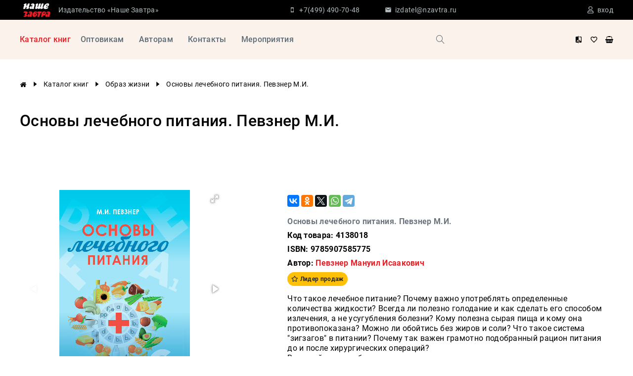

--- FILE ---
content_type: text/html; charset=utf-8
request_url: https://nzavtra.ru/catalog/obraz-zhizni/4138018-osnovy-lechebnogo-pitaniya-pevzner-mi.html
body_size: 28753
content:
<!DOCTYPE html>
<html lang="ru">
<head>
    <meta charset="UTF-8">
    <meta name="viewport" content="width=device-width, initial-scale=1.0, user-scalable=0">
    <link href="https://nzavtra.ru/favicon.ico" rel="icon" />
    	<meta name="description" content="Основы лечебного питания. Певзнер М.И. - Приобрести книгу без торговой наценки в издательстве &quot;Наше завтра&quot; - nzavtra.ru, тел. +7(499) 490-70-48" />

	<meta property="og:title" content="Основы лечебного питания. Певзнер М.И." />
	<meta property="og:description" content="Основы лечебного питания. Певзнер М.И. - Приобрести книгу без торговой наценки в издательстве &quot;Наше завтра&quot; - nzavtra.ru, тел. +7(499) 490-70-48" />
	<meta property="og:url" content="https://nzavtra.ru/catalog/obraz-zhizni/4138018-osnovy-lechebnogo-pitaniya-pevzner-mi.html" />
	<meta property="og:type" content="article" />

	<meta property="twitter:title" content="Основы лечебного питания. Певзнер М.И." />
	<meta property="twitter:description" content="Основы лечебного питания. Певзнер М.И. - Приобрести книгу без торговой наценки в издательстве &quot;Наше завтра&quot; - nzavtra.ru, тел. +7(499) 490-70-48" />
	<meta property="twitter:url" content="https://nzavtra.ru/catalog/obraz-zhizni/4138018-osnovy-lechebnogo-pitaniya-pevzner-mi.html" />
	<meta property="twitter:card" content="summary" />
      <title>Основы лечебного питания. Певзнер М.И.</title>
        <link rel="stylesheet" href="/netcat_template/asset/bootstrap/4.5/bootstrap-reboot.min.css" />
    <link rel="stylesheet" href="/netcat_template/asset/bootstrap/4.5/bootstrap.min.css" />
    <link href="/netcat_template/template/netcat_default/css/default.css" rel="stylesheet" type="text/css">
    <link href="/netcat_template/template/netcat_default/css/mixin_defaults.css" rel="stylesheet" type="text/css">

    <script>
(function(){const g=new Map,p=new ResizeObserver(a=>{const c=a.length;for(let b=0;b<c;b++)n(a[b].target,a[b].borderBoxSize[0].inlineSize)}),n=(a,c)=>{const b=g.get(a);if(b)if(document.contains(a)){b.block_resize&&void 0===c&&(c=a.offsetWidth);for(const a of b.destruct)a(c);for(const a of b.init)a(c)}else p.unobserve(a),b.mutation&&b.mutation.disconnect(),b.window_resize&&removeEventListener("resize",b.window_resize),g.delete(a)},v={box:"border-box"};nc_mixin_init=function(a,c,b,q,r,t,u,f,e){const d=
document.querySelector(a),h={block_element:d,list_element:c?d.querySelector(c):null,settings:f,breakpoint_type:e};f="block"!==e;a=/[\s>+~]/.test(b);if(d){var k;e=()=>n(d);g.has(d)||g.set(d,{init:[],destruct:[],block_resize:!1,window_resize:!1,mutation:!1});c=g.get(d);if(t){var m=a=>{a=l(a)&&(!b||d.matches(b));!k&&a&&(h.init_result=t(h));k=a};c.init.push(m)}u&&c.destruct.push(a=>{k&&(!l(a)||b&&!d.matches(b))&&u(h)});if(f)var l=()=>matchMedia(`(min-width:${q}px) and (max-width:${r-.01}px)`).matches;
else l=a=>a>=q&&a<r,c.block_resize||(p.observe(d,v),c.block_resize=!0);!f&&!a||c.window_resize||(addEventListener("resize",e),c.window_resize=e);if(b&&!c.mutation){f=new MutationObserver(e);for(e=d;e;)f.observe(e,{attributeFilter:["class"]}),e=a&&e.parentElement;c.mutation=f}m&&m(d.offsetWidth)}}})();
</script>
<script>
function nc_event_dispatch(b,c){var a,d=document;"function"!==typeof CustomEvent?(a=d.createEvent("CustomEvent"),a.initCustomEvent(b,!1,!1,c)):a=new CustomEvent(b,{detail:c});d.dispatchEvent(a)};
</script>
<script>
(function(){const d={},k=new ResizeObserver(c=>{const a=c.length;for(let g=0;g<a;g++){var b=c[g];const a=b.target,e=["",""],f=a.ncB,d=f.length;b=(b=b.borderBoxSize)?b[0].inlineSize:a.offsetWidth;for(let a=0;a<d;a++)e[f[a]>b?1:0]+=f[a]+" ";a.setAttribute("data-nc-b1",e[0]);a.setAttribute("data-nc-b2",e[1])}}),l={box:"border-box"},h=c=>{var a=c.getAttribute("data-nc-b")||"",b;for(b in d)c.matches(b)&&(a+=" "+d[b]);if(a=a.trim())c.ncB=a.split(" ").map(Number),k.observe(c,l);a=c.childElementCount;for(b=
0;b<a;b++)h(c.children[b])};(new MutationObserver(c=>{const a=c.length;for(let b=0;b<a;b++){const a=c[b].addedNodes,d=a.length;for(let b=0;b<d;b++)a[b]instanceof Element&&h(a[b])}})).observe(document.documentElement,{childList:!0,subtree:!0});nc_eq=c=>Object.assign(d,c)})();
</script>
<script>
(function(l,k,m,t,u,z,G){function A(a){nc_event_dispatch("ncPartialUpdate",{newTemplateContent:a})}function B(a){var c=[],b=k.createNodeIterator(k.body,NodeFilter.SHOW_COMMENT,null,!1),d,f;for(a&&(a=H(a));d=b.nextNode();)if(f=d.nodeValue.match(I))try{var e=d[v]||(d[v]=z(f[2]));var g=e.data;var p=e.src;if(a){var n=J(a,p,g);if(!n)continue;if(!0!==n)for(var h in n)g[h]=n[h]}var C=p+w(g||{});var l=e.template;var m={start:d,seq:f[1],param:e,query:C,key:x+(l?l+"#":"")+C};y(m);c.push(m)}catch(K){q&&q.log("Partial error:",
K.message,d)}return c}function H(a){u(a)||(a=[[a]]);h(a,function(c,b){u(c)||(a[b]=c=[c]);c[0]=(""+c[0]).split(/[\s,]+/)});return a}function y(a){for(var c=[],b=a.start;b=b.nextSibling;){if(8==b.nodeType&&-1!=b.nodeValue.indexOf("/nc_partial "+a.seq))return c;c.push(b)}throw Error();}function D(a,c){var b=a.start.parentNode;h(y(a),function(a){b.removeChild(a)});var d=b.insertBefore(k.createElement("DIV"),a.start.nextSibling);d.insertAdjacentHTML("afterend",c);b.removeChild(d);E(y(a));a.param.store&&
m.setItem(a.key,c)}function J(a,c,b){var d=!1,f=!Object.keys(b).length;h(a,function(a){var g=a[1],e;if((e=-1!=a[0].indexOf(c))&&!(e=g===G||null===g&&f)&&(e=g))a:{e=b||{};for(var n in g)if(e[n]!=g[n]){e=!1;break a}e=!0}if(e)return d=a[2]||!0,!1});return d}function F(a,c,b){if(a.length){var d,f={partial:[],referer:location.toString(),json:1};h(a,function(a){d=a.param.template||d;a=a.query;var b=f.partial;-1==b.indexOf(a)&&b.push(a)});d&&(f.template=d);var e=new XMLHttpRequest;e.open("POST",(l.NETCAT_PATH||
"/netcat/")+"partial.php"+(l[v]||""));e.onreadystatechange=function(){if(4==e.readyState)if(200==e.status)try{var d=z(e.responseText);L(a,d);d.$&&M(d.$);A(d);c(d)}catch(p){q&&q.log(p),b(e)}else b(e)};e.setRequestHeader("Content-Type","application/x-www-form-urlencoded");e.send(w(f).slice(1))}}function L(a,c){h(a,function(a){a.query in c&&D(a,c[a.query])})}function M(a){var c=k.createElement("DIV");c.innerHTML=a;var b=k.createElement("DIV");h(c.childNodes,function(a){var c=a.tagName,d=N[c],g;d&&((g=
a.getAttribute(d))&&k.querySelector(c+"["+d+'="'+g+'"]')||b.appendChild(a))});b.childNodes.length&&(b.style.display="none",k.body.appendChild(b),E(b.childNodes))}function w(a,c){var b=[];for(f in a){var d=a[f];var f=t(f);c&&(f=c+"["+f+"]");u(d)?h(d,function(a){b.push(f+"[]="+t(a))}):"object"==typeof d?b=b.concat(w(d,f)):b.push(f+"="+t(d))}c||(b=b.length?"?"+b.join("&"):"");return b}function E(a){function c(a){h(a,function(a){"SCRIPT"==a.tagName?a.src?f.push(a.src):e.push(a.text):a.childNodes.length&&
c(a.childNodes)})}function b(a,b){var c=k.head,e=k.createElement("SCRIPT");a?(e.onload=e.onerror=d,e.src=a):e.appendChild(k.createTextNode(b));c.appendChild(e);c.removeChild(e)}function d(){++g>=f.length&&b(!1,e.join("\n"))}var f=[],e=[],g=-1;c(a);h(f,b);d()}function r(){}function h(a,c){for(var b=0;b<a.length&&!1!==c(a[b],b);b++);}l.nc_partial_load=function(a,c,b){F(B(a),c||r,b||r)};l.nc_partial_clear_cache=function(){for(var a in m)m.hasOwnProperty(a)&&!a.indexOf(x)&&m.removeItem(a)};k.addEventListener("DOMContentLoaded",
function(){var a=[],c={},b;h(B(),function(d){var f=d.param,e;if(f.defer){var g=!0;f.store&&null!==(e=m.getItem(d.key))&&(D(d,e),c[d.query]=e,b=!0,g=!1)}(g||f.reload)&&a.push(d)});b&&A(c);F(a,r,r)});var I=/nc_partial (\S+) ({.+})/,x="nc_partial_",v=x+"data",q=l.console,N={SCRIPT:"src",LINK:"href"}})(window,document,sessionStorage,encodeURIComponent,Array.isArray,JSON.parse);
</script>

<script src="/netcat_template/asset/jquery/3.6.0/jquery.min.js"></script>
<script src="/netcat_template/asset/chosen-js/1.8.7/chosen.jquery.min.js" defer></script>
<script src="/netcat_template/asset/owlcarousel/2.3.4/owl.carousel.min.js" defer></script>
<script src="/netcat_template/asset/magnific_popup/1.1.0/magnific_popup.js" defer></script>
<script src="/netcat_template/asset/css_element_queries/1.0.2/all.min.js" defer></script>
<script src="/netcat_template/asset/fotorama/4.6.4/fotorama.js" defer></script>
<script src="/netcat_template/asset/jquery_ui_core/1.12.1/jquery-ui.min.js" defer></script>
<script src="/netcat_template/asset/jquery_ui_widget_menu/1.12.1/menu.min.js" defer></script>
<script src="/netcat_template/asset/jquery_ui_widget_autocomplete/1.12.1/autocomplete.min.js" defer></script>
<script src="/netcat_template/asset/nc_modal/latest/nc_modal_func.js" defer></script>
<script src="/netcat_template/asset/popper/1.14.3/popper.min.js" defer></script>
<script src="/netcat_template/asset/bootstrap_core/4.1.1/index.js" defer></script>
<script src="/netcat_template/asset/bootstrap_util/4.1.1/util.js" defer></script>
<script src="/netcat_template/asset/bootstrap_dropdown/4.1.1/dropdown.js" defer></script>
<script src="/netcat_template/asset/nc_visibility_accordion/latest/accordion.min.js" defer></script>
<script src="/netcat_template/asset/tether/1.4.4/js/tether.min.js" defer></script>
<script src="/netcat_template/asset/tether_drop/1.2.2/js/drop.min.js" defer></script>
<link rel="stylesheet" href="/netcat_template/asset/font_google_roboto/18.0/font-roboto.css" />
<link rel="stylesheet" href="/netcat_template/asset/font_google_ptsansnarrow/10.0/font-ptsansnarrow.css" />
<link rel="stylesheet" href="/netcat_template/asset/font_google_notosans/8.0/font-notosans.css" />
<link rel="stylesheet" href="/netcat_template/asset/font_google_notoserif/7.0/font-notoserif.css" />
<link rel="stylesheet" href="/netcat_template/asset/font_google_opensans/15.0/font-opensans.css" />
<link rel="stylesheet" href="/netcat_template/asset/chosen-js/1.8.7/chosen.min.css" />
<link rel="stylesheet" href="/netcat_template/asset/owlcarousel/2.3.4/assets/owl.carousel.min.css" />
<link rel="stylesheet" href="/netcat_template/asset/magnific_popup/1.1.0/magnific_popup.min.css" />
<link rel="stylesheet" href="/netcat_template/asset/icons_font_awesome/5.12.0/fontawesome-all.css" />
<link rel="stylesheet" href="/netcat_template/asset/icons_icon_works/0.2018.03.12/icon-works-webfont.css" />
<link rel="stylesheet" href="/netcat_template/asset/fotorama/4.6.4/fotorama.css" />
<link rel="stylesheet" href="/netcat_template/asset/jquery_ui_core/1.12.1/jquery-ui.min.css" />
<link rel="stylesheet" href="/netcat_template/asset/jquery_ui_widget_menu/1.12.1/menu.min.css" />
<link rel="stylesheet" href="/netcat_template/asset/jquery_ui_widget_autocomplete/1.12.1/autocomplete.min.css" />
<link rel="stylesheet" href="/netcat_template/asset/icons_outlined/0.2014.03.12/outlined-icons.css" />
<link rel="stylesheet" href="/netcat_template/asset/bootstrap_dropdown/4.1.1/dropdown.css" />
<link rel="stylesheet" href="/netcat_template/asset/icons_themify/0.2014.05.23/themify-icons.css" />
<link rel="stylesheet" href="/netcat_template/asset/tether/1.4.4/css/tether.min.css" />
<link rel="stylesheet" href="/netcat_template/asset/tether_drop/1.2.2/css/drop-theme-basic.min.css" />
<link rel="stylesheet" href="/netcat_template/asset/icons_elegant/0.2013.10.07/style.css" />
<script>var NETCAT_PATH = '/netcat/';</script>
<link rel="stylesheet" href="/netcat_template/css/1/components.css?1747657513" />
<script>
nc_eq({".tpl-component-netcat-module-search-snippet.tpl-template-icon-show-field":"1420"});
</script>
<link rel="stylesheet" href="/netcat_template/css/1/mixins.css?1766408328" />
<style>

.tpl-block-146-sub517 {
    display: none;
}
.tpl-block-146-sub517 > .tpl-block-list:not(.tpl-mixin-padding-pass-down) { padding: 0 0 0 18px; }
.tpl-block-146-sub517 > .tpl-block-list.tpl-mixin-padding-pass-down > .tpl-mixin-padding-target { padding: 0 0 0 18px; }
.tpl-block-146-list-sub517 > *:not(.tpl-mixin-padding-pass-down) { padding: 9px 0 9px 0; }
.tpl-block-146-list-sub517 > *.tpl-mixin-padding-pass-down > .tpl-mixin-padding-target { padding: 9px 0 9px 0; }
</style>

<script>
document.addEventListener('DOMContentLoaded', function() {
try{nc_mixin_init('.tpl-block-109', '.tpl-block-109 .tpl-block-109-list', '', 1440, 9999, (function(a){function c(){b.style.display="";setTimeout(()=>{"0px"===getComputedStyle(b).height&&(b.style.display="none")},9)}if("block"===a.breakpoint_type){var b=a.block_element;a=b.parentNode;var d=getComputedStyle(a);if("flex"===d.display&&"row"===d.flexDirection){setTimeout(c,9);var e=new ResizeObserver(c);e.observe(a);return{detach:()=>e.disconnect()}}}}), (function(a){a.init_result&&a.init_result.detach()}), [], 'viewport');}catch(e){console.log(e)}
try{nc_mixin_init('.tpl-block-110', '.tpl-block-110 .tpl-block-110-list', '', 0, 640, (function(a){function c(){b.style.display="";setTimeout(()=>{"0px"===getComputedStyle(b).height&&(b.style.display="none")},9)}if("block"===a.breakpoint_type){var b=a.block_element;a=b.parentNode;var d=getComputedStyle(a);if("flex"===d.display&&"row"===d.flexDirection){setTimeout(c,9);var e=new ResizeObserver(c);e.observe(a);return{detach:()=>e.disconnect()}}}}), (function(a){a.init_result&&a.init_result.detach()}), [], 'viewport');}catch(e){console.log(e)}
try{nc_mixin_init('.tpl-block-714', '.tpl-block-714 .tpl-block-714-list', '', 0, 1440, (function(a){function c(){b.style.display="";setTimeout(()=>{"0px"===getComputedStyle(b).height&&(b.style.display="none")},9)}if("block"===a.breakpoint_type){var b=a.block_element;a=b.parentNode;var d=getComputedStyle(a);if("flex"===d.display&&"row"===d.flexDirection){setTimeout(c,9);var e=new ResizeObserver(c);e.observe(a);return{detach:()=>e.disconnect()}}}}), (function(a){a.init_result&&a.init_result.detach()}), [], 'viewport');}catch(e){console.log(e)}
try{nc_mixin_init('.tpl-block-137', '.tpl-block-137 .tpl-block-137-list', '', 0, 950, (function(a){function c(){b.style.display="";setTimeout(()=>{"0px"===getComputedStyle(b).height&&(b.style.display="none")},9)}if("block"===a.breakpoint_type){var b=a.block_element;a=b.parentNode;var d=getComputedStyle(a);if("flex"===d.display&&"row"===d.flexDirection){setTimeout(c,9);var e=new ResizeObserver(c);e.observe(a);return{detach:()=>e.disconnect()}}}}), (function(a){a.init_result&&a.init_result.detach()}), [], 'viewport');}catch(e){console.log(e)}
try{nc_mixin_init('.tpl-block-113', '.tpl-block-113 .tpl-block-113-list', '', 0, 950, (function(a){function c(){b.style.display="";setTimeout(()=>{"0px"===getComputedStyle(b).height&&(b.style.display="none")},9)}if("block"===a.breakpoint_type){var b=a.block_element;a=b.parentNode;var d=getComputedStyle(a);if("flex"===d.display&&"row"===d.flexDirection){setTimeout(c,9);var e=new ResizeObserver(c);e.observe(a);return{detach:()=>e.disconnect()}}}}), (function(a){a.init_result&&a.init_result.detach()}), [], 'viewport');}catch(e){console.log(e)}
try{nc_mixin_init('.tpl-block-117', '.tpl-block-117 .tpl-block-117-list', '', 950, 9999, (function(a){function c(){b.style.display="";setTimeout(()=>{"0px"===getComputedStyle(b).height&&(b.style.display="none")},9)}if("block"===a.breakpoint_type){var b=a.block_element;a=b.parentNode;var d=getComputedStyle(a);if("flex"===d.display&&"row"===d.flexDirection){setTimeout(c,9);var e=new ResizeObserver(c);e.observe(a);return{detach:()=>e.disconnect()}}}}), (function(a){a.init_result&&a.init_result.detach()}), [], 'viewport');}catch(e){console.log(e)}
try{nc_mixin_init('.tpl-block-146-sub517', '.tpl-block-146-list-sub517', '', 0, 9999, (function(a){return{accordion:new nc_visibility_accordion(a)}}), (function(a){try{a.init_result.accordion.destroy()}catch(b){}}), [], 'block');}catch(e){console.log(e)}
try{nc_mixin_init('.tpl-block-114', '.tpl-block-114 .tpl-block-114-list', '', 0, 1150, (function(a){function c(){b.style.display="";setTimeout(()=>{"0px"===getComputedStyle(b).height&&(b.style.display="none")},9)}if("block"===a.breakpoint_type){var b=a.block_element;a=b.parentNode;var d=getComputedStyle(a);if("flex"===d.display&&"row"===d.flexDirection){setTimeout(c,9);var e=new ResizeObserver(c);e.observe(a);return{detach:()=>e.disconnect()}}}}), (function(a){a.init_result&&a.init_result.detach()}), [], 'viewport');}catch(e){console.log(e)}
try{nc_mixin_init('.tpl-block-133', '.tpl-block-133 .tpl-block-133-list', '', 1150, 9999, (function(a){function c(){b.style.display="";setTimeout(()=>{"0px"===getComputedStyle(b).height&&(b.style.display="none")},9)}if("block"===a.breakpoint_type){var b=a.block_element;a=b.parentNode;var d=getComputedStyle(a);if("flex"===d.display&&"row"===d.flexDirection){setTimeout(c,9);var e=new ResizeObserver(c);e.observe(a);return{detach:()=>e.disconnect()}}}}), (function(a){a.init_result&&a.init_result.detach()}), [], 'viewport');}catch(e){console.log(e)}
try{nc_mixin_init('.tpl-block-119', '.tpl-block-119 .tpl-block-119-list', '', 0, 480, (function(a){function c(){b.style.display="";setTimeout(()=>{"0px"===getComputedStyle(b).height&&(b.style.display="none")},9)}if("block"===a.breakpoint_type){var b=a.block_element;a=b.parentNode;var d=getComputedStyle(a);if("flex"===d.display&&"row"===d.flexDirection){setTimeout(c,9);var e=new ResizeObserver(c);e.observe(a);return{detach:()=>e.disconnect()}}}}), (function(a){a.init_result&&a.init_result.detach()}), [], 'viewport');}catch(e){console.log(e)}
})
</script>

</head>
<body class="tpl-body-site-1"><!-- Yandex.Metrika counter -->
<script type="text/javascript" >
   (function(m,e,t,r,i,k,a){m[i]=m[i]||function(){(m[i].a=m[i].a||[]).push(arguments)};
   m[i].l=1*new Date();k=e.createElement(t),a=e.getElementsByTagName(t)[0],k.async=1,k.src=r,a.parentNode.insertBefore(k,a)})
   (window, document, "script", "https://mc.yandex.ru/metrika/tag.js", "ym");

   ym(85305643, "init", {
        clickmap:true,
        trackLinks:true,
        accurateTrackBounce:true,
        webvisor:true,
        ecommerce:"dataLayer"
   });
</script>
<noscript><div><img src="https://mc.yandex.ru/watch/85305643" style="position:absolute; left:-9999px;" alt="" /></div></noscript>
<!-- /Yandex.Metrika counter --><script>(function(){var f=nc_stats_analytics_event=function(){f.E?f.E.push(arguments):f.E=[arguments]}})();dataLayer=window.dataLayer||[];nc_stats_analytics_event('view_item',{"event_category":"engagement","items":[{"name":"Основы лечебного питания. Певзнер М.И.","id":"223:9892","brand":"Наше Завтра","category":"\nОбраз жизни","variant":"","price":700,"quantity":1}]});</script><script src="/netcat/modules/stats/js/nc_stats_analytics_event.min.js" defer></script>
<div class='nc-area tpl-area-main'><div class='tpl-block-list tpl-area-main-list'><div class="tpl-container tpl-container-108"><div class="tpl-block-container tpl-block-list"><div class="tpl-block-list-objects tpl-container-108-list" data-object-count="4"><div class='tpl-block-109'><div class="tpl-block-list tpl-component-netcat-navigation-logo tpl-template-logo-1" id="nc-block-ccda6d100613ad6cad1fda173e3d1432"><a href="/">
            <img src="/netcat_files/cs/nashe_zavtra_sq.jpg" alt="Издательство Наше Завтра">
    </a>

</div></div><div class='tpl-block-532'><div class="tpl-block-list tpl-component-netcat-base-html" id="nc-block-f02089354896b462b5ef703268ffd0f5"><div class='tpl-block-list-objects tpl-block-532-list' data-object-count='1'><a class="logo-text"  href="/">Издательство «Наше Завтра»</a></div></div></div><div class='tpl-block-110'><div class="tpl-block-list tpl-component-netcat-contact-short tpl-template-short" id="nc-block-0496deb9c1eec738c306e7d8f8f5f495"><div class='tpl-block-list-objects tpl-block-110-list' data-object-count='2'><div class="object-item  tpl-text-default" style='--tpl-object-item--icon-color: var(--tpl-color-background-accent); --tpl-object-item--icon-space-text: 0.5em'><span class='tpl-icon tpl-text-inherit'><svg class='tpl-icon tpl-state-default-color' xmlns="http://www.w3.org/2000/svg" width="1792" height="1792" viewBox="0 0 1792 1792" data-library="font_awesome" data-icon="mobile-phone" data-color="" fill=""><path d="M976 1408q0-33-23.5-56.5t-56.5-23.5-56.5 23.5-23.5 56.5 23.5 56.5 56.5 23.5 56.5-23.5 23.5-56.5zm208-160v-704q0-13-9.5-22.5t-22.5-9.5h-512q-13 0-22.5 9.5t-9.5 22.5v704q0 13 9.5 22.5t22.5 9.5h512q13 0 22.5-9.5t9.5-22.5zm-192-848q0-16-16-16h-160q-16 0-16 16t16 16h160q16 0 16-16zm288-16v1024q0 52-38 90t-90 38h-512q-52 0-90-38t-38-90v-1024q0-52 38-90t90-38h512q52 0 90 38t38 90z"/></svg></span><a href='tel:+74994907048'>+7(499) 490-70-48</a></div>
<div class="object-item  tpl-text-default" style='--tpl-object-item--icon-color: var(--tpl-color-background-accent); --tpl-object-item--icon-space-text: 0.5em'><span class='tpl-icon tpl-text-inherit'><svg class='tpl-icon tpl-state-default-color' xmlns="http://www.w3.org/2000/svg" width="48" height="48" viewBox="0 0 48 48" data-library="google_material_icons" data-icon="email" data-color="" fill=""><path d="M40 8H8c-2.21 0-3.98 1.79-3.98 4L4 36c0 2.21 1.79 4 4 4h32c2.21 0 4-1.79 4-4V12c0-2.21-1.79-4-4-4zm0 8L24 26 8 16v-4l16 10 16-10v4z"/></svg></span><a href='mailto:izdatel@nzavtra.ru'>izdatel@nzavtra.ru</a></div>
</div></div></div><div class='tpl-block-111'><div class="tpl-block-list tpl-component-netcat-module-auth-snippet tpl-template-user-cabinet-1" id="nc-block-9c46dcdc0043bc6bee8463c627358b04">    <a href="#" onclick="nc_popup_open('nc-popup-login'); return false;"
       class="profile display-texticon" style='--tpl-object-item--icon-color: var(--tpl-color-background-accent); --tpl-object-item--icon-space-text: 0.5em'>
                    <span class='profile-icon tpl-icon tpl-text-default'><i class="far fa-user"></i></span>
                            <span class="profile-name">вход</span>
            </a>
</div></div></div></div></div><div class="tpl-container tpl-container-112"><div class="tpl-block-container tpl-block-list"><div class="tpl-block-list-objects tpl-container-112-list" data-object-count="8"><div class='tpl-block-714'><div class="tpl-block-list tpl-component-netcat-navigation-logo tpl-template-logo-1" id="nc-block-0b74e8772a62d33945c9b941405c2106"><a href="/">
            <img src="/netcat_files/cs/nashe_zavtra_sq_tr.png" alt="Издательство Наше Завтра">
    </a>

</div></div><div class='tpl-block-137'><div class="tpl-block-list tpl-component-netcat-navigation-menu tpl-template-name" id="nc-block-28ab4952571b8bfce7b421e88902d578">    <ul class='tpl-block-list-objects tpl-block-137-list' data-object-count='1'>
<li class="tpl-dropdown-trigger tpl-mixin-padding-pass-down menu-item menu-item-active">
        <a href="/catalog/" class="menu-item-link tpl-mixin-padding-target tpl-text-default">
        <span class="menu-item-text">Каталог книг</span>
            </a>
    </li>
</ul></div></div><div class='tpl-block-113'><div class="tpl-block-list tpl-component-netcat-navigation-menu tpl-template-name" id="nc-block-c0409ec25515398cc3af0449c94ea701">    <ul class='tpl-block-list-objects tpl-block-113-list' data-object-count='4'>
<li class="tpl-dropdown-trigger tpl-mixin-padding-pass-down menu-item">
        <a href="/wholesale/" class="menu-item-link tpl-mixin-padding-target tpl-text-default">
        <span class="menu-item-text">Оптовикам</span>
            </a>
    </li>
<li class="tpl-dropdown-trigger tpl-mixin-padding-pass-down menu-item">
        <a href="/avtoram/" class="menu-item-link tpl-mixin-padding-target tpl-text-default">
        <span class="menu-item-text">Авторам</span>
            </a>
    </li>
<li class="tpl-dropdown-trigger tpl-mixin-padding-pass-down menu-item">
        <a href="/kontakty/" class="menu-item-link tpl-mixin-padding-target tpl-text-default">
        <span class="menu-item-text">Контакты</span>
            </a>
    </li>
<li class="tpl-dropdown-trigger tpl-mixin-padding-pass-down menu-item">
        <a href="/meropriyatiya/" class="menu-item-link tpl-mixin-padding-target tpl-text-default">
        <span class="menu-item-text">Мероприятия</span>
            </a>
    </li>
</ul></div></div><div class='tpl-block-117'><div class="tpl-block-list tpl-component-netcat-navigation-hidden-layer tpl-template-overlay" id="nc-block-d042f88d7890cb927b00789fda07314e"><style>
    .tpl-component-netcat-navigation-hidden-layer.tpl-template-overlay .nc-area {background-color: var(--tpl-color-background-main);}
</style>
<div class="overlay-button" style=''><span class='dropdown-button-icon tpl-icon tpl-text-header1 '><svg xmlns='http://www.w3.org/2000/svg' viewBox='0 0 48 48'><path d='M6 36h36v-4H6v4zm0-10h36v-4H6v4zm0-14v4h36v-4H6z' /></svg></span></div>

<div class="overlay-container" style="display: none;">
  <div class="overlay-background"></div>
  <div class="overlay-body">
     <div class="overlay-close tpl-icon tpl-text-header3 ">
      <svg xmlns="http://www.w3.org/2000/svg" viewBox="0 0 24 24">
          <path d="M10.4 12L4 5.6 5.6 4l6.4 6.4L18.4 4 20 5.6 13.6 12l6.4 6.4-1.6 1.6-6.4-6.4L5.6 20 4 18.4z" />
      </svg>
    </div>
    <div class='nc-area tpl-area-netcat-block-hidden-layer-cc-117'><div class='tpl-block-list'><div class="tpl-container tpl-container-145"><div class="tpl-block-container tpl-block-list"><div class="tpl-block-list-objects tpl-container-145-list" data-object-count="3"><div class='tpl-block-146'><div class="tpl-block-list tpl-component-netcat-navigation-menu tpl-template-name-after-icon" id="nc-block-e14a5aeebff060b0d741162e4267790e">    <ul style="--menu-name-after-icon--item-icon-color: var(--tpl-color-brand); --menu-name-after-icon--item-icon-spacing: 1em;" class='tpl-block-list-objects tpl-block-146-list' data-object-count='21'>
    <li class="tpl-dropdown-trigger tpl-mixin-padding-pass-down menu-item menu-item-with-submenu">
                <a href="/catalog/stalinskie-uchebniki/"         class="menu-item-link tpl-mixin-padding-target tpl-text-default">
            <span class="menu-item-icon-wrapper">
                <span class="menu-item-icon-aligner">&nbsp;</span>
                <span class="menu-item-icon menu-item-icon-color-from-palette tpl-text-header6"><svg viewBox="0 0 48 48" class="tpl-icon tpl-state-default-color"><path d="M40 12H24l-4-4H8c-2.21 0-3.98 1.79-3.98 4L4 36c0 2.21 1.79 4 4 4h32c2.21 0 4-1.79 4-4V16c0-2.21-1.79-4-4-4zm0 24H8V16h32v20z"/></svg></span>
            </span>
            <span class="menu-item-text">Сталинские учебники</span>
            <span class="menu-item-symbol menu-item-symbol-alternate"><svg class='tpl-icon tpl-state-default-color' width="1792" height="1792" viewBox="0 0 1792 1792" xmlns="http://www.w3.org/2000/svg"><path d="M1152 896q0 26-19 45l-448 448q-19 19-45 19t-45-19-19-45v-896q0-26 19-45t45-19 45 19l448 448q19 19 19 45z"/></svg><svg class='tpl-icon tpl-state-default-color' width="1792" height="1792" viewBox="0 0 1792 1792" xmlns="http://www.w3.org/2000/svg"><path d="M1216 448v896q0 26-19 45t-45 19-45-19l-448-448q-19-19-19-45t19-45l448-448q19-19 45-19t45 19 19 45z"/></svg></span>        </a>
        <div class='tpl-block-146-sub517'><div class="tpl-block-list tpl-component-netcat-navigation-menu tpl-template-name-after-icon" id="nc-block-9990e74a06f0012eaf62637e6b1612a3">    <ul style="--menu-name-after-icon--item-icon-color: var(--tpl-color-brand); --menu-name-after-icon--item-icon-spacing: 1em;" class='tpl-block-list-objects tpl-block-146-list-sub517' data-object-count='2'>
    <li class="tpl-dropdown-trigger tpl-mixin-padding-pass-down menu-item">
                <a href="/catalog/stalinskie-uchebniki/uchebniki-dlya-1-go-klassa/"         class="menu-item-link tpl-mixin-padding-target tpl-text-default">
            <span class="menu-item-icon-wrapper">
                <span class="menu-item-icon-aligner">&nbsp;</span>
                <span class="menu-item-icon menu-item-icon-color-from-palette tpl-text-header6"><svg viewBox="0 0 48 48" class="tpl-icon tpl-state-default-color"><path d="M40 12H24l-4-4H8c-2.21 0-3.98 1.79-3.98 4L4 36c0 2.21 1.79 4 4 4h32c2.21 0 4-1.79 4-4V16c0-2.21-1.79-4-4-4zm0 24H8V16h32v20z"/></svg></span>
            </span>
            <span class="menu-item-text">
Учебники для 1-го класса</span>
                    </a>
            </li>
    <li class="tpl-dropdown-trigger tpl-mixin-padding-pass-down menu-item">
                <a href="/catalog/stalinskie-uchebniki/metodiki-logika-psihologiya/"         class="menu-item-link tpl-mixin-padding-target tpl-text-default">
            <span class="menu-item-icon-wrapper">
                <span class="menu-item-icon-aligner">&nbsp;</span>
                <span class="menu-item-icon menu-item-icon-color-from-palette tpl-text-header6"><svg viewBox="0 0 48 48" class="tpl-icon tpl-state-default-color"><path d="M40 12H24l-4-4H8c-2.21 0-3.98 1.79-3.98 4L4 36c0 2.21 1.79 4 4 4h32c2.21 0 4-1.79 4-4V16c0-2.21-1.79-4-4-4zm0 24H8V16h32v20z"/></svg></span>
            </span>
            <span class="menu-item-text">
Методики, Логика, Психология</span>
                    </a>
            </li>
</ul></div></div>    </li>
    <li class="tpl-dropdown-trigger tpl-mixin-padding-pass-down menu-item">
                <a href="/catalog/detskaya-literatura/"         class="menu-item-link tpl-mixin-padding-target tpl-text-default">
            <span class="menu-item-icon-wrapper">
                <span class="menu-item-icon-aligner">&nbsp;</span>
                <span class="menu-item-icon menu-item-icon-color-from-palette tpl-text-header6"><svg viewBox="0 0 48 48" class="tpl-icon tpl-state-default-color"><path d="M40 12H24l-4-4H8c-2.21 0-3.98 1.79-3.98 4L4 36c0 2.21 1.79 4 4 4h32c2.21 0 4-1.79 4-4V16c0-2.21-1.79-4-4-4zm0 24H8V16h32v20z"/></svg></span>
            </span>
            <span class="menu-item-text">
Детская литература</span>
                    </a>
            </li>
    <li class="tpl-dropdown-trigger tpl-mixin-padding-pass-down menu-item">
                <a href="/catalog/filosofiya/"         class="menu-item-link tpl-mixin-padding-target tpl-text-default">
            <span class="menu-item-icon-wrapper">
                <span class="menu-item-icon-aligner">&nbsp;</span>
                <span class="menu-item-icon menu-item-icon-color-from-palette tpl-text-header6"><svg viewBox="0 0 48 48" class="tpl-icon tpl-state-default-color"><path d="M40 12H24l-4-4H8c-2.21 0-3.98 1.79-3.98 4L4 36c0 2.21 1.79 4 4 4h32c2.21 0 4-1.79 4-4V16c0-2.21-1.79-4-4-4zm0 24H8V16h32v20z"/></svg></span>
            </span>
            <span class="menu-item-text">
Философия</span>
                    </a>
            </li>
    <li class="tpl-dropdown-trigger tpl-mixin-padding-pass-down menu-item">
                <a href="/catalog/istoriya-rossii/"         class="menu-item-link tpl-mixin-padding-target tpl-text-default">
            <span class="menu-item-icon-wrapper">
                <span class="menu-item-icon-aligner">&nbsp;</span>
                <span class="menu-item-icon menu-item-icon-color-from-palette tpl-text-header6"><svg viewBox="0 0 48 48" class="tpl-icon tpl-state-default-color"><path d="M40 12H24l-4-4H8c-2.21 0-3.98 1.79-3.98 4L4 36c0 2.21 1.79 4 4 4h32c2.21 0 4-1.79 4-4V16c0-2.21-1.79-4-4-4zm0 24H8V16h32v20z"/></svg></span>
            </span>
            <span class="menu-item-text">
История России</span>
                    </a>
            </li>
    <li class="tpl-dropdown-trigger tpl-mixin-padding-pass-down menu-item">
                <a href="/catalog/voennaya-istoriya/"         class="menu-item-link tpl-mixin-padding-target tpl-text-default">
            <span class="menu-item-icon-wrapper">
                <span class="menu-item-icon-aligner">&nbsp;</span>
                <span class="menu-item-icon menu-item-icon-color-from-palette tpl-text-header6"><svg viewBox="0 0 48 48" class="tpl-icon tpl-state-default-color"><path d="M40 12H24l-4-4H8c-2.21 0-3.98 1.79-3.98 4L4 36c0 2.21 1.79 4 4 4h32c2.21 0 4-1.79 4-4V16c0-2.21-1.79-4-4-4zm0 24H8V16h32v20z"/></svg></span>
            </span>
            <span class="menu-item-text">
Военная история</span>
                    </a>
            </li>
    <li class="tpl-dropdown-trigger tpl-mixin-padding-pass-down menu-item">
                <a href="/catalog/mirovaya-istoriya/"         class="menu-item-link tpl-mixin-padding-target tpl-text-default">
            <span class="menu-item-icon-wrapper">
                <span class="menu-item-icon-aligner">&nbsp;</span>
                <span class="menu-item-icon menu-item-icon-color-from-palette tpl-text-header6"><svg viewBox="0 0 48 48" class="tpl-icon tpl-state-default-color"><path d="M40 12H24l-4-4H8c-2.21 0-3.98 1.79-3.98 4L4 36c0 2.21 1.79 4 4 4h32c2.21 0 4-1.79 4-4V16c0-2.21-1.79-4-4-4zm0 24H8V16h32v20z"/></svg></span>
            </span>
            <span class="menu-item-text">
Мировая история</span>
                    </a>
            </li>
    <li class="tpl-dropdown-trigger tpl-mixin-padding-pass-down menu-item">
                <a href="/catalog/ekonomika/"         class="menu-item-link tpl-mixin-padding-target tpl-text-default">
            <span class="menu-item-icon-wrapper">
                <span class="menu-item-icon-aligner">&nbsp;</span>
                <span class="menu-item-icon menu-item-icon-color-from-palette tpl-text-header6"><svg viewBox="0 0 48 48" class="tpl-icon tpl-state-default-color"><path d="M40 12H24l-4-4H8c-2.21 0-3.98 1.79-3.98 4L4 36c0 2.21 1.79 4 4 4h32c2.21 0 4-1.79 4-4V16c0-2.21-1.79-4-4-4zm0 24H8V16h32v20z"/></svg></span>
            </span>
            <span class="menu-item-text">
Экономика</span>
                    </a>
            </li>
    <li class="tpl-dropdown-trigger tpl-mixin-padding-pass-down menu-item">
                <a href="/catalog/psihologiya/"         class="menu-item-link tpl-mixin-padding-target tpl-text-default">
            <span class="menu-item-icon-wrapper">
                <span class="menu-item-icon-aligner">&nbsp;</span>
                <span class="menu-item-icon menu-item-icon-color-from-palette tpl-text-header6"><svg viewBox="0 0 48 48" class="tpl-icon tpl-state-default-color"><path d="M40 12H24l-4-4H8c-2.21 0-3.98 1.79-3.98 4L4 36c0 2.21 1.79 4 4 4h32c2.21 0 4-1.79 4-4V16c0-2.21-1.79-4-4-4zm0 24H8V16h32v20z"/></svg></span>
            </span>
            <span class="menu-item-text">
Психология</span>
                    </a>
            </li>
    <li class="tpl-dropdown-trigger tpl-mixin-padding-pass-down menu-item">
                <a href="/catalog/konspirologiya/"         class="menu-item-link tpl-mixin-padding-target tpl-text-default">
            <span class="menu-item-icon-wrapper">
                <span class="menu-item-icon-aligner">&nbsp;</span>
                <span class="menu-item-icon menu-item-icon-color-from-palette tpl-text-header6"><svg viewBox="0 0 48 48" class="tpl-icon tpl-state-default-color"><path d="M40 12H24l-4-4H8c-2.21 0-3.98 1.79-3.98 4L4 36c0 2.21 1.79 4 4 4h32c2.21 0 4-1.79 4-4V16c0-2.21-1.79-4-4-4zm0 24H8V16h32v20z"/></svg></span>
            </span>
            <span class="menu-item-text">
Конспирология</span>
                    </a>
            </li>
    <li class="tpl-dropdown-trigger tpl-mixin-padding-pass-down menu-item">
                <a href="/catalog/politika/"         class="menu-item-link tpl-mixin-padding-target tpl-text-default">
            <span class="menu-item-icon-wrapper">
                <span class="menu-item-icon-aligner">&nbsp;</span>
                <span class="menu-item-icon menu-item-icon-color-from-palette tpl-text-header6"><svg viewBox="0 0 48 48" class="tpl-icon tpl-state-default-color"><path d="M40 12H24l-4-4H8c-2.21 0-3.98 1.79-3.98 4L4 36c0 2.21 1.79 4 4 4h32c2.21 0 4-1.79 4-4V16c0-2.21-1.79-4-4-4zm0 24H8V16h32v20z"/></svg></span>
            </span>
            <span class="menu-item-text">
Политика</span>
                    </a>
            </li>
    <li class="tpl-dropdown-trigger tpl-mixin-padding-pass-down menu-item">
                <a href="/catalog/razvedka-i-shpionazh/"         class="menu-item-link tpl-mixin-padding-target tpl-text-default">
            <span class="menu-item-icon-wrapper">
                <span class="menu-item-icon-aligner">&nbsp;</span>
                <span class="menu-item-icon menu-item-icon-color-from-palette tpl-text-header6"><svg viewBox="0 0 48 48" class="tpl-icon tpl-state-default-color"><path d="M40 12H24l-4-4H8c-2.21 0-3.98 1.79-3.98 4L4 36c0 2.21 1.79 4 4 4h32c2.21 0 4-1.79 4-4V16c0-2.21-1.79-4-4-4zm0 24H8V16h32v20z"/></svg></span>
            </span>
            <span class="menu-item-text">
Разведка и шпионаж</span>
                    </a>
            </li>
    <li class="tpl-dropdown-trigger tpl-mixin-padding-pass-down menu-item">
                <a href="/catalog/memuary-i-biografii/"         class="menu-item-link tpl-mixin-padding-target tpl-text-default">
            <span class="menu-item-icon-wrapper">
                <span class="menu-item-icon-aligner">&nbsp;</span>
                <span class="menu-item-icon menu-item-icon-color-from-palette tpl-text-header6"><svg viewBox="0 0 48 48" class="tpl-icon tpl-state-default-color"><path d="M40 12H24l-4-4H8c-2.21 0-3.98 1.79-3.98 4L4 36c0 2.21 1.79 4 4 4h32c2.21 0 4-1.79 4-4V16c0-2.21-1.79-4-4-4zm0 24H8V16h32v20z"/></svg></span>
            </span>
            <span class="menu-item-text">
Мемуары и биографии</span>
                    </a>
            </li>
    <li class="tpl-dropdown-trigger tpl-mixin-padding-pass-down menu-item">
                <a href="/catalog/uchebnaya-literatura/"         class="menu-item-link tpl-mixin-padding-target tpl-text-default">
            <span class="menu-item-icon-wrapper">
                <span class="menu-item-icon-aligner">&nbsp;</span>
                <span class="menu-item-icon menu-item-icon-color-from-palette tpl-text-header6"><svg viewBox="0 0 48 48" class="tpl-icon tpl-state-default-color"><path d="M40 12H24l-4-4H8c-2.21 0-3.98 1.79-3.98 4L4 36c0 2.21 1.79 4 4 4h32c2.21 0 4-1.79 4-4V16c0-2.21-1.79-4-4-4zm0 24H8V16h32v20z"/></svg></span>
            </span>
            <span class="menu-item-text">
Учебная литература</span>
                    </a>
            </li>
    <li class="tpl-dropdown-trigger tpl-mixin-padding-pass-down menu-item">
                <a href="/catalog/folklor/"         class="menu-item-link tpl-mixin-padding-target tpl-text-default">
            <span class="menu-item-icon-wrapper">
                <span class="menu-item-icon-aligner">&nbsp;</span>
                <span class="menu-item-icon menu-item-icon-color-from-palette tpl-text-header6"><svg viewBox="0 0 48 48" class="tpl-icon tpl-state-default-color"><path d="M40 12H24l-4-4H8c-2.21 0-3.98 1.79-3.98 4L4 36c0 2.21 1.79 4 4 4h32c2.21 0 4-1.79 4-4V16c0-2.21-1.79-4-4-4zm0 24H8V16h32v20z"/></svg></span>
            </span>
            <span class="menu-item-text">
Фольклор</span>
                    </a>
            </li>
    <li class="tpl-dropdown-trigger tpl-mixin-padding-pass-down menu-item">
                <a href="/catalog/publitsistika/"         class="menu-item-link tpl-mixin-padding-target tpl-text-default">
            <span class="menu-item-icon-wrapper">
                <span class="menu-item-icon-aligner">&nbsp;</span>
                <span class="menu-item-icon menu-item-icon-color-from-palette tpl-text-header6"><svg viewBox="0 0 48 48" class="tpl-icon tpl-state-default-color"><path d="M40 12H24l-4-4H8c-2.21 0-3.98 1.79-3.98 4L4 36c0 2.21 1.79 4 4 4h32c2.21 0 4-1.79 4-4V16c0-2.21-1.79-4-4-4zm0 24H8V16h32v20z"/></svg></span>
            </span>
            <span class="menu-item-text">
Публицистика</span>
                    </a>
            </li>
    <li class="tpl-dropdown-trigger tpl-mixin-padding-pass-down menu-item">
                <a href="/catalog/kollektsionnye-izdaniya/"         class="menu-item-link tpl-mixin-padding-target tpl-text-default">
            <span class="menu-item-icon-wrapper">
                <span class="menu-item-icon-aligner">&nbsp;</span>
                <span class="menu-item-icon menu-item-icon-color-from-palette tpl-text-header6"><svg viewBox="0 0 48 48" class="tpl-icon tpl-state-default-color"><path d="M40 12H24l-4-4H8c-2.21 0-3.98 1.79-3.98 4L4 36c0 2.21 1.79 4 4 4h32c2.21 0 4-1.79 4-4V16c0-2.21-1.79-4-4-4zm0 24H8V16h32v20z"/></svg></span>
            </span>
            <span class="menu-item-text">
Коллекционные издания</span>
                    </a>
            </li>
    <li class="tpl-dropdown-trigger tpl-mixin-padding-pass-down menu-item">
                <a href="/catalog/proza/"         class="menu-item-link tpl-mixin-padding-target tpl-text-default">
            <span class="menu-item-icon-wrapper">
                <span class="menu-item-icon-aligner">&nbsp;</span>
                <span class="menu-item-icon menu-item-icon-color-from-palette tpl-text-header6"><svg viewBox="0 0 48 48" class="tpl-icon tpl-state-default-color"><path d="M40 12H24l-4-4H8c-2.21 0-3.98 1.79-3.98 4L4 36c0 2.21 1.79 4 4 4h32c2.21 0 4-1.79 4-4V16c0-2.21-1.79-4-4-4zm0 24H8V16h32v20z"/></svg></span>
            </span>
            <span class="menu-item-text">
Проза</span>
                    </a>
            </li>
    <li class="tpl-dropdown-trigger tpl-mixin-padding-pass-down menu-item">
                <a href="/catalog/taynoe-i-nepoznannoe/"         class="menu-item-link tpl-mixin-padding-target tpl-text-default">
            <span class="menu-item-icon-wrapper">
                <span class="menu-item-icon-aligner">&nbsp;</span>
                <span class="menu-item-icon menu-item-icon-color-from-palette tpl-text-header6"><svg viewBox="0 0 48 48" class="tpl-icon tpl-state-default-color"><path d="M40 12H24l-4-4H8c-2.21 0-3.98 1.79-3.98 4L4 36c0 2.21 1.79 4 4 4h32c2.21 0 4-1.79 4-4V16c0-2.21-1.79-4-4-4zm0 24H8V16h32v20z"/></svg></span>
            </span>
            <span class="menu-item-text">
Тайное и непознанное</span>
                    </a>
            </li>
    <li class="tpl-dropdown-trigger tpl-mixin-padding-pass-down menu-item menu-item-active menu-item-current">
                <a href="/catalog/obraz-zhizni/"         class="menu-item-link tpl-mixin-padding-target tpl-text-default">
            <span class="menu-item-icon-wrapper">
                <span class="menu-item-icon-aligner">&nbsp;</span>
                <span class="menu-item-icon menu-item-icon-color-from-palette tpl-text-header6"><svg viewBox="0 0 48 48" class="tpl-icon tpl-state-default-color"><path d="M40 12H24l-4-4H8c-2.21 0-3.98 1.79-3.98 4L4 36c0 2.21 1.79 4 4 4h32c2.21 0 4-1.79 4-4V16c0-2.21-1.79-4-4-4zm0 24H8V16h32v20z"/></svg></span>
            </span>
            <span class="menu-item-text">
Образ жизни</span>
                    </a>
            </li>
    <li class="tpl-dropdown-trigger tpl-mixin-padding-pass-down menu-item">
                <a href="/catalog/kultura-i-iskusstvo/"         class="menu-item-link tpl-mixin-padding-target tpl-text-default">
            <span class="menu-item-icon-wrapper">
                <span class="menu-item-icon-aligner">&nbsp;</span>
                <span class="menu-item-icon menu-item-icon-color-from-palette tpl-text-header6"><svg viewBox="0 0 48 48" class="tpl-icon tpl-state-default-color"><path d="M40 12H24l-4-4H8c-2.21 0-3.98 1.79-3.98 4L4 36c0 2.21 1.79 4 4 4h32c2.21 0 4-1.79 4-4V16c0-2.21-1.79-4-4-4zm0 24H8V16h32v20z"/></svg></span>
            </span>
            <span class="menu-item-text">
Культура и Искусство</span>
                    </a>
            </li>
    <li class="tpl-dropdown-trigger tpl-mixin-padding-pass-down menu-item">
                <a href="/catalog/poeziya/"         class="menu-item-link tpl-mixin-padding-target tpl-text-default">
            <span class="menu-item-icon-wrapper">
                <span class="menu-item-icon-aligner">&nbsp;</span>
                <span class="menu-item-icon menu-item-icon-color-from-palette tpl-text-header6"><svg viewBox="0 0 48 48" class="tpl-icon tpl-state-default-color"><path d="M40 12H24l-4-4H8c-2.21 0-3.98 1.79-3.98 4L4 36c0 2.21 1.79 4 4 4h32c2.21 0 4-1.79 4-4V16c0-2.21-1.79-4-4-4zm0 24H8V16h32v20z"/></svg></span>
            </span>
            <span class="menu-item-text">
Поэзия</span>
                    </a>
            </li>
</ul></div></div><div class='tpl-block-147'><div class="tpl-block-list tpl-component-netcat-navigation-menu tpl-template-name" id="nc-block-59203c497352bbdd3c95d6e57e474cd9">    <ul class='tpl-block-list-objects tpl-block-147-list' data-object-count='4'>
<li class="tpl-dropdown-trigger tpl-mixin-padding-pass-down menu-item">
        <a href="/wholesale/" class="menu-item-link tpl-mixin-padding-target tpl-text-alt">
        <span class="menu-item-text">Оптовикам</span>
            </a>
    </li>
<li class="tpl-dropdown-trigger tpl-mixin-padding-pass-down menu-item">
        <a href="/avtoram/" class="menu-item-link tpl-mixin-padding-target tpl-text-alt">
        <span class="menu-item-text">Авторам</span>
            </a>
    </li>
<li class="tpl-dropdown-trigger tpl-mixin-padding-pass-down menu-item">
        <a href="/kontakty/" class="menu-item-link tpl-mixin-padding-target tpl-text-alt">
        <span class="menu-item-text">Контакты</span>
            </a>
    </li>
<li class="tpl-dropdown-trigger tpl-mixin-padding-pass-down menu-item">
        <a href="/meropriyatiya/" class="menu-item-link tpl-mixin-padding-target tpl-text-alt">
        <span class="menu-item-text">Мероприятия</span>
            </a>
    </li>
</ul></div></div><div class='tpl-block-148'><div class="tpl-block-list tpl-component-netcat-contact-short tpl-template-short" id="nc-block-7dfbb166e9dde6b8749215930d973773"><div class='tpl-block-list-objects tpl-block-148-list' data-object-count='3'><div class="object-item  tpl-text-default" style='--tpl-object-item--icon-color: var(--tpl-color-brand); --tpl-object-item--icon-space-text: 0.5em'><span class='tpl-icon tpl-text-inherit'><svg width="1792" height="1792" viewBox="0 0 1792 1792" xmlns="http://www.w3.org/2000/svg"><path d="M1600 1240q0 27-10 70.5t-21 68.5q-21 50-122 106-94 51-186 51-27 0-53-3.5t-57.5-12.5-47-14.5-55.5-20.5-49-18q-98-35-175-83-127-79-264-216t-216-264q-48-77-83-175-3-9-18-49t-20.5-55.5-14.5-47-12.5-57.5-3.5-53q0-92 51-186 56-101 106-122 25-11 68.5-21t70.5-10q14 0 21 3 18 6 53 76 11 19 30 54t35 63.5 31 53.5q3 4 17.5 25t21.5 35.5 7 28.5q0 20-28.5 50t-62 55-62 53-28.5 46q0 9 5 22.5t8.5 20.5 14 24 11.5 19q76 137 174 235t235 174q2 1 19 11.5t24 14 20.5 8.5 22.5 5q18 0 46-28.5t53-62 55-62 50-28.5q14 0 28.5 7t35.5 21.5 25 17.5q25 15 53.5 31t63.5 35 54 30q70 35 76 53 3 7 3 21z"/></svg></span><a href='tel:+74993501779'>+7(499) 350-17-79</a></div>
<div class="object-item  tpl-text-default" style='--tpl-object-item--icon-color: var(--tpl-color-brand); --tpl-object-item--icon-space-text: 0.5em'><span class='tpl-icon tpl-text-inherit'><svg width="1792" height="1792" viewBox="0 0 1792 1792" xmlns="http://www.w3.org/2000/svg"><path d="M1152 640q0-106-75-181t-181-75-181 75-75 181 75 181 181 75 181-75 75-181zm256 0q0 109-33 179l-364 774q-16 33-47.5 52t-67.5 19-67.5-19-46.5-52l-365-774q-33-70-33-179 0-212 150-362t362-150 362 150 150 362z"/></svg></span><span>Москва</span></div>
<div class="object-item  tpl-text-default" style='--tpl-object-item--icon-color: var(--tpl-color-brand); --tpl-object-item--icon-space-text: 0.5em'><span class='tpl-icon tpl-text-inherit'><svg width="1792" height="1792" viewBox="0 0 1792 1792" xmlns="http://www.w3.org/2000/svg"><path d="M1474 913l39 51q8 11 6.5 23.5t-11.5 20.5q-43 34-126.5 98.5t-146.5 113-67 51.5q-39 32-60 48t-60.5 41-76.5 36.5-74 11.5h-2q-37 0-74-11.5t-76-36.5-61-41.5-60-47.5q-5-4-65-50.5t-143.5-111-122.5-94.5q-11-8-12.5-20.5t6.5-23.5l37-52q8-11 21.5-13t24.5 7q94 73 306 236 5 4 43.5 35t60.5 46.5 56.5 32.5 58.5 17h2q24 0 58.5-17t56.5-32.5 60.5-46.5 43.5-35q258-198 313-242 11-8 24-6.5t21 12.5zm190 719v-928q-90-83-159-139-91-74-389-304-3-2-43-35t-61-48-56-32.5-59-17.5h-2q-24 0-59 17.5t-56 32.5-61 48-43 35q-215 166-315.5 245.5t-129.5 104-82 74.5q-14 12-21 19v928q0 13 9.5 22.5t22.5 9.5h1472q13 0 22.5-9.5t9.5-22.5zm128-928v928q0 66-47 113t-113 47h-1472q-66 0-113-47t-47-113v-928q0-56 41-94 123-114 350-290.5t233-181.5q36-30 59-47.5t61.5-42 76-36.5 74.5-12h2q37 0 74.5 12t76 36.5 61.5 42 59 47.5q43 36 156 122t226 177 201 173q41 38 41 94z"/></svg></span><a href='mailto:pochta@den-magazin.ru'>pochta@den-magazin.ru</a></div>
</div></div></div></div></div></div></div></div>  </div>
</div>


<script>
function navHiddenLayerInitOverlay(blockId, options) {
    let $block = $('#' + blockId),
        visibleClass = 'overlay-container_visible',
        leavingClass = 'overlay-container_leaving',
        $portal = $('<div></div>').appendTo('body'),
        $overlay = $block.find('.overlay-container').appendTo($portal),
        $overlayBody = $overlay.find('.overlay-body'),
        $overlayBg = $overlay.find('.overlay-background'),
        $closer = $overlay.find('.overlay-close'),
        closerPos = options.closerPosition || 'right',
        bodyMargin = document.body.style.marginTop;

    if (bodyMargin) {
        $overlay.css({
            top: bodyMargin,
            height: 'calc(100vh - ' + bodyMargin + ')'
        });
    }
    $overlay.css({display: ''});
    $overlay.addClass('overlay-container_side_' + options.blockSide);
    $overlayBody.css('width', options.blockWidth);
    $overlayBg.css({
        background: options.backgroundColor === 'dark' ? '#000' : '#FFF',
        opacity: (1 - options.backgroundOpacity / 100),
    });

    if (closerPos === 'none') {
        $closer.hide();
    } else {
        var closerCss = {
            top: options.closerOffsetY + 'px',
        };
        closerCss[closerPos] = options.closerOffsetX + 'px';
        $closer.css(closerCss);
    }

    // копируем классы в портал
    $portal.attr('class', $block.attr('class'));

    function handleEsc(e) {
        if (e.which === 27) {
            hide();
        }
    }

    function show() {
        $overlay.addClass(visibleClass);
        var bodyBox = document.body.getBoundingClientRect();
        $('body').css({
            overflow: 'hidden',
            width: bodyBox.width + 'px',
        }).on('keydown', handleEsc);
        var bodyOffset = bodyBox.left - document.body.getBoundingClientRect().left;
        if (bodyOffset !== 0) {
            $('body').css({position: 'relative', left: bodyOffset + 'px'});
        }
    }

    function hide() {
        $overlayBody.one('transitionend', function () {
            $overlay.removeClass(visibleClass).removeClass(leavingClass);
        });
        $overlay.addClass(leavingClass);
        $('body').css({
            overflow: '',
            width: '',
            position: '',
            left: '',
        }).off('keydown', handleEsc);
    }

    $overlayBg.on('click', hide);
    $closer.on('click', hide);
    $block.on('click', show);
}
</script>

<script>
document.addEventListener('DOMContentLoaded', function() {
  navHiddenLayerInitOverlay(
    'nc-block-d042f88d7890cb927b00789fda07314e',
    JSON.parse('{"displayAs":"inherit","image":[],"iconSize":"header1","iconColor":"inherit","iconDecor":"none","iconDecorColor":"background-accent","buttonText":"","textSpace":"50","blockSettings":"","blockWidth":"100%","blockSide":"right","backgroundColor":"dark","backgroundOpacity":"50","foregroundColor":"background-main","closerSettings":"","closerPosition":"right","closerSize":"header3","closerColor":"inherit","closerDecor":"none","closerDecorColor":"background-accent","closerOffsetX":"20","closerOffsetY":"20","html":""}')
  );
});
</script></div></div><div class='tpl-block-114'><div class="tpl-block-list tpl-component-netcat-module-search-snippet tpl-template-icon-show-field" id="nc-block-70f116e4069eaec9e52d7867b65fb60e"><style>
</style>
<div class="search-block">
    <a href="" class="search-block-button js-open-btn tpl-icon tpl-text-inherit " id="nc-search-button-1744061442"><!-- Generated by IcoMoon.io -->
<!DOCTYPE svg PUBLIC "-//W3C//DTD SVG 1.1//EN" "http://www.w3.org/Graphics/SVG/1.1/DTD/svg11.dtd">
<svg version="1.1" xmlns="http://www.w3.org/2000/svg" xmlns:xlink="http://www.w3.org/1999/xlink" width="17" height="17" viewBox="0 0 17 17">
<g>
</g>
	<path d="M16.604 15.868l-5.173-5.173c0.975-1.137 1.569-2.611 1.569-4.223 0-3.584-2.916-6.5-6.5-6.5-1.736 0-3.369 0.676-4.598 1.903-1.227 1.228-1.903 2.861-1.902 4.597 0 3.584 2.916 6.5 6.5 6.5 1.612 0 3.087-0.594 4.224-1.569l5.173 5.173 0.707-0.708zM6.5 11.972c-3.032 0-5.5-2.467-5.5-5.5-0.001-1.47 0.571-2.851 1.61-3.889 1.038-1.039 2.42-1.611 3.89-1.611 3.032 0 5.5 2.467 5.5 5.5 0 3.032-2.468 5.5-5.5 5.5z" fill="#000000" />
</svg></a>
    <form class="search-block-form" action="/search/"
          id="nc-search-form-drop-1744061442">
        <input type="search" class="search-block-input nc-search-input default"
               name="search_query" value='' style=""
               placeholder="поиск">
            </form>
</div><script>
    document.addEventListener("DOMContentLoaded", function () {
        let searchButton = document.getElementById('nc-search-button-1744061442');
        let searchForm = document.getElementById('nc-search-form-drop-1744061442');

        var drop = new Drop({
            target: searchButton,
            content: searchForm,
            hoverOpenDelay: 50,
            classes: ' tpl-component-netcat-module-search-snippet tpl-template-icon-show-field',
            hoverCloseDelay: 50,
            focusDelay: 0,
            blurDelay: 50,
            openOn: 'click',
            tetherOptions: {
                attachment: 'middle right',
                targetAttachment: 'middle left',
                constraints: [
                    {
                        to: 'scrollParent',
                        attachment: 'together',
                        pin: true
                    }
                ]
            }
        });
    });
</script></div></div><div class='tpl-block-133'><div class="tpl-block-list tpl-component-netcat-module-search-snippet tpl-template-icon-show-field" id="nc-block-18be3dd06b725703879087c989efaf06"><style>
</style>
<div class="search-block">
    <a href="" class="search-block-button js-open-btn tpl-icon tpl-text-header6 " id="nc-search-button1269782761"><!-- Generated by IcoMoon.io -->
<!DOCTYPE svg PUBLIC "-//W3C//DTD SVG 1.1//EN" "http://www.w3.org/Graphics/SVG/1.1/DTD/svg11.dtd">
<svg version="1.1" xmlns="http://www.w3.org/2000/svg" xmlns:xlink="http://www.w3.org/1999/xlink" width="17" height="17" viewBox="0 0 17 17">
<g>
</g>
	<path d="M16.604 15.868l-5.173-5.173c0.975-1.137 1.569-2.611 1.569-4.223 0-3.584-2.916-6.5-6.5-6.5-1.736 0-3.369 0.676-4.598 1.903-1.227 1.228-1.903 2.861-1.902 4.597 0 3.584 2.916 6.5 6.5 6.5 1.612 0 3.087-0.594 4.224-1.569l5.173 5.173 0.707-0.708zM6.5 11.972c-3.032 0-5.5-2.467-5.5-5.5-0.001-1.47 0.571-2.851 1.61-3.889 1.038-1.039 2.42-1.611 3.89-1.611 3.032 0 5.5 2.467 5.5 5.5 0 3.032-2.468 5.5-5.5 5.5z" fill="#000000" />
</svg></a>
    <form class="search-block-form" action="/search/"
          id="nc-search-form-drop1269782761">
        <input type="search" class="search-block-input nc-search-input default"
               name="search_query" value='' style=""
               placeholder="поиск товаров">
            </form>
</div><script>
    document.addEventListener("DOMContentLoaded", function () {
        let searchButton = document.getElementById('nc-search-button1269782761');
        let searchForm = document.getElementById('nc-search-form-drop1269782761');

        var drop = new Drop({
            target: searchButton,
            content: searchForm,
            hoverOpenDelay: 50,
            classes: ' tpl-component-netcat-module-search-snippet tpl-template-icon-show-field',
            hoverCloseDelay: 50,
            focusDelay: 0,
            blurDelay: 50,
            openOn: 'click',
            tetherOptions: {
                attachment: 'middle right',
                targetAttachment: 'middle left',
                constraints: [
                    {
                        to: 'scrollParent',
                        attachment: 'together',
                        pin: true
                    }
                ]
            }
        });
    });
</script></div></div><div class='tpl-block-144'><div class="tpl-block-list tpl-component-netcat-navigation-menu tpl-template-icon" id="nc-block-5f4af913e57fcca640c7e61b183a340a">    <ul class='tpl-block-list-objects tpl-block-144-list' data-object-count='2'>
    <li class="tpl-dropdown-trigger tpl-mixin-padding-pass-down menu-item">
                <a href="/compare/"         class="menu-item-link tpl-mixin-padding-target" title="Сравнение товаров">
            <span class="menu-item-icon-only tpl-text-header6"><svg class='tpl-icon tpl-state-default-color' xmlns="http://www.w3.org/2000/svg" width="48" height="48" viewBox="0 0 48 48" data-library="google_material_icons" data-icon="compare" data-color="" fill=""><path d="M20 6H10c-2.21 0-4 1.79-4 4v28c0 2.21 1.79 4 4 4h10v4h4V2h-4v4zm0 30H10l10-12v12zM38 6H28v4h10v26L28 24v18h10c2.21 0 4-1.79 4-4V10c0-2.21-1.79-4-4-4z"/></svg></span>
        </a>
            </li>
    <li class="tpl-dropdown-trigger tpl-mixin-padding-pass-down menu-item">
                <a href="/favorites/"         class="menu-item-link tpl-mixin-padding-target" title="Избранные товары">
            <span class="menu-item-icon-only tpl-text-header6"><svg class='tpl-icon tpl-state-default-color' xmlns="http://www.w3.org/2000/svg" width="48" height="48" viewBox="0 0 48 48" data-library="google_material_icons" data-icon="favorite-border" data-color="" fill="">
    
    <path d="M33 6c-3.48 0-6.82 1.62-9 4.17C21.82 7.62 18.48 6 15 6 8.83 6 4 10.83 4 17c0 7.55 6.8 13.72 17.1 23.07L24 42.7l2.9-2.63C37.2 30.72 44 24.55 44 17c0-6.17-4.83-11-11-11zm-8.79 31.11l-.21.19-.21-.19C14.28 28.48 8 22.78 8 17c0-3.99 3.01-7 7-7 3.08 0 6.08 1.99 7.13 4.72h3.73C26.92 11.99 29.92 10 33 10c3.99 0 7 3.01 7 7 0 5.78-6.28 11.48-15.79 20.11z"/>
</svg></span>
        </a>
            </li>
</ul></div></div><div class='tpl-block-115'><div class="tpl-block-list tpl-component-netcat-module-netshop-cart-snippet tpl-template-cart" id="nc-block-376342989c5034a89db23014ddd21151"><a class="cart-link" href="/cart/" title="ничего нет" style='--tpl-object-item--icon-space-text: 0.5em'>
    <span class="tpl-icon tpl-text-default "><svg width="2048" height="1792" viewBox="0 0 2048 1792" xmlns="http://www.w3.org/2000/svg"><path d="M1920 768q53 0 90.5 37.5t37.5 90.5-37.5 90.5-90.5 37.5h-15l-115 662q-8 46-44 76t-82 30h-1280q-46 0-82-30t-44-76l-115-662h-15q-53 0-90.5-37.5t-37.5-90.5 37.5-90.5 90.5-37.5h1792zm-1435 800q26-2 43.5-22.5t15.5-46.5l-32-416q-2-26-22.5-43.5t-46.5-15.5-43.5 22.5-15.5 46.5l32 416q2 25 20.5 42t43.5 17h5zm411-64v-416q0-26-19-45t-45-19-45 19-19 45v416q0 26 19 45t45 19 45-19 19-45zm384 0v-416q0-26-19-45t-45-19-45 19-19 45v416q0 26 19 45t45 19 45-19 19-45zm352 5l32-416q2-26-15.5-46.5t-43.5-22.5-46.5 15.5-22.5 43.5l-32 416q-2 26 15.5 46.5t43.5 22.5h5q25 0 43.5-17t20.5-42zm-1156-1217l-93 412h-132l101-441q19-88 89-143.5t160-55.5h167q0-26 19-45t45-19h384q26 0 45 19t19 45h167q90 0 160 55.5t89 143.5l101 441h-132l-93-412q-11-44-45.5-72t-79.5-28h-167q0 26-19 45t-45 19h-384q-26 0-45-19t-19-45h-167q-45 0-79.5 28t-45.5 72z"/></svg></span>
    <span class="cart-counter tpl-text-alt nc-cart-items-count hidden">0</span>
</a><script>
    document.addEventListener("DOMContentLoaded", function () {
        jQuery(document).on('ncNetshopCartUpdate', function (event) {
            let data = event.originalEvent.detail;
            // Обновим кол-во товаров в корзине
            let itemsCount = data.cart.TotalItemCount;
            $cartItemsCount = jQuery('#nc-block-376342989c5034a89db23014ddd21151 .nc-cart-items-count');
            $cartItemsCount.removeClass('hidden').show();
            $cartItemsCount.each(function () {
                jQuery(this).html(itemsCount).prop("title", "" + itemsCount + " товаров в корзине");
            });
        });
    });
</script></div></div></div></div></div><div class='tpl-block-125'><div class="tpl-block-list tpl-component-netcat-navigation-breadcrumbs" id="nc-block-2450277ac34d5e928f9270edbdb4559c"><ol class='breadcrumbs' itemscope='' itemtype='https://schema.org/BreadcrumbList' style="--divider-space:0.5em">
    <li itemprop='itemListElement' itemscope='' itemtype='https://schema.org/ListItem' >
        <a itemprop='item' href='https://nzavtra.ru/'>
                            <span class="tpl-text-default" style="--icon-color:var(--tpl-color-foreground-main)"><svg width="1792" height="1792" viewBox="0 0 1792 1792" xmlns="http://www.w3.org/2000/svg"><path d="M1472 992v480q0 26-19 45t-45 19h-384v-384h-256v384h-384q-26 0-45-19t-19-45v-480q0-1 .5-3t.5-3l575-474 575 474q1 2 1 6zm223-69l-62 74q-8 9-21 11h-3q-13 0-21-7l-692-577-692 577q-12 8-24 7-13-2-21-11l-62-74q-8-10-7-23.5t11-21.5l719-599q32-26 76-26t76 26l244 204v-195q0-14 9-23t23-9h192q14 0 23 9t9 23v408l219 182q10 8 11 21.5t-7 23.5z"/></svg></span>
                <meta itemprop="name" content="Издательство Наше Завтра"/>
                        <meta itemprop='position' content='1'/>
        </a>
    </li>
    <li class="divider"> </li>                                                    <li itemprop='itemListElement' itemscope='' itemtype='https://schema.org/ListItem'>
                    <a itemprop='item' href='https://nzavtra.ru/catalog/'>
                        <span itemprop='name'>Каталог книг</span>
                        <meta itemprop='position' content='2'/>
                    </a>
                </li>
                                        <li class="divider"> </li>                                                                        <li itemprop='itemListElement' itemscope='' itemtype='https://schema.org/ListItem'>
                    <a itemprop='item' href='https://nzavtra.ru/catalog/obraz-zhizni/'>
                        <span itemprop='name'>
Образ жизни</span>
                        <meta itemprop='position' content='3'/>
                    </a>
                </li>
                                                                        <li class="divider"> </li>        <li itemprop='itemListElement' itemscope='' itemtype='https://schema.org/ListItem' class='active'>
            <a itemprop='item' href='https://nzavtra.ru/catalog/obraz-zhizni/4138018-osnovy-lechebnogo-pitaniya-pevzner-mi.html'>
                <span itemprop='name'>Основы лечебного питания. Певзнер М.И.</span>
                <meta itemprop='position' content='4'/>
            </a>
        </li>
    </ol>
</div></div><div class='tpl-block-750'><div class="tpl-block-list tpl-component-netcat-base-html" id="nc-block-0d7b92140d21290ee570ef1d582a721e"><div class='tpl-block-list-objects tpl-block-750-list' data-object-count='1'></div></div></div><div class="tpl-container tpl-container-711"><div class="tpl-block-container tpl-block-list"><div class="tpl-block-list-objects tpl-container-711-list" data-object-count="1"><div class="tpl-container tpl-container-712"><div class="tpl-block-container tpl-block-list"><div class="tpl-block-list-objects tpl-container-712-list" data-object-count="1"><div class='tpl-block-132'><div class="tpl-block-list tpl-component-netcat-base-title" id="nc-block-40b67038d51c99309e906783e23778bc"><h1 class="tpl-text-header1">Основы лечебного питания. Певзнер М.И.</h1><div class='tpl-block-list-objects tpl-block-132-list' data-object-count='1'>
</div></div></div></div></div></div></div></div></div><div class="tpl-container tpl-container-707" data-nc-b="1280"><div class="tpl-block-container tpl-block-list"><div class="tpl-block-list-objects tpl-container-707-list" data-object-count="1"><div class="tpl-container tpl-container-708"><div class="tpl-block-container tpl-block-list"><div class="tpl-block-list-objects tpl-container-708-list" data-object-count="1"><div class="tpl-container-main tpl-container-709"><div class="tpl-block-list"><div class="tpl-block-list-objects tpl-container-709-list" data-object-count="1"><div class='tpl-block-full tpl-component-223' id='nc-block-a150e5f46bd698472490bf7dc5f7fbd2'>
<script>
function nc_netshop_init_variant_selector(g){var a=$.extend({},{updated_regions:".tpl-variable-part",selector:"[data-role='variant-selector']",page_title:"title",request_params:"&isNaked=1",cache:!0,replace_location:!0,on_update:$.noop},g);if("string"==typeof a.on_update)a.on_update=new Function("updated_regions",a.on_update);var h=function(b){var b=$("<div/>").append(b),c=$(a.updated_regions),d=b.find(a.updated_regions);c.each(function(a,b){$(b).replaceWith(d.eq(a))});if(a.page_title&&(b=b.find(a.page_title).text(),
b.length))document.title=b;e();a.on_update(d)},i=function(b){if(nc_netshop_variant_cache[b])return $.Deferred().resolveWith(window,[nc_netshop_variant_cache[b]]).promise();var c=b+(-1==b.indexOf("?")?"?":"&")+"request_type=get_variant";a.request_params&&(c+=a.request_params);c=$.get(c);a.cache&&c.done(function(a){nc_netshop_variant_cache[b]=a});return c},f=function(b){var c=$(this);if(c=c.attr("href")||c.find("option:selected").attr("value")||c.val())a.replace_location&&window.history.pushState&&
window.history.replaceState(null,null,c),i(c).done(h);b.preventDefault()},e=function(){$("select"+a.selector+", *"+a.selector+" select, *"+a.selector+" input:radio").off(".netshop_variants").on("change.netshop_variants",f);$("*"+a.selector+" a").off(".netshop_variants").on("click.netshop_variants",f)};e()}if(!window.nc_netshop_variant_cache)var nc_netshop_variant_cache={};

</script>

<script>
document.addEventListener("DOMContentLoaded", function() { nc_netshop_init_variant_selector({"updated_regions":".object-info, .object-character, .object-images, .tpl-block-admin","on_update":"jQuery(\".fotorama\").fotorama();"}); });
</script>
<article data-page-type="goods full" data-component-id="223"
         data-message-id="9892">

        
        <div class="object-full">
        <div class="object-images">
            <div class="fotorama"
                 data-nav="thumbs"
                 data-width="100%"
                 data-maxheight="400px"
                 data-maxwidth="400px"
                 data-ratio="1"
                 data-fit="contain"
                 data-allowfullscreen="true">
                                    <img alt='' src="/netcat_files/542/690/p38018_1282233_osnovi_lechebnogo_pitaniya_pevzner_m_i_.jpg"/>
                                    <img alt='' src="/images/products/p38018_1282234_osnovi_lechebnogo_pitaniya_pevzner_m_i_.jpg"/>
                                    <img alt='' src="/images/products/p38018_1282235_osnovi_lechebnogo_pitaniya_pevzner_m_i_.jpg"/>
                                    <img alt='' src="/images/products/p38018_1282236_osnovi_lechebnogo_pitaniya_pevzner_m_i_.jpg"/>
                                    <img alt='' src="/images/products/p38018_1282237_osnovi_lechebnogo_pitaniya_pevzner_m_i_.jpg"/>
                                    <img alt='' src="/images/products/p38018_1282238_osnovi_lechebnogo_pitaniya_pevzner_m_i_.jpg"/>
                                    <img alt='' src="/images/products/p38018_1282239_osnovi_lechebnogo_pitaniya_pevzner_m_i_.jpg"/>
                                    <img alt='' src="/images/products/p38018_1282259_osnovi_lechebnogo_pitaniya_pevzner_m_i_.jpg"/>
                                    <img alt='' src="/images/products/p38018_1282260_osnovi_lechebnogo_pitaniya_pevzner_m_i_.jpg"/>
                                    <img alt='' src="/images/products/p38018_1282261_osnovi_lechebnogo_pitaniya_pevzner_m_i_.jpg"/>
                                    <img alt='' src="/images/products/p38018_1282262_osnovi_lechebnogo_pitaniya_pevzner_m_i_.jpg"/>
                                    <img alt='' src="/images/products/p38018_1282263_osnovi_lechebnogo_pitaniya_pevzner_m_i_.jpg"/>
                            </div>
        </div>
        <div class="object-info">
            <div class="product-share" style="padding: 10px 0 20px">
                <script src="//yastatic.net/es5-shims/0.0.2/es5-shims.min.js"></script>
                <script src="//yastatic.net/share2/share.js"></script>
                <div class="ya-share2"
                     data-services="vkontakte,odnoklassniki,twitter,whatsapp,telegram"
                     data-image="http://nzavtra.ru/netcat_files/542/690/p38018_1282233_osnovi_lechebnogo_pitaniya_pevzner_m_i_.jpg"                                    ></div>
            </div>
            <div class="tpl-text-default-paragraph text-muted"><b><!-- noindex -->Основы лечебного питания. Певзнер М.И.<!-- /noindex --></b></div>
                            <div class="tpl-text-default-paragraph"><b>Код товара: 4138018</b></div>
                        <div class="tpl-text-default-paragraph"><b>ISBN: 9785907585775</b></div>
                                        <div class="tpl-text-default-paragraph"><b>Автор: <a href='/catalog/?filter_Author=Певзнер Мануил Исаакович'>Певзнер Мануил Исаакович</a></b></div>
                                                    <div class="badge badge-pill badge-warning p-2 mb-2">
                    <i class="far fa-star"></i>
                    Лидер продаж
                </div>
                                    <div class="tpl-text-default-paragraph"><p><p>Что такое лечебное питание? Почему важно употреблять определенные количества жидкости? Всегда ли полезно голодание и как сделать его способом излечения, а не усугубления болезни? Кому полезна сырая пища и кому она противопоказана? Можно ли обойтись без жиров и соли? Что такое система "зигзагов" в питании? Почему так важен грамотно подобранный рацион питания до и после хирургических операций?<br />В данной книге собраны ответы на эти и многие другие вопросы, которые могут быть полезны как практикующему врачу, так и любому человеку, желающему с помощью питания ускорить выздоровление свое или своих близких. Лечебное питание — один из главных союзников врача в деле лечения пациентов с самыми разными заболеваниями. Все выводы и рекомендации по организации лечебного питания основаны на многолетних наблюдениях и опыте работы советского диетолога М. И. Певзнера и его коллег.</p></p></div>
            <div class="object-price">
                                                                        <span class="price-regular tpl-text-alt-biggest-paragraph">700&nbsp;руб.</span>
                                                </div>
            <!-- noindex -->
            <form action="/netcat/modules/netshop/actions/cart.php" method="post" class="object-actions">
                <input type="hidden" name="redirect_url" value="/catalog/obraz-zhizni/4138018-osnovy-lechebnogo-pitaniya-pevzner-mi.html"/>
                <input type="hidden" name="cart_mode" value="add"/>
                <input type="hidden" name="items[]" value="223:9892"/>
                <input type="hidden" name="item_id" value="9892"/>
                <input type="hidden" name="class_id" value="223"/>

                
                <div class="product-cart">
                                            <div class="product-available">
                                                            <i>В наличии</i>
                                                    </div>
                                        <div class="product-quantity">
                                                    <div class="quantity-title">К-во</div>
                            <div class="quantity">
                                <button type="button" class="quantity-button quantity-button--less"></button>
                                <input type="number" class="quantity-input" name="qty" value="1" min="1" step="1"
                                       max="1000"/>
                                <button type="button" class="quantity-button quantity-button--more"></button>
                            </div>
                                            </div>
                    <div class="product-button">
                                                    <button type="submit"                                     class="tpl-button-primary addBasket" onclick="nc_netshop_cart(this); return false;">
                                В корзину                            </button>
                                            </div>
                </div>
                <div class="product-link">

                    <a href="/netcat/modules/netshop/actions/goodslist.php?type=favorite&action=add&item_id=9892&class_id=223" class="addFavorite"
                       title="Добавить в избранное"
                       onclick="nc_netshop_goodslist('favorite', 'add', 9892, 223, this ); return false;">
                        <i class="far fa-star"></i>
                    </a>

                    <!-- quick buy button -->
                    <a href="#" class="tpl-text-alt-small quickbuy"
                       onclick="nc_netshop_quick_order(this);return false;">
                        <i class="fas fa-shopping-basket"></i>                        купить сейчас                    </a>
                                        <!-- compare button -->
                    <a href="/netcat/modules/netshop/actions/goodslist.php?type=compare&action=add&item_id=9892&class_id=223"
                       class="tpl-text-alt-small  compare"
                       onclick="nc_netshop_goodslist('compare', 'add', 9892, 223, this ); return false;">
                        <i class="far fa-copy"></i>
                        сравнить                    </a>
                </div>
            </form>
            <!-- /noindex -->
        </div>

    </div>
                <div class="object-character">
            <div class="product-characters" id="product-character">
                <div class="characters-header tpl-text-header4">О книге</div>
                <table class="table table-striped product-characters-table">
                                            <tr>
                            <td class="feature tpl-text-alt-paragraph">Вес</td>
                            <td class="value tpl-text-default-paragraph">0,410</td>
                        </tr>
                                            <tr>
                            <td class="feature tpl-text-alt-paragraph">Тип товара</td>
                            <td class="value tpl-text-default-paragraph">Книга</td>
                        </tr>
                                            <tr>
                            <td class="feature tpl-text-alt-paragraph">ISBN</td>
                            <td class="value tpl-text-default-paragraph">978-5-907585-77-5</td>
                        </tr>
                                            <tr>
                            <td class="feature tpl-text-alt-paragraph">Автор</td>
                            <td class="value tpl-text-default-paragraph">Певзнер Мануил Исаакович</td>
                        </tr>
                                            <tr>
                            <td class="feature tpl-text-alt-paragraph">Издательство</td>
                            <td class="value tpl-text-default-paragraph">Наше Завтра</td>
                        </tr>
                                            <tr>
                            <td class="feature tpl-text-alt-paragraph">Год издания</td>
                            <td class="value tpl-text-default-paragraph">2023</td>
                        </tr>
                                            <tr>
                            <td class="feature tpl-text-alt-paragraph">Количество страниц</td>
                            <td class="value tpl-text-default-paragraph">320</td>
                        </tr>
                                            <tr>
                            <td class="feature tpl-text-alt-paragraph">Переплет</td>
                            <td class="value tpl-text-default-paragraph">Твёрдый</td>
                        </tr>
                                            <tr>
                            <td class="feature tpl-text-alt-paragraph">Язык издания</td>
                            <td class="value tpl-text-default-paragraph">Русский</td>
                        </tr>
                                            <tr>
                            <td class="feature tpl-text-alt-paragraph">Формат издания</td>
                            <td class="value tpl-text-default-paragraph">145x215 мм</td>
                        </tr>
                                    </table>
            </div>
        </div>
    </article>

        <script>
            function nc_netshop_quick_order($this) {
                var form = jQuery($this).closest('form');
                jQuery.post(form.attr('action'), form.serialize() + "&json=1", function (response) {
                    location.href = '/cart/';
                }, 'json');
                return false;
            }

            function nc_netshop_cart($this) {
                var btn = jQuery($this), form = jQuery($this).closest('form');
                jQuery.post(form.attr('action'), form.serialize() + "&json=1", function (response) {
                    nc_event_dispatch('ncNetshopCartUpdate', {
                        cart: response,
                        form: form,
                        modal: true
                    });
                    btn.html('В корзине');
                }, 'json');
                return false;
            }

            function nc_netshop_goodslist(type, action, itemid, classid, btn) {
                var url = "/netcat/modules/netshop/actions/goodslist.php";
                jQuery.get(url, {type: type, action: action, item_id: itemid, class_id: classid});
                if (type === 'favorite') {
                    if (action === 'add') {
                        nc_event_dispatch('ncNetshopGoodsFavoriteAdded', {
                            modal: true
                        });
                        jQuery(btn).addClass('active');
                    } else {
                        nc_event_dispatch('ncNetshopGoodsFavoriteRemoved', {
                            modal: true
                        });
                        jQuery(btn).removeClass('active');
                    }
                }
                if (type === 'compare') {
                    if (action === 'add') {
                        nc_event_dispatch('ncNetshopGoodsCompareAdd', {
                            modal: true
                        });
                        jQuery(btn).addClass('active');
                    } else {
                        nc_event_dispatch('ncNetshopGoodsCompareRemove', {
                            modal: true
                        });
                        jQuery(btn).removeClass('active');
                    }
                }
            }

            document.addEventListener("DOMContentLoaded", function () {
                jQuery(document).on('click', '.quantity-button--less', function (event) {
                    event.preventDefault();
                    var $input = jQuery(this).next();
                    var val = +$input.val(), min = +$input.attr('min'), step = +$input.attr('step');
                    if (val - step >= min) {
                        $input.val(val - step).change();
                    }
                });
                jQuery(document).on('click', '.quantity-button--more', function (event) {
                    event.preventDefault();
                    var $input = jQuery(this).prev();
                    var val = +$input.val(), max = +$input.attr('max'), step = +$input.attr('step');
                    if (isNaN(max) || (val + step <= max)) {
                        $input.val(val + step).change();
                    }
                });
            });
        </script>

        <!-- noindex -->
<div class="tpl-widget-netshop-bought-together"><h2>С этим товаром обычно покупают</h2><div class="tpl-block-list-objects">      <div class="nc-infoblock-object goods-item type-large"
         data-component-id="223" data-message-id="9853" style='--tpl-object-item--image-padding-top: 100%;--tpl-object-item--image-fit: contain'>
	          <a href="/catalog/4137448-psihologiya-uchebnik-dlya-sredney-shkoly-1954-god-uvelichennoe-izdanie-teplov-bm.html" class="item-image">
                            <div class="image">
                    <img loading='lazy' alt='' src='/netcat_files/generated/223/644/300x400/9853/b62d354936cf2aec859507d96c99ce42.jpg?crop=0%3A0%3A0%3A0&amp;hash=6a6245ab8f653cb47ced5cd808fba626&amp;resize_mode=1&amp;wm_m=0' srcset='/netcat_files/generated/223/644/300x400/9853/59e316edd0ff5614faf715ce7890e89a.jpg?crop=0%3A0%3A0%3A0&amp;hash=bd492a65dee1e05f95229cecf0e88283&amp;resize_mode=1&amp;wm_m=0&amp;scale=1%2C5 1.5x, /netcat_files/generated/223/644/300x400/9853/8ef6be47c7a44970ffb621b676b4ef13.jpg?crop=0%3A0%3A0%3A0&amp;hash=5169bdff313b8afe71acba6978339477&amp;resize_mode=1&amp;wm_m=0&amp;scale=2 2x, /netcat_files/generated/223/644/300x400/9853/2d78648cbb92add2a7835829ca830d50.jpg?crop=0%3A0%3A0%3A0&amp;hash=586255dfb6753fbe9184f91e30d79b08&amp;resize_mode=1&amp;wm_m=0&amp;scale=3 3x, /netcat_files/generated/223/644/300x400/9853/62971efec253da56773774a1fac26944.jpg?crop=0%3A0%3A0%3A0&amp;hash=5dead6e56ae27b2a8d626a81654cbbf7&amp;resize_mode=1&amp;wm_m=0&amp;scale=4 4x'>                </div>
                    </a>
        <a href="/catalog/4137448-psihologiya-uchebnik-dlya-sredney-shkoly-1954-god-uvelichennoe-izdanie-teplov-bm.html" class="item-info">
                                        <div class="badge badge-pill badge-warning featured-book">
                    <i class="far fa-star"></i>
                    Лидер продаж
                </div>
                                    <!--
            <div>
                <div class="tpl-text-header6">Психология. Учебник для средней школы. 1954 год. (увеличенное издание). Теплов Б.М.</div>
                <div class="tpl-text-default-paragraph"></div>
            </div>
                        <div class="item-price tpl-text-header6">
			                    <span>620&nbsp;руб.</span>
			              </div>
            -->
        </a>
        <!-- noindex -->
        <form action="/netcat/modules/netshop/actions/cart.php" method="post" class="item-actions">
            <input type="hidden" name="redirect_url" value="/catalog/obraz-zhizni/4138018-osnovy-lechebnogo-pitaniya-pevzner-mi.html"/>
            <input type="hidden" name="cart_mode" value="add"/>
            <input type="hidden" name="items[]" value="223:9853"/>
            <input type="hidden" name="item_id" value="9853"/>
            <input type="hidden" name="class_id" value="223"/>

            <div class="actions-link">
                <!-- quick buy button -->
			                    <a href="" class="tpl-text-alt-small quickbuy"
                     onclick="nc_netshop_quick_order(this);return false;">
                      <i class="fas fa-shopping-basket"></i> купить сейчас
                  </a>
			                  <!-- compare button -->
                <a href="/netcat/modules/netshop/actions/goodslist.php?type=compare&action=add&item_id=9853&class_id=223"
                   class="tpl-text-alt-small  compare"
                   onclick="nc_netshop_goodslist('compare', 'add', 9853, 223, this ); return false;">
                    <i class="far fa-copy"></i>
				                  </a>
            </div>
            <!--
            <div class="actions-cart">
			                    <div class="quantity">
                      <button type="button" class="quantity-button quantity-button--less"></button>
                      <input type="number" class="quantity-input" name="qty" value="1" min="1" step="1">
                      <button type="button" class="quantity-button quantity-button--more"></button>
                  </div>
			                  <div class="cart-button">
				                        <button type="submit"                               class="tpl-button-primary addBasket" onclick="nc_netshop_cart(this); return false;">
						В корзину                      </button>
				  
                    <a href="/netcat/modules/netshop/actions/goodslist.php?type=favorite&action=add&item_id=9853&class_id=223" class="addFavorite"
                       title="Добавить в избранное"
                       onclick="nc_netshop_goodslist('favorite', 'add', 9853, 223, this ); return false;">
                        <i class="far fa-star"></i>
                    </a>
                </div>
            </div>
            -->
        </form>
	          <!-- /noindex -->
    </div>
      <div class="nc-infoblock-object goods-item type-large"
         data-component-id="223" data-message-id="9854" style='--tpl-object-item--image-padding-top: 100%;--tpl-object-item--image-fit: contain'>
	          <a href="/catalog/4137447-organizatsiya-rezhima-dnya-shkolnika-1955-god-antropova-mv.html" class="item-image">
                            <div class="image">
                    <img loading='lazy' alt='' src='/netcat_files/generated/223/644/300x400/9854/b62d354936cf2aec859507d96c99ce42.jpg?crop=0%3A0%3A0%3A0&amp;hash=6a6245ab8f653cb47ced5cd808fba626&amp;resize_mode=1&amp;wm_m=0' srcset='/netcat_files/generated/223/644/300x400/9854/59e316edd0ff5614faf715ce7890e89a.jpg?crop=0%3A0%3A0%3A0&amp;hash=bd492a65dee1e05f95229cecf0e88283&amp;resize_mode=1&amp;wm_m=0&amp;scale=1%2C5 1.5x, /netcat_files/generated/223/644/300x400/9854/8ef6be47c7a44970ffb621b676b4ef13.jpg?crop=0%3A0%3A0%3A0&amp;hash=5169bdff313b8afe71acba6978339477&amp;resize_mode=1&amp;wm_m=0&amp;scale=2 2x, /netcat_files/generated/223/644/300x400/9854/2d78648cbb92add2a7835829ca830d50.jpg?crop=0%3A0%3A0%3A0&amp;hash=586255dfb6753fbe9184f91e30d79b08&amp;resize_mode=1&amp;wm_m=0&amp;scale=3 3x, /netcat_files/generated/223/644/300x400/9854/62971efec253da56773774a1fac26944.jpg?crop=0%3A0%3A0%3A0&amp;hash=5dead6e56ae27b2a8d626a81654cbbf7&amp;resize_mode=1&amp;wm_m=0&amp;scale=4 4x'>                </div>
                    </a>
        <a href="/catalog/4137447-organizatsiya-rezhima-dnya-shkolnika-1955-god-antropova-mv.html" class="item-info">
                                        <div class="badge badge-pill badge-warning featured-book">
                    <i class="far fa-star"></i>
                    Лидер продаж
                </div>
                                    <!--
            <div>
                <div class="tpl-text-header6">Организация режима дня школьника. 1955 год. Антропова М.В.</div>
                <div class="tpl-text-default-paragraph"></div>
            </div>
                        <div class="item-price tpl-text-header6">
			                    <span>250&nbsp;руб.</span>
			              </div>
            -->
        </a>
        <!-- noindex -->
        <form action="/netcat/modules/netshop/actions/cart.php" method="post" class="item-actions">
            <input type="hidden" name="redirect_url" value="/catalog/obraz-zhizni/4138018-osnovy-lechebnogo-pitaniya-pevzner-mi.html"/>
            <input type="hidden" name="cart_mode" value="add"/>
            <input type="hidden" name="items[]" value="223:9854"/>
            <input type="hidden" name="item_id" value="9854"/>
            <input type="hidden" name="class_id" value="223"/>

            <div class="actions-link">
                <!-- quick buy button -->
			                    <a href="" class="tpl-text-alt-small quickbuy"
                     onclick="nc_netshop_quick_order(this);return false;">
                      <i class="fas fa-shopping-basket"></i> купить сейчас
                  </a>
			                  <!-- compare button -->
                <a href="/netcat/modules/netshop/actions/goodslist.php?type=compare&action=add&item_id=9854&class_id=223"
                   class="tpl-text-alt-small  compare"
                   onclick="nc_netshop_goodslist('compare', 'add', 9854, 223, this ); return false;">
                    <i class="far fa-copy"></i>
				                  </a>
            </div>
            <!--
            <div class="actions-cart">
			                    <div class="quantity">
                      <button type="button" class="quantity-button quantity-button--less"></button>
                      <input type="number" class="quantity-input" name="qty" value="1" min="1" step="1">
                      <button type="button" class="quantity-button quantity-button--more"></button>
                  </div>
			                  <div class="cart-button">
				                        <button type="submit"                               class="tpl-button-primary addBasket" onclick="nc_netshop_cart(this); return false;">
						В корзину                      </button>
				  
                    <a href="/netcat/modules/netshop/actions/goodslist.php?type=favorite&action=add&item_id=9854&class_id=223" class="addFavorite"
                       title="Добавить в избранное"
                       onclick="nc_netshop_goodslist('favorite', 'add', 9854, 223, this ); return false;">
                        <i class="far fa-star"></i>
                    </a>
                </div>
            </div>
            -->
        </form>
	          <!-- /noindex -->
    </div>
      <div class="nc-infoblock-object goods-item type-large"
         data-component-id="223" data-message-id="9868" style='--tpl-object-item--image-padding-top: 100%;--tpl-object-item--image-fit: contain'>
	          <a href="/catalog/4137943-kak-stat-silnym-lovkim-zakalennym-1956-god-metaev-yu-a.html" class="item-image">
                            <div class="image">
                    <img loading='lazy' alt='' src='/netcat_files/generated/223/644/300x400/9868/b62d354936cf2aec859507d96c99ce42.jpg?crop=0%3A0%3A0%3A0&amp;hash=6a6245ab8f653cb47ced5cd808fba626&amp;resize_mode=1&amp;wm_m=0' srcset='/netcat_files/generated/223/644/300x400/9868/59e316edd0ff5614faf715ce7890e89a.jpg?crop=0%3A0%3A0%3A0&amp;hash=bd492a65dee1e05f95229cecf0e88283&amp;resize_mode=1&amp;wm_m=0&amp;scale=1%2C5 1.5x, /netcat_files/generated/223/644/300x400/9868/8ef6be47c7a44970ffb621b676b4ef13.jpg?crop=0%3A0%3A0%3A0&amp;hash=5169bdff313b8afe71acba6978339477&amp;resize_mode=1&amp;wm_m=0&amp;scale=2 2x, /netcat_files/generated/223/644/300x400/9868/2d78648cbb92add2a7835829ca830d50.jpg?crop=0%3A0%3A0%3A0&amp;hash=586255dfb6753fbe9184f91e30d79b08&amp;resize_mode=1&amp;wm_m=0&amp;scale=3 3x, /netcat_files/generated/223/644/300x400/9868/62971efec253da56773774a1fac26944.jpg?crop=0%3A0%3A0%3A0&amp;hash=5dead6e56ae27b2a8d626a81654cbbf7&amp;resize_mode=1&amp;wm_m=0&amp;scale=4 4x'>                </div>
                    </a>
        <a href="/catalog/4137943-kak-stat-silnym-lovkim-zakalennym-1956-god-metaev-yu-a.html" class="item-info">
                                        <div class="badge badge-pill badge-warning featured-book">
                    <i class="far fa-star"></i>
                    Лидер продаж
                </div>
                                    <!--
            <div>
                <div class="tpl-text-header6">Как стать сильным, ловким, закалённым. 1956 год. Метаев Ю. А.</div>
                <div class="tpl-text-default-paragraph"></div>
            </div>
                        <div class="item-price tpl-text-header6">
			                    <span>320&nbsp;руб.</span>
			              </div>
            -->
        </a>
        <!-- noindex -->
        <form action="/netcat/modules/netshop/actions/cart.php" method="post" class="item-actions">
            <input type="hidden" name="redirect_url" value="/catalog/obraz-zhizni/4138018-osnovy-lechebnogo-pitaniya-pevzner-mi.html"/>
            <input type="hidden" name="cart_mode" value="add"/>
            <input type="hidden" name="items[]" value="223:9868"/>
            <input type="hidden" name="item_id" value="9868"/>
            <input type="hidden" name="class_id" value="223"/>

            <div class="actions-link">
                <!-- quick buy button -->
			                    <a href="" class="tpl-text-alt-small quickbuy"
                     onclick="nc_netshop_quick_order(this);return false;">
                      <i class="fas fa-shopping-basket"></i> купить сейчас
                  </a>
			                  <!-- compare button -->
                <a href="/netcat/modules/netshop/actions/goodslist.php?type=compare&action=add&item_id=9868&class_id=223"
                   class="tpl-text-alt-small  compare"
                   onclick="nc_netshop_goodslist('compare', 'add', 9868, 223, this ); return false;">
                    <i class="far fa-copy"></i>
				                  </a>
            </div>
            <!--
            <div class="actions-cart">
			                    <div class="quantity">
                      <button type="button" class="quantity-button quantity-button--less"></button>
                      <input type="number" class="quantity-input" name="qty" value="1" min="1" step="1">
                      <button type="button" class="quantity-button quantity-button--more"></button>
                  </div>
			                  <div class="cart-button">
				                        <button type="submit"                               class="tpl-button-primary addBasket" onclick="nc_netshop_cart(this); return false;">
						В корзину                      </button>
				  
                    <a href="/netcat/modules/netshop/actions/goodslist.php?type=favorite&action=add&item_id=9868&class_id=223" class="addFavorite"
                       title="Добавить в избранное"
                       onclick="nc_netshop_goodslist('favorite', 'add', 9868, 223, this ); return false;">
                        <i class="far fa-star"></i>
                    </a>
                </div>
            </div>
            -->
        </form>
	          <!-- /noindex -->
    </div>
      <div class="nc-infoblock-object goods-item type-large"
         data-component-id="223" data-message-id="9875" style='--tpl-object-item--image-padding-top: 100%;--tpl-object-item--image-fit: contain'>
	          <a href="/catalog/4137353-vospitanie-pravilnoy-rechi-u-detey-doshkolnogo-vozrasta-1952-god-gorodilova-vi-radina-ei.html" class="item-image">
                            <div class="image">
                    <img loading='lazy' alt='' src='/netcat_files/generated/223/644/300x400/9875/b62d354936cf2aec859507d96c99ce42.jpg?crop=0%3A0%3A0%3A0&amp;hash=6a6245ab8f653cb47ced5cd808fba626&amp;resize_mode=1&amp;wm_m=0' srcset='/netcat_files/generated/223/644/300x400/9875/59e316edd0ff5614faf715ce7890e89a.jpg?crop=0%3A0%3A0%3A0&amp;hash=bd492a65dee1e05f95229cecf0e88283&amp;resize_mode=1&amp;wm_m=0&amp;scale=1%2C5 1.5x, /netcat_files/generated/223/644/300x400/9875/8ef6be47c7a44970ffb621b676b4ef13.jpg?crop=0%3A0%3A0%3A0&amp;hash=5169bdff313b8afe71acba6978339477&amp;resize_mode=1&amp;wm_m=0&amp;scale=2 2x, /netcat_files/generated/223/644/300x400/9875/2d78648cbb92add2a7835829ca830d50.jpg?crop=0%3A0%3A0%3A0&amp;hash=586255dfb6753fbe9184f91e30d79b08&amp;resize_mode=1&amp;wm_m=0&amp;scale=3 3x, /netcat_files/generated/223/644/300x400/9875/62971efec253da56773774a1fac26944.jpg?crop=0%3A0%3A0%3A0&amp;hash=5dead6e56ae27b2a8d626a81654cbbf7&amp;resize_mode=1&amp;wm_m=0&amp;scale=4 4x'>                </div>
                    </a>
        <a href="/catalog/4137353-vospitanie-pravilnoy-rechi-u-detey-doshkolnogo-vozrasta-1952-god-gorodilova-vi-radina-ei.html" class="item-info">
                                        <div class="badge badge-pill badge-warning featured-book">
                    <i class="far fa-star"></i>
                    Лидер продаж
                </div>
                                    <!--
            <div>
                <div class="tpl-text-header6">Воспитание правильной речи у детей дошкольного возраста. 1952 год. Городилова В.И., Радина Е.И.</div>
                <div class="tpl-text-default-paragraph"></div>
            </div>
                        <div class="item-price tpl-text-header6">
			                    <span>415&nbsp;руб.</span>
			              </div>
            -->
        </a>
        <!-- noindex -->
        <form action="/netcat/modules/netshop/actions/cart.php" method="post" class="item-actions">
            <input type="hidden" name="redirect_url" value="/catalog/obraz-zhizni/4138018-osnovy-lechebnogo-pitaniya-pevzner-mi.html"/>
            <input type="hidden" name="cart_mode" value="add"/>
            <input type="hidden" name="items[]" value="223:9875"/>
            <input type="hidden" name="item_id" value="9875"/>
            <input type="hidden" name="class_id" value="223"/>

            <div class="actions-link">
                <!-- quick buy button -->
			                    <a href="" class="tpl-text-alt-small quickbuy"
                     onclick="nc_netshop_quick_order(this);return false;">
                      <i class="fas fa-shopping-basket"></i> купить сейчас
                  </a>
			                  <!-- compare button -->
                <a href="/netcat/modules/netshop/actions/goodslist.php?type=compare&action=add&item_id=9875&class_id=223"
                   class="tpl-text-alt-small  compare"
                   onclick="nc_netshop_goodslist('compare', 'add', 9875, 223, this ); return false;">
                    <i class="far fa-copy"></i>
				                  </a>
            </div>
            <!--
            <div class="actions-cart">
			                    <div class="quantity">
                      <button type="button" class="quantity-button quantity-button--less"></button>
                      <input type="number" class="quantity-input" name="qty" value="1" min="1" step="1">
                      <button type="button" class="quantity-button quantity-button--more"></button>
                  </div>
			                  <div class="cart-button">
				                        <button type="submit"                               class="tpl-button-primary addBasket" onclick="nc_netshop_cart(this); return false;">
						В корзину                      </button>
				  
                    <a href="/netcat/modules/netshop/actions/goodslist.php?type=favorite&action=add&item_id=9875&class_id=223" class="addFavorite"
                       title="Добавить в избранное"
                       onclick="nc_netshop_goodslist('favorite', 'add', 9875, 223, this ); return false;">
                        <i class="far fa-star"></i>
                    </a>
                </div>
            </div>
            -->
        </form>
	          <!-- /noindex -->
    </div>
      <div class="nc-infoblock-object goods-item type-large"
         data-component-id="223" data-message-id="9881" style='--tpl-object-item--image-padding-top: 100%;--tpl-object-item--image-fit: contain'>
	          <a href="/catalog/4138228-lekarstvennye-rasteniya-i-sposoby-ih-primeneniya-v-narode-nosal-ma.html" class="item-image">
                            <div class="image">
                    <img loading='lazy' alt='' src='/netcat_files/generated/223/644/300x400/9881/b62d354936cf2aec859507d96c99ce42.jpg?crop=0%3A0%3A0%3A0&amp;hash=6a6245ab8f653cb47ced5cd808fba626&amp;resize_mode=1&amp;wm_m=0' srcset='/netcat_files/generated/223/644/300x400/9881/59e316edd0ff5614faf715ce7890e89a.jpg?crop=0%3A0%3A0%3A0&amp;hash=bd492a65dee1e05f95229cecf0e88283&amp;resize_mode=1&amp;wm_m=0&amp;scale=1%2C5 1.5x, /netcat_files/generated/223/644/300x400/9881/8ef6be47c7a44970ffb621b676b4ef13.jpg?crop=0%3A0%3A0%3A0&amp;hash=5169bdff313b8afe71acba6978339477&amp;resize_mode=1&amp;wm_m=0&amp;scale=2 2x, /netcat_files/generated/223/644/300x400/9881/2d78648cbb92add2a7835829ca830d50.jpg?crop=0%3A0%3A0%3A0&amp;hash=586255dfb6753fbe9184f91e30d79b08&amp;resize_mode=1&amp;wm_m=0&amp;scale=3 3x, /netcat_files/generated/223/644/300x400/9881/62971efec253da56773774a1fac26944.jpg?crop=0%3A0%3A0%3A0&amp;hash=5dead6e56ae27b2a8d626a81654cbbf7&amp;resize_mode=1&amp;wm_m=0&amp;scale=4 4x'>                </div>
                    </a>
        <a href="/catalog/4138228-lekarstvennye-rasteniya-i-sposoby-ih-primeneniya-v-narode-nosal-ma.html" class="item-info">
                            <div class="badge badge-pill badge-secondary wait-for-book">
                    <i class="far fa-clock"></i>
                    Ждем поставку
                </div>
                                                <!--
            <div>
                <div class="tpl-text-header6">Лекарственные растения и способы их применения в народе. Носаль М.А.</div>
                <div class="tpl-text-default-paragraph"></div>
            </div>
                        <div class="item-price tpl-text-header6">
			                    <span>660&nbsp;руб.</span>
			              </div>
            -->
        </a>
        <!-- noindex -->
        <form action="/netcat/modules/netshop/actions/cart.php" method="post" class="item-actions">
            <input type="hidden" name="redirect_url" value="/catalog/obraz-zhizni/4138018-osnovy-lechebnogo-pitaniya-pevzner-mi.html"/>
            <input type="hidden" name="cart_mode" value="add"/>
            <input type="hidden" name="items[]" value="223:9881"/>
            <input type="hidden" name="item_id" value="9881"/>
            <input type="hidden" name="class_id" value="223"/>

            <div class="actions-link">
                <!-- quick buy button -->
			                  <!-- compare button -->
                <a href="/netcat/modules/netshop/actions/goodslist.php?type=compare&action=add&item_id=9881&class_id=223"
                   class="tpl-text-alt-small  compare"
                   onclick="nc_netshop_goodslist('compare', 'add', 9881, 223, this ); return false;">
                    <i class="far fa-copy"></i>
				                  </a>
            </div>
            <!--
            <div class="actions-cart">
			                  <div class="cart-button">
				                        <button type="submit" disabled                              class="tpl-button-primary addBasket" onclick="nc_netshop_cart(this); return false;">
						Нет в наличии                      </button>
				  
                    <a href="/netcat/modules/netshop/actions/goodslist.php?type=favorite&action=add&item_id=9881&class_id=223" class="addFavorite"
                       title="Добавить в избранное"
                       onclick="nc_netshop_goodslist('favorite', 'add', 9881, 223, this ); return false;">
                        <i class="far fa-star"></i>
                    </a>
                </div>
            </div>
            -->
        </form>
	          <!-- /noindex -->
    </div>
      <div class="nc-infoblock-object goods-item type-large"
         data-component-id="223" data-message-id="9889" style='--tpl-object-item--image-padding-top: 100%;--tpl-object-item--image-fit: contain'>
	          <a href="/catalog/4138234-osnovy-lecheniya-pitaniem-birher-benner-maximilian.html" class="item-image">
                            <div class="image">
                    <img loading='lazy' alt='' src='/netcat_files/generated/223/644/300x400/9889/b62d354936cf2aec859507d96c99ce42.jpg?crop=0%3A0%3A0%3A0&amp;hash=6a6245ab8f653cb47ced5cd808fba626&amp;resize_mode=1&amp;wm_m=0' srcset='/netcat_files/generated/223/644/300x400/9889/59e316edd0ff5614faf715ce7890e89a.jpg?crop=0%3A0%3A0%3A0&amp;hash=bd492a65dee1e05f95229cecf0e88283&amp;resize_mode=1&amp;wm_m=0&amp;scale=1%2C5 1.5x, /netcat_files/generated/223/644/300x400/9889/8ef6be47c7a44970ffb621b676b4ef13.jpg?crop=0%3A0%3A0%3A0&amp;hash=5169bdff313b8afe71acba6978339477&amp;resize_mode=1&amp;wm_m=0&amp;scale=2 2x, /netcat_files/generated/223/644/300x400/9889/2d78648cbb92add2a7835829ca830d50.jpg?crop=0%3A0%3A0%3A0&amp;hash=586255dfb6753fbe9184f91e30d79b08&amp;resize_mode=1&amp;wm_m=0&amp;scale=3 3x, /netcat_files/generated/223/644/300x400/9889/62971efec253da56773774a1fac26944.jpg?crop=0%3A0%3A0%3A0&amp;hash=5dead6e56ae27b2a8d626a81654cbbf7&amp;resize_mode=1&amp;wm_m=0&amp;scale=4 4x'>                </div>
                    </a>
        <a href="/catalog/4138234-osnovy-lecheniya-pitaniem-birher-benner-maximilian.html" class="item-info">
                                        <div class="badge badge-pill badge-warning featured-book">
                    <i class="far fa-star"></i>
                    Лидер продаж
                </div>
                                    <!--
            <div>
                <div class="tpl-text-header6">Основы лечения питанием. Бирхер-Беннер Максимилиан</div>
                <div class="tpl-text-default-paragraph"></div>
            </div>
                        <div class="item-price tpl-text-header6">
			                    <span>700&nbsp;руб.</span>
			              </div>
            -->
        </a>
        <!-- noindex -->
        <form action="/netcat/modules/netshop/actions/cart.php" method="post" class="item-actions">
            <input type="hidden" name="redirect_url" value="/catalog/obraz-zhizni/4138018-osnovy-lechebnogo-pitaniya-pevzner-mi.html"/>
            <input type="hidden" name="cart_mode" value="add"/>
            <input type="hidden" name="items[]" value="223:9889"/>
            <input type="hidden" name="item_id" value="9889"/>
            <input type="hidden" name="class_id" value="223"/>

            <div class="actions-link">
                <!-- quick buy button -->
			                    <a href="" class="tpl-text-alt-small quickbuy"
                     onclick="nc_netshop_quick_order(this);return false;">
                      <i class="fas fa-shopping-basket"></i> купить сейчас
                  </a>
			                  <!-- compare button -->
                <a href="/netcat/modules/netshop/actions/goodslist.php?type=compare&action=add&item_id=9889&class_id=223"
                   class="tpl-text-alt-small  compare"
                   onclick="nc_netshop_goodslist('compare', 'add', 9889, 223, this ); return false;">
                    <i class="far fa-copy"></i>
				                  </a>
            </div>
            <!--
            <div class="actions-cart">
			                    <div class="quantity">
                      <button type="button" class="quantity-button quantity-button--less"></button>
                      <input type="number" class="quantity-input" name="qty" value="1" min="1" step="1">
                      <button type="button" class="quantity-button quantity-button--more"></button>
                  </div>
			                  <div class="cart-button">
				                        <button type="submit"                               class="tpl-button-primary addBasket" onclick="nc_netshop_cart(this); return false;">
						В корзину                      </button>
				  
                    <a href="/netcat/modules/netshop/actions/goodslist.php?type=favorite&action=add&item_id=9889&class_id=223" class="addFavorite"
                       title="Добавить в избранное"
                       onclick="nc_netshop_goodslist('favorite', 'add', 9889, 223, this ); return false;">
                        <i class="far fa-star"></i>
                    </a>
                </div>
            </div>
            -->
        </form>
	          <!-- /noindex -->
    </div>
      <div class="nc-infoblock-object goods-item type-large"
         data-component-id="223" data-message-id="9824" style='--tpl-object-item--image-padding-top: 100%;--tpl-object-item--image-fit: contain'>
	          <a href="/catalog/36146-golovolomki-zadachi-i-zagadki-perelman-yai.html" class="item-image">
                            <div class="image">
                    <img loading='lazy' alt='' src='/netcat_files/generated/223/644/300x400/9824/b62d354936cf2aec859507d96c99ce42.jpg?crop=0%3A0%3A0%3A0&amp;hash=6a6245ab8f653cb47ced5cd808fba626&amp;resize_mode=1&amp;wm_m=0' srcset='/netcat_files/generated/223/644/300x400/9824/59e316edd0ff5614faf715ce7890e89a.jpg?crop=0%3A0%3A0%3A0&amp;hash=bd492a65dee1e05f95229cecf0e88283&amp;resize_mode=1&amp;wm_m=0&amp;scale=1%2C5 1.5x, /netcat_files/generated/223/644/300x400/9824/8ef6be47c7a44970ffb621b676b4ef13.jpg?crop=0%3A0%3A0%3A0&amp;hash=5169bdff313b8afe71acba6978339477&amp;resize_mode=1&amp;wm_m=0&amp;scale=2 2x, /netcat_files/generated/223/644/300x400/9824/2d78648cbb92add2a7835829ca830d50.jpg?crop=0%3A0%3A0%3A0&amp;hash=586255dfb6753fbe9184f91e30d79b08&amp;resize_mode=1&amp;wm_m=0&amp;scale=3 3x, /netcat_files/generated/223/644/300x400/9824/62971efec253da56773774a1fac26944.jpg?crop=0%3A0%3A0%3A0&amp;hash=5dead6e56ae27b2a8d626a81654cbbf7&amp;resize_mode=1&amp;wm_m=0&amp;scale=4 4x'>                </div>
                    </a>
        <a href="/catalog/36146-golovolomki-zadachi-i-zagadki-perelman-yai.html" class="item-info">
                                        <div class="badge badge-pill badge-warning featured-book">
                    <i class="far fa-star"></i>
                    Лидер продаж
                </div>
                                    <!--
            <div>
                <div class="tpl-text-header6">Головоломки, задачи и загадки. Перельман Я.И.</div>
                <div class="tpl-text-default-paragraph"></div>
            </div>
                        <div class="item-price tpl-text-header6">
			                    <span>800&nbsp;руб.</span>
			              </div>
            -->
        </a>
        <!-- noindex -->
        <form action="/netcat/modules/netshop/actions/cart.php" method="post" class="item-actions">
            <input type="hidden" name="redirect_url" value="/catalog/obraz-zhizni/4138018-osnovy-lechebnogo-pitaniya-pevzner-mi.html"/>
            <input type="hidden" name="cart_mode" value="add"/>
            <input type="hidden" name="items[]" value="223:9824"/>
            <input type="hidden" name="item_id" value="9824"/>
            <input type="hidden" name="class_id" value="223"/>

            <div class="actions-link">
                <!-- quick buy button -->
			                    <a href="" class="tpl-text-alt-small quickbuy"
                     onclick="nc_netshop_quick_order(this);return false;">
                      <i class="fas fa-shopping-basket"></i> купить сейчас
                  </a>
			                  <!-- compare button -->
                <a href="/netcat/modules/netshop/actions/goodslist.php?type=compare&action=add&item_id=9824&class_id=223"
                   class="tpl-text-alt-small  compare"
                   onclick="nc_netshop_goodslist('compare', 'add', 9824, 223, this ); return false;">
                    <i class="far fa-copy"></i>
				                  </a>
            </div>
            <!--
            <div class="actions-cart">
			                    <div class="quantity">
                      <button type="button" class="quantity-button quantity-button--less"></button>
                      <input type="number" class="quantity-input" name="qty" value="1" min="1" step="1">
                      <button type="button" class="quantity-button quantity-button--more"></button>
                  </div>
			                  <div class="cart-button">
				                        <button type="submit"                               class="tpl-button-primary addBasket" onclick="nc_netshop_cart(this); return false;">
						В корзину                      </button>
				  
                    <a href="/netcat/modules/netshop/actions/goodslist.php?type=favorite&action=add&item_id=9824&class_id=223" class="addFavorite"
                       title="Добавить в избранное"
                       onclick="nc_netshop_goodslist('favorite', 'add', 9824, 223, this ); return false;">
                        <i class="far fa-star"></i>
                    </a>
                </div>
            </div>
            -->
        </form>
	          <!-- /noindex -->
    </div>
      <div class="nc-infoblock-object goods-item type-large"
         data-component-id="223" data-message-id="9883" style='--tpl-object-item--image-padding-top: 100%;--tpl-object-item--image-fit: contain'>
	          <a href="/catalog/4137944-lekarstvennye-rasteniya-i-sposoby-ih-primeneniya-v-narode-tsvet-nosal-ma.html" class="item-image">
                            <div class="image">
                    <img loading='lazy' alt='' src='/netcat_files/generated/223/644/300x400/9883/b62d354936cf2aec859507d96c99ce42.jpg?crop=0%3A0%3A0%3A0&amp;hash=6a6245ab8f653cb47ced5cd808fba626&amp;resize_mode=1&amp;wm_m=0' srcset='/netcat_files/generated/223/644/300x400/9883/59e316edd0ff5614faf715ce7890e89a.jpg?crop=0%3A0%3A0%3A0&amp;hash=bd492a65dee1e05f95229cecf0e88283&amp;resize_mode=1&amp;wm_m=0&amp;scale=1%2C5 1.5x, /netcat_files/generated/223/644/300x400/9883/8ef6be47c7a44970ffb621b676b4ef13.jpg?crop=0%3A0%3A0%3A0&amp;hash=5169bdff313b8afe71acba6978339477&amp;resize_mode=1&amp;wm_m=0&amp;scale=2 2x, /netcat_files/generated/223/644/300x400/9883/2d78648cbb92add2a7835829ca830d50.jpg?crop=0%3A0%3A0%3A0&amp;hash=586255dfb6753fbe9184f91e30d79b08&amp;resize_mode=1&amp;wm_m=0&amp;scale=3 3x, /netcat_files/generated/223/644/300x400/9883/62971efec253da56773774a1fac26944.jpg?crop=0%3A0%3A0%3A0&amp;hash=5dead6e56ae27b2a8d626a81654cbbf7&amp;resize_mode=1&amp;wm_m=0&amp;scale=4 4x'>                </div>
                    </a>
        <a href="/catalog/4137944-lekarstvennye-rasteniya-i-sposoby-ih-primeneniya-v-narode-tsvet-nosal-ma.html" class="item-info">
                                        <div class="badge badge-pill badge-warning featured-book">
                    <i class="far fa-star"></i>
                    Лидер продаж
                </div>
                                    <!--
            <div>
                <div class="tpl-text-header6">Лекарственные растения и способы их применения в народе. (цвет) Носаль М.А.</div>
                <div class="tpl-text-default-paragraph"></div>
            </div>
                        <div class="item-price tpl-text-header6">
			                    <span>1190&nbsp;руб.</span>
			              </div>
            -->
        </a>
        <!-- noindex -->
        <form action="/netcat/modules/netshop/actions/cart.php" method="post" class="item-actions">
            <input type="hidden" name="redirect_url" value="/catalog/obraz-zhizni/4138018-osnovy-lechebnogo-pitaniya-pevzner-mi.html"/>
            <input type="hidden" name="cart_mode" value="add"/>
            <input type="hidden" name="items[]" value="223:9883"/>
            <input type="hidden" name="item_id" value="9883"/>
            <input type="hidden" name="class_id" value="223"/>

            <div class="actions-link">
                <!-- quick buy button -->
			                    <a href="" class="tpl-text-alt-small quickbuy"
                     onclick="nc_netshop_quick_order(this);return false;">
                      <i class="fas fa-shopping-basket"></i> купить сейчас
                  </a>
			                  <!-- compare button -->
                <a href="/netcat/modules/netshop/actions/goodslist.php?type=compare&action=add&item_id=9883&class_id=223"
                   class="tpl-text-alt-small  compare"
                   onclick="nc_netshop_goodslist('compare', 'add', 9883, 223, this ); return false;">
                    <i class="far fa-copy"></i>
				                  </a>
            </div>
            <!--
            <div class="actions-cart">
			                    <div class="quantity">
                      <button type="button" class="quantity-button quantity-button--less"></button>
                      <input type="number" class="quantity-input" name="qty" value="1" min="1" step="1">
                      <button type="button" class="quantity-button quantity-button--more"></button>
                  </div>
			                  <div class="cart-button">
				                        <button type="submit"                               class="tpl-button-primary addBasket" onclick="nc_netshop_cart(this); return false;">
						В корзину                      </button>
				  
                    <a href="/netcat/modules/netshop/actions/goodslist.php?type=favorite&action=add&item_id=9883&class_id=223" class="addFavorite"
                       title="Добавить в избранное"
                       onclick="nc_netshop_goodslist('favorite', 'add', 9883, 223, this ); return false;">
                        <i class="far fa-star"></i>
                    </a>
                </div>
            </div>
            -->
        </form>
	          <!-- /noindex -->
    </div>
      <div class="nc-infoblock-object goods-item type-large"
         data-component-id="223" data-message-id="9840" style='--tpl-object-item--image-padding-top: 100%;--tpl-object-item--image-fit: contain'>
	          <a href="/catalog/31755-na-dosuge-sbornik-zanimatelnyh-zadach-1957-god-scheglov-nv.html" class="item-image">
                            <div class="image">
                    <img loading='lazy' alt='' src='/netcat_files/generated/223/644/300x400/9840/b62d354936cf2aec859507d96c99ce42.jpg?crop=0%3A0%3A0%3A0&amp;hash=6a6245ab8f653cb47ced5cd808fba626&amp;resize_mode=1&amp;wm_m=0' srcset='/netcat_files/generated/223/644/300x400/9840/59e316edd0ff5614faf715ce7890e89a.jpg?crop=0%3A0%3A0%3A0&amp;hash=bd492a65dee1e05f95229cecf0e88283&amp;resize_mode=1&amp;wm_m=0&amp;scale=1%2C5 1.5x, /netcat_files/generated/223/644/300x400/9840/8ef6be47c7a44970ffb621b676b4ef13.jpg?crop=0%3A0%3A0%3A0&amp;hash=5169bdff313b8afe71acba6978339477&amp;resize_mode=1&amp;wm_m=0&amp;scale=2 2x, /netcat_files/generated/223/644/300x400/9840/2d78648cbb92add2a7835829ca830d50.jpg?crop=0%3A0%3A0%3A0&amp;hash=586255dfb6753fbe9184f91e30d79b08&amp;resize_mode=1&amp;wm_m=0&amp;scale=3 3x, /netcat_files/generated/223/644/300x400/9840/62971efec253da56773774a1fac26944.jpg?crop=0%3A0%3A0%3A0&amp;hash=5dead6e56ae27b2a8d626a81654cbbf7&amp;resize_mode=1&amp;wm_m=0&amp;scale=4 4x'>                </div>
                    </a>
        <a href="/catalog/31755-na-dosuge-sbornik-zanimatelnyh-zadach-1957-god-scheglov-nv.html" class="item-info">
                                        <div class="badge badge-pill badge-warning featured-book">
                    <i class="far fa-star"></i>
                    Лидер продаж
                </div>
                                    <!--
            <div>
                <div class="tpl-text-header6">На досуге. Сборник занимательных задач. 1957 год. Щеглов Н.В.</div>
                <div class="tpl-text-default-paragraph"></div>
            </div>
                        <div class="item-price tpl-text-header6">
			                    <span>390&nbsp;руб.</span>
			              </div>
            -->
        </a>
        <!-- noindex -->
        <form action="/netcat/modules/netshop/actions/cart.php" method="post" class="item-actions">
            <input type="hidden" name="redirect_url" value="/catalog/obraz-zhizni/4138018-osnovy-lechebnogo-pitaniya-pevzner-mi.html"/>
            <input type="hidden" name="cart_mode" value="add"/>
            <input type="hidden" name="items[]" value="223:9840"/>
            <input type="hidden" name="item_id" value="9840"/>
            <input type="hidden" name="class_id" value="223"/>

            <div class="actions-link">
                <!-- quick buy button -->
			                    <a href="" class="tpl-text-alt-small quickbuy"
                     onclick="nc_netshop_quick_order(this);return false;">
                      <i class="fas fa-shopping-basket"></i> купить сейчас
                  </a>
			                  <!-- compare button -->
                <a href="/netcat/modules/netshop/actions/goodslist.php?type=compare&action=add&item_id=9840&class_id=223"
                   class="tpl-text-alt-small  compare"
                   onclick="nc_netshop_goodslist('compare', 'add', 9840, 223, this ); return false;">
                    <i class="far fa-copy"></i>
				                  </a>
            </div>
            <!--
            <div class="actions-cart">
			                    <div class="quantity">
                      <button type="button" class="quantity-button quantity-button--less"></button>
                      <input type="number" class="quantity-input" name="qty" value="1" min="1" step="1">
                      <button type="button" class="quantity-button quantity-button--more"></button>
                  </div>
			                  <div class="cart-button">
				                        <button type="submit"                               class="tpl-button-primary addBasket" onclick="nc_netshop_cart(this); return false;">
						В корзину                      </button>
				  
                    <a href="/netcat/modules/netshop/actions/goodslist.php?type=favorite&action=add&item_id=9840&class_id=223" class="addFavorite"
                       title="Добавить в избранное"
                       onclick="nc_netshop_goodslist('favorite', 'add', 9840, 223, this ); return false;">
                        <i class="far fa-star"></i>
                    </a>
                </div>
            </div>
            -->
        </form>
	          <!-- /noindex -->
    </div>
</div></div><br><br><!-- /noindex -->
<script>window.tpl_init_content && tpl_init_content();</script>
</div></div></div></div></div></div></div></div></div></div><div class="tpl-container tpl-container-118"><div class="tpl-block-container tpl-block-list"><div class="tpl-block-list-objects tpl-container-118-list" data-object-count="3"><div class='tpl-block-119'><div class="tpl-block-list tpl-component-netcat-navigation-menu tpl-template-name" id="nc-block-690479cf5442370cd28a4b234fef671b">    <ul class='tpl-block-list-objects tpl-block-119-list' data-object-count='21'>
<li class="tpl-dropdown-trigger tpl-mixin-padding-pass-down menu-item">
        <a href="/catalog/stalinskie-uchebniki/" class="menu-item-link tpl-mixin-padding-target tpl-text-header6">
        <span class="menu-item-text">Сталинские учебники</span>
            </a>
    </li>
<li class="tpl-dropdown-trigger tpl-mixin-padding-pass-down menu-item">
        <a href="/catalog/detskaya-literatura/" class="menu-item-link tpl-mixin-padding-target tpl-text-header6">
        <span class="menu-item-text">
Детская литература</span>
            </a>
    </li>
<li class="tpl-dropdown-trigger tpl-mixin-padding-pass-down menu-item">
        <a href="/catalog/filosofiya/" class="menu-item-link tpl-mixin-padding-target tpl-text-header6">
        <span class="menu-item-text">
Философия</span>
            </a>
    </li>
<li class="tpl-dropdown-trigger tpl-mixin-padding-pass-down menu-item">
        <a href="/catalog/istoriya-rossii/" class="menu-item-link tpl-mixin-padding-target tpl-text-header6">
        <span class="menu-item-text">
История России</span>
            </a>
    </li>
<li class="tpl-dropdown-trigger tpl-mixin-padding-pass-down menu-item">
        <a href="/catalog/voennaya-istoriya/" class="menu-item-link tpl-mixin-padding-target tpl-text-header6">
        <span class="menu-item-text">
Военная история</span>
            </a>
    </li>
<li class="tpl-dropdown-trigger tpl-mixin-padding-pass-down menu-item">
        <a href="/catalog/mirovaya-istoriya/" class="menu-item-link tpl-mixin-padding-target tpl-text-header6">
        <span class="menu-item-text">
Мировая история</span>
            </a>
    </li>
<li class="tpl-dropdown-trigger tpl-mixin-padding-pass-down menu-item">
        <a href="/catalog/ekonomika/" class="menu-item-link tpl-mixin-padding-target tpl-text-header6">
        <span class="menu-item-text">
Экономика</span>
            </a>
    </li>
<li class="tpl-dropdown-trigger tpl-mixin-padding-pass-down menu-item">
        <a href="/catalog/psihologiya/" class="menu-item-link tpl-mixin-padding-target tpl-text-header6">
        <span class="menu-item-text">
Психология</span>
            </a>
    </li>
<li class="tpl-dropdown-trigger tpl-mixin-padding-pass-down menu-item">
        <a href="/catalog/konspirologiya/" class="menu-item-link tpl-mixin-padding-target tpl-text-header6">
        <span class="menu-item-text">
Конспирология</span>
            </a>
    </li>
<li class="tpl-dropdown-trigger tpl-mixin-padding-pass-down menu-item">
        <a href="/catalog/politika/" class="menu-item-link tpl-mixin-padding-target tpl-text-header6">
        <span class="menu-item-text">
Политика</span>
            </a>
    </li>
<li class="tpl-dropdown-trigger tpl-mixin-padding-pass-down menu-item">
        <a href="/catalog/razvedka-i-shpionazh/" class="menu-item-link tpl-mixin-padding-target tpl-text-header6">
        <span class="menu-item-text">
Разведка и шпионаж</span>
            </a>
    </li>
<li class="tpl-dropdown-trigger tpl-mixin-padding-pass-down menu-item">
        <a href="/catalog/memuary-i-biografii/" class="menu-item-link tpl-mixin-padding-target tpl-text-header6">
        <span class="menu-item-text">
Мемуары и биографии</span>
            </a>
    </li>
<li class="tpl-dropdown-trigger tpl-mixin-padding-pass-down menu-item">
        <a href="/catalog/uchebnaya-literatura/" class="menu-item-link tpl-mixin-padding-target tpl-text-header6">
        <span class="menu-item-text">
Учебная литература</span>
            </a>
    </li>
<li class="tpl-dropdown-trigger tpl-mixin-padding-pass-down menu-item">
        <a href="/catalog/folklor/" class="menu-item-link tpl-mixin-padding-target tpl-text-header6">
        <span class="menu-item-text">
Фольклор</span>
            </a>
    </li>
<li class="tpl-dropdown-trigger tpl-mixin-padding-pass-down menu-item">
        <a href="/catalog/publitsistika/" class="menu-item-link tpl-mixin-padding-target tpl-text-header6">
        <span class="menu-item-text">
Публицистика</span>
            </a>
    </li>
<li class="tpl-dropdown-trigger tpl-mixin-padding-pass-down menu-item">
        <a href="/catalog/kollektsionnye-izdaniya/" class="menu-item-link tpl-mixin-padding-target tpl-text-header6">
        <span class="menu-item-text">
Коллекционные издания</span>
            </a>
    </li>
<li class="tpl-dropdown-trigger tpl-mixin-padding-pass-down menu-item">
        <a href="/catalog/proza/" class="menu-item-link tpl-mixin-padding-target tpl-text-header6">
        <span class="menu-item-text">
Проза</span>
            </a>
    </li>
<li class="tpl-dropdown-trigger tpl-mixin-padding-pass-down menu-item">
        <a href="/catalog/taynoe-i-nepoznannoe/" class="menu-item-link tpl-mixin-padding-target tpl-text-header6">
        <span class="menu-item-text">
Тайное и непознанное</span>
            </a>
    </li>
<li class="tpl-dropdown-trigger tpl-mixin-padding-pass-down menu-item menu-item-active menu-item-current">
        <a href="/catalog/obraz-zhizni/" class="menu-item-link tpl-mixin-padding-target tpl-text-header6">
        <span class="menu-item-text">
Образ жизни</span>
            </a>
    </li>
<li class="tpl-dropdown-trigger tpl-mixin-padding-pass-down menu-item">
        <a href="/catalog/kultura-i-iskusstvo/" class="menu-item-link tpl-mixin-padding-target tpl-text-header6">
        <span class="menu-item-text">
Культура и Искусство</span>
            </a>
    </li>
<li class="tpl-dropdown-trigger tpl-mixin-padding-pass-down menu-item">
        <a href="/catalog/poeziya/" class="menu-item-link tpl-mixin-padding-target tpl-text-header6">
        <span class="menu-item-text">
Поэзия</span>
            </a>
    </li>
</ul></div></div><div class="tpl-container tpl-container-138"><div class="tpl-block-container tpl-block-list"><div class="tpl-block-list-objects tpl-container-138-list" data-object-count="2"><div class='tpl-block-122' data-nc-b='800 '><div class="tpl-block-list tpl-component-netcat-navigation-universal-menu tpl-template-default" id="nc-block-6600bf970c753f3c93b439abad99511b">
    <ul class="no-bullet tpl-block-list-objects tpl-block-122-list" data-object-count='4' data-nc-b='800 '>
<li class="menu-item menu-item-layout-name" title="Оптовикам">
        <a href="/wholesale/" > <span class=' tpl-text-default'>Оптовикам</span></a>    </li>
<li class="menu-item menu-item-layout-name" title="Авторам">
        <a href="/avtoram/" > <span class=' tpl-text-default'>Авторам</span></a>    </li>
<li class="menu-item menu-item-layout-name" title="Контакты">
        <a href="/kontakty/" > <span class=' tpl-text-default'>Контакты</span></a>    </li>
<li class="menu-item menu-item-layout-name" title="Мероприятия">
        <a href="/meropriyatiya/" > <span class=' tpl-text-default'>Мероприятия</span></a>    </li>
</ul>

</div></div><div class='tpl-block-123'><div class="tpl-block-list tpl-component-netcat-base-text" id="nc-block-2d9b46ce0283423de11e6ad7bc5d330e"><div class='tpl-block-list-objects tpl-block-123-list' data-object-count='1'><article
    class='tpl-text-default'>
    &copy; Издательство &laquo;Наше Завтра&raquo;</article>
</div></div></div></div></div></div><div class='tpl-block-731'><div class="tpl-block-list tpl-component-netcat-base-html" id="nc-block-a5e921a5774cfeb788b9b740bc7f67ca"><div class='tpl-block-list-objects tpl-block-731-list' data-object-count='1'><a href="/policy">Политика конфиденциальности</a></div></div></div></div></div></div><div class='tpl-block-126'><div class="tpl-block-list tpl-component-netcat-module-auth-modal-auth" id="nc-block-3664ebfd5ef985f366e224a40e3b568d">    <div class="tpl-component-login-popup nc-popup" id="nc-popup-login">
        <div class="popup-content-wrap">
            <div class="popup-content">
                <div class="popup-content-inner js-popup-inner">
                    <a class="popup-content-close js-popup-close" href="#"> </a>
                    <form class="popup-content-text js-loginReg-form" action="/netcat/modules/auth/" id="nc-auth-form">
                        <input type='hidden' name='loginsave' value='1'/>
                        <input type='hidden' name='AuthPhase' value='1'/>
                        <input type='hidden' name='REQUESTED_FROM' value="/catalog/obraz-zhizni/4138018-osnovy-lechebnogo-pitaniya-pevzner-mi.html"/>
                        <input type='hidden' name='REQUESTED_BY' value=""/>
                        <input type='hidden' name='catalogue' value='1'/>
                        <input type='hidden' name='sub' value="542"/>
                        <input type='hidden' name='cc' value='126'/>
                        <div class="popup-content-top">
                            <div class="popup-content-header tpl-text-header4">Войти</div>
                                                            <a class="popup-content-header popup-content-header--alternative tpl-text-alt js-reg-btn"
                                   href="#" onclick="nc_popup_open('nc-popup-reg');return false;">Регистрация</a>
                                                    </div>
                                                <div class="popup-content-form">
                            <div class="popup-content-inputs">
                                <label class="popup-content-label popup-content-label--email js-loginReg-form-email">
                                    <input type="text" name="AUTH_USER"
                                           class="popup-content-input popup-content-input--email"
                                           placeholder="Email"
                                           value=""
                                           required>
                                    <span class="popup-content-label-icon"></span>
                                </label>
                                <label class="popup-content-label popup-content-label--password">
                                    <input type="password" name="AUTH_PW"
                                           class="popup-content-input popup-content-input--password"
                                           placeholder="Пароль"
                                           required>
                                    <span class="popup-content-label-icon"></span>
                                    <span class="popup-content-error tpl-text-default-smaller error"></span>
                                </label>

                                                            </div>
                            <div class="popup-content-buttons">
                                                                    <a href="/netcat/modules/auth/password_recovery.php"
                                       class="popup-content-forgot tpl-text-alt">Забыли пароль?</a>
                                                                <button type="submit" class="tpl-button-primary">Войти</button>
                            </div>
                        </div>
                    </form>
                </div>
            </div>
        </div>
    </div>
            <div class="tpl-component-login-popup nc-popup reg" id="nc-popup-reg">
            <div class="popup-content-wrap">
                <div class="popup-content">
                    <div class="popup-content-inner js-popup-inner">
                        <a class="popup-content-close js-popup-close" href="#"></a>
                        <form class="popup-content-text js-loginReg-form" id="nc-reg-form"
                              action='/netcat/add.php' method="post">
                            <input name='admin_mode' type='hidden' value=''/>
                            <input name='catalogue' type='hidden' value='1'/>
                                                        <input name='cc' type='hidden' value="4"/>
                            <input name='sub' type='hidden' value="19"/>
                            <input name='posting' type='hidden' value='1'/>
                            <input name='curPos' type='hidden' value='0'/>

                            <div class="popup-content-top">
                                <div class="popup-content-header tpl-text-header4">Регистрация</div>
                                <a class="popup-content-header popup-content-header--alternative tpl-text-alt"
                                   href="#" onclick="nc_popup_open('nc-popup-login');return false;">Войти</a>
                            </div>
                                                        <div class="popup-content-form">
                                <div class="popup-content-inputs">
                                    <label class="popup-content-label popup-content-label--email">
                                        <input type="email" name="f_Email" id="login"
                                               class="popup-content-input popup-content-input--email"
                                               placeholder="Email*" value=""
                                               required>
                                        <span class="popup-content-label-icon"></span>
                                        <span class="tpl-text-default-smaller error"></span>
                                    </label>
                                    <label class="popup-content-label popup-content-label--password">
                                        <input type="password" name="Password1" id="Password1"
                                               class="popup-content-input popup-content-input--password"
                                               placeholder="Пароль*" required>
                                        <span class="popup-content-label-icon"></span>
                                        <span class="tpl-text-default-smaller error"></span>
                                    </label>
                                    <label class="popup-content-label popup-content-label--password">
                                        <input type="password" name="Password2"  id="Password2"
                                               class="popup-content-input popup-content-input--password"
                                               placeholder="Пароль ещё раз*" required>
                                        <span class="popup-content-label-icon"></span>
                                        <span class="tpl-text-default-smaller error"></span>
                                    </label>
                                                                            <label class="popup-content-label popup-content-label--agreed" for='nc_agreed'>
                                            <input type='checkbox' name='nc_agreed' id='nc_agreed' value='1' required/>
                                            <span class="tpl-text-default-smaller">Я принимаю условия <a href='https://nzavtra.ru/policy/' target='_blank'>пользовательского соглашения</a></span>
                                        </label>
                                                                    </div>
                                                                                                            <div class="popup-content-label popup-content-label--captcha-image">
                                                                                        <div id='nc_captcha_container0' style='display:inline-block'><input type='hidden' name='nc_captcha_hash' value='2764f6cc4766aff3b2a79a373912d74a'><img name='nc_captcha_img' src='/netcat/modules/captcha/img.php?code=2764f6cc4766aff3b2a79a373912d74a' ></div><button id='nc_captcha_refresh_button0' type='button'><svg xmlns="http://www.w3.org/2000/svg" width="48" height="48" viewBox="0 0 48 48">
    <path d="M35.3 12.7C32.41 9.8 28.42 8 24 8 15.16 8 8.02 15.16 8.02 24S15.16 40 24 40c7.45 0 13.69-5.1 15.46-12H35.3c-1.65 4.66-6.07 8-11.3 8-6.63 0-12-5.37-12-12s5.37-12 12-12c3.31 0 6.28 1.38 8.45 3.55L26 22h14V8l-4.7 4.7z"/>
    
</svg></button><script>
        document.addEventListener('DOMContentLoaded', function() {
            var module_path = '/netcat/modules/captcha/';
            jQuery('#nc_captcha_refresh_button0').click(function() {
                jQuery.ajax({
                    url: module_path + 'index.php?nc_get_new_captcha=1',
                    success: function(result) {
                        var res = result.split('#');
                        var container = jQuery('#nc_captcha_container0');
                        container.find('img[name=nc_captcha_img]').attr('src', module_path + 'img.php?code=' + res[0]);
                        container.find('input[name=nc_captcha_hash]').attr('value', res[0]);
                        if (typeof res[1] !== 'undefined') {
                           nc_captcha0 = new nc_audiocaptcha(module_path, res[1]);
                        }
                    }
                });
                 return false;
            });
        });
        </script>                                        </div>
                                        <div class="popup-content-label">
                                            <input type="text" name="nc_captcha_code" placeholder="Код с картинки"
                                                   class="popup-content-input popup-content-input--captcha" required>
                                            <span class="popup-content-error-captcha tpl-text-default-smaller error"></span>
                                        </div>
                                                                                                    <div class="popup-content-buttons">
                                    <button class="tpl-button-primary" type="submit">Зарегистрироваться</button>
                                </div>
                            </div>
                        </form>
                    </div>
                </div>
            </div>
        </div>
    <script>
    document.addEventListener("DOMContentLoaded", function () {
        jQuery("#nc-auth-form").on("submit", function (event) {
            event.preventDefault();
            jQuery('#nc-auth-form').find('.popup-content-error,.popup-content-error-captcha').empty().css({"maxHeight": "0px"});
            jQuery.post('/netcat/modules/auth/ajax.php',
                'act=auth&' + jQuery(this).serialize(),
                function (response) {
                    if (!response.user_id) {
                        if (response.captcha_wrong) {
                            jQuery('#nc-auth-form').find('.popup-content-error-captcha').html('Неправильно введены символы, изображенные на картинке').css({"maxHeight": "20px"});
                        } else {
                            jQuery('#nc-auth-form').find('.popup-content-error').html('Неверно введен логин или пароль').css({"maxHeight": "20px"});
                        }
                        return false;
                    } else {
                        location.reload();
                    }
                },
                "json");
        });
                jQuery("#nc-reg-form").find('[type="submit"]').prop('disabled', true);
        jQuery("#nc-reg-form").on("change", function () {
            jQuery(this).find('[type="submit"]').prop('disabled', true);
            jQuery(this).find(".error").empty().css({"maxHeight": "0px"});
            if (jQuery('#Password1').val() !== jQuery('#Password2').val()) {
                jQuery('#Password2').parent().find('.error').html('Пароли не совпадают').css({"maxHeight": "20px"});
            }
            let login_error = jQuery('#login').parent().find('.error');
            jQuery.post('/netcat/modules/auth/ajax.php',
                {'act': 'check_login', 'login': jQuery('#login').val()},
                function (response) {
                    if (response === 0) {
                        jQuery("#nc-reg-form").find('[type="submit"]').prop('disabled', false);
                    }
                    if (response === 1) {
                        login_error.html('Логин содержит запрещенные символы');
                    }
                    if (response === 2) {
                        login_error.html('Логин занят');
                    }
                    login_error.css({"maxHeight": "20px"});
                }, "json");
        });
            });
</script>
</div></div><div class='tpl-block-142'><div class="tpl-block-list tpl-component-netcat-module-netshop-modal-compare" id="nc-block-6b847b31d9bef448e4e32e277b02ce9f"><div class="popup-compare compare nc-popup" id="nc-popup-compare">
    <div class="popup">
        <div class="popup-content-wrap">
            <div class="popup-content">
                <div class="popup-content-inner js-popup-inner">
                    <a class="popup-content-close js-popup-close" href="#">  </a>
                    <div class="popup-content-text">
                        <div class="popup-content-icon"><i class="fas fa-chess"></i></div>
                        <div class="popup-content-header tpl-text-header4"></div>
                        <div class="popup-content-caption tpl-text-default"></div>
                        <div class="popup-content-buttons">
                            <button class="tpl-button-secondary js-popup-close nc-btn-continue"> Продолжить покупки</button>
                            <button class="tpl-button-primary nc-btn-go" onclick="window.location='/compare/'">Посмотреть список</button>
                        </div>
                    </div>
                </div>
            </div>
        </div>
    </div>
</div>
<script>
    document.addEventListener("DOMContentLoaded", function() {
        jQuery(document).on('ncNetshopGoodsCompareAdd', function (event) {
            var data = event.originalEvent.detail;
            var popupId = 'nc-popup-compare';
            var $popup = jQuery('#' + popupId);
            if (!$popup) {
                return;
            }
            if (data.modal) {
                var $popupHeader = $popup.find('.popup-content-header');
                $popupHeader.text('Товар добавлен в сравнение');
                // Вызовем модальное окно
                nc_popup_open(popupId);
            }
        });
        jQuery(document).on('ncNetshopGoodsCompareRemove', function (event) {
            var data = event.originalEvent.detail;
            var popupId = 'nc-popup-compare';
            var $popup = jQuery('#' + popupId);
            if (!$popup) {
                return;
            }
            if (data.modal) {
                var $popupHeader = $popup.find('.popup-content-header');
                $popupHeader.text('Товар удален из сравнения');
                // Вызовем модальное окно
                nc_popup_open(popupId);
            }
        });
    });
</script></div></div><div class='tpl-block-143'><div class="tpl-block-list tpl-component-netcat-module-netshop-modal-favorite" id="nc-block-bab01325a2785c0359f8aa64772fb441">
<div class="popup-favorite fav nc-popup" id="nc-popup-favorite">
    <div class="popup">
        <div class="popup-content-wrap">
            <div class="popup-content">
                <div class="popup-content-inner js-popup-inner">
                    <a class="popup-content-close js-popup-close" href="#">  </a>
                    <div class="popup-content-text">
                        <div class="popup-content-icon"><i class="far fa-star"></i></div>
                        <div class="popup-content-header tpl-text-header4"></div>
                        <div class="popup-content-caption tpl-text-default"></div>
                        <div class="popup-content-buttons">
                            <button class="tpl-button-primary tpl-button-primary-big js-popup-close"> Продолжить
                                покупки
                            </button>
                            <button class="tpl-button-secondary tpl-button-secondary-big"
                                    onclick="window.location='/favorites/'">Посмотреть избранное
                            </button>
                        </div>
                    </div>
                </div>
            </div>
        </div>
    </div>
</div>
<script>
    document.addEventListener("DOMContentLoaded", function() {
        jQuery(document).on('ncNetshopGoodsFavoriteAdded', function (event) {
            var data = event.originalEvent.detail;
            var popupId = 'nc-popup-favorite';
            var $popup = jQuery('#' + popupId);
            if (!$popup) {
                return;
            }
            if (data.modal) {
                var $popupHeader = $popup.find('.popup-content-header');
                $popupHeader.text('Товар добавлен в избранное');
                // Вызовем модальное окно
                nc_popup_open(popupId);
            }
        });
        jQuery(document).on('ncNetshopGoodsFavoriteRemoved', function (event) {
            var data = event.originalEvent.detail;
            var popupId = 'nc-popup-favorite';
            var $popup = jQuery('#' + popupId);
            if (!$popup) {
                return;
            }
            if (data.modal) {
                var $popupHeader = $popup.find('.popup-content-header');
                $popupHeader.text('Товар удален из избранного');
                // Вызовем модальное окно
                nc_popup_open(popupId);
            }
        });
    });
</script></div></div><div class='tpl-block-120'><div class="tpl-block-list tpl-component-netcat-module-netshop-modal-basket-add" id="nc-block-e8ad032a144a9bca2e8357288697986b"><div class="popup-cart cart nc-popup" id="nc-popup-cart">
    <div class="popup">
        <div class="popup-content-wrap">
            <div class="popup-content">
                <div class="popup-content-inner js-popup-inner">
                    <a class="popup-content-close js-popup-close" href="#"> </a>
                    <div class="popup-content-text">
                        <div class="popup-content-icon"><i class="fa fa-shopping-basket"></i> </div>

                        <div class="popup-content-header tpl-text-header4">Товар добавлен в корзину</div>
                        <div class="popup-content-caption tpl-text-default">Всего в корзине <span class="nc-cart-items-count"></span>
                            <span class="nc-cart-items-count-text"></span></div>
                        <div class="popup-content-notify tpl-text-alt"></div>
                        <div class="popup-content-buttons">
                            <button class="tpl-button-primary tpl-button-primary-big js-popup-close"> Продолжить
                                покупки
                            </button>
                            <button class="tpl-button-secondary tpl-button-secondary-big "
                                    onclick="window.location='/cart/'">Посмотреть корзину
                            </button>
                        </div>
                    </div>
                </div>
            </div>
        </div>
    </div>
</div>

<script>
    if (typeof pluralForm != 'function') {
        /**
         * Склонение русских слов
         * @param {Number} itemQuantity  Количество товаров
         * @param {String} one           «товар»
         * @param {String} two           «товара»
         * @param {String} many          «товаров»
         * @returns {String}
         */
        function pluralForm(itemQuantity, one, two, many) {
            itemQuantity = Math.abs(itemQuantity) % 100;
            var underHundred = itemQuantity % 10,
                result = many;

            if (underHundred > 1 && underHundred < 5) { result = two; }
            if (underHundred == 1) { result = one; }
            if (itemQuantity > 10 && itemQuantity < 20) { result = many; }

            return result;
        }
    }
    document.addEventListener("DOMContentLoaded", function() {
        jQuery(document).on('ncNetshopCartUpdate', function (event) {
            var data = event.originalEvent.detail;
            var popupId = 'nc-popup-cart';
            var $popup = jQuery('#' + popupId);
            if (!$popup) {
                return;
            }
            $popup.find(".popup-content-header,.popup-content-notify,.popup-content-caption").hide();
            if (data.modal) {
                var current_item = data.form.find("[name='items[]']").val();
                $notify = $popup.find(".popup-content-notify").show();
                $notify.html("");
                if (data.cart.QuantityNotifications && data.cart.QuantityNotifications[current_item]) {
                    // jQuery.each(data.cart.QuantityNotifications, function (key, value) {
                        $notify.append(data.cart.QuantityNotifications[current_item].Message);
                    // });
                } else {
                    $popup.find(".popup-content-header").show();
                    $popup.find(".popup-content-caption").show();
                    // // Обновим кол-во товаров в корзине
                    var itemsCount = data.cart.TotalItemCount;
                    $cartItemsCount = $popup.find('.nc-cart-items-count');
                    $cartItemsCount.text(itemsCount);
                    $cartItemsCountText = $popup.find('.nc-cart-items-count-text');
                    $cartItemsCountText.text(pluralForm(itemsCount, 'товар', 'товара', 'товаров'));
                    $cartItemsCount.show();
                }
                // Вызовем модальное окно
                nc_popup_open(popupId);
            }
        });
    });
</script>
</div></div></div></div><!--
mysub[1]: 7 / 15, sub: 542, cc: 690, action: full -->
<script src="/netcat_template/asset/bootstrap/4.5/bootstrap.min.js" defer></script>
<div class="d-none">
    <div class="card m-auto" id="form_notify_me" style="max-width: 420px; width: 100%;">
        <div class="card-header">
            Уведомить о поступлении
        </div>
        <div class="card-body">
            <!-- nc_partial i1 {"src":"586","data":{"isNaked":"1","recNum":"1","name":"\"\"","category":"\"\""},"defer":false,"reload":false,"store":false} --><div class="tpl-block-add-form tpl-component-netcat-module-requests-request" id="nc-block-2d7629de564ee52ce52c39339535b391">

<form enctype="multipart/form-data" method="post"
 action="/netcat/add.php" id="nc_requests_form_696fa30e99cdf"
  class="tpl-block-columns">
    <input type='hidden' name='nc_token' value='7aac62340a45d98746c7013bf7043be9' />    <input name="admin_mode" type="hidden" value="0">
    <input name="catalogue" type="hidden" value="1">
    <input name="cc" type="hidden" value="556">
    <input name="sub" type="hidden" value="433">
    <input name="posting" type="hidden" value="1">
    <input type="hidden" name="f_Checked" value="1">
    <input type="hidden" name="f_UTM_Source" value="">
<input type="hidden" name="f_UTM_Medium" value="">
<input type="hidden" name="f_UTM_Campaign" value="">
<input type="hidden" name="f_UTM_Content" value="">
<input type="hidden" name="f_UTM_Term" value="">
<input type="hidden" name="f_Source_Subdivision_ID" value="451">
<input type="hidden" name="f_Source_Infoblock_ID" value="586">
<input type="hidden" name="f_FormType" value="notify">
<input type="hidden" name="f_Item_ID" value="">

    
    
    <div class="tpl-block-form">

        
        <div class="tpl-block-fields">
        <div class='tpl-block-input tpl-field-name'>
<div class='tpl-caption'>Имя</div>
<div class='tpl-value'><input name='f_Name' maxlength='255' size='50' type='text' placeholder='Имя' value=''  /></div>
<div class='tpl-block-error'></div>
</div>
<div class='tpl-block-input tpl-field-phone'>
<div class='tpl-caption'>Телефон</div>
<div class='tpl-value'><input name='f_Phone' maxlength='255' size='50' type='text' placeholder='Телефон' value=''  /></div>
<div class='tpl-block-error'></div>
</div>
<div class='tpl-block-input tpl-field-email'>
<div class='tpl-caption'>E-mail</div>
<div class='tpl-value'><input name='f_Email' maxlength='255' size='50' type='text' placeholder='E-mail' value=''  /></div>
<div class='tpl-block-error'></div>
</div>
<div class='tpl-block-input tpl-field-comment'>
<div class='tpl-caption'>Комментарий</div>
<div class='tpl-value'><textarea  id='f_Comment' name='f_Comment' rows='5' cols='60' placeholder='Комментарий'></textarea></div>
<div class='tpl-block-error'></div>
</div>

                    <div class="tpl-block-input tpl-block-captcha">
                <div class="tpl-block-field-label">Введите символы, изображенные на картинке</div>
                <div class="tpl-block-field-input">
                    <div id='nc_captcha_container1' style='display:inline-block'><input type='hidden' name='nc_captcha_hash' value='3f787ff2d2ce326634b4938889201d5e'><img name='nc_captcha_img' src='/netcat/modules/captcha/img.php?code=3f787ff2d2ce326634b4938889201d5e' ></div><button id='nc_captcha_refresh_button1' type='button'>Обновить</button><script>
        document.addEventListener('DOMContentLoaded', function() {
            var module_path = '/netcat/modules/captcha/';
            jQuery('#nc_captcha_refresh_button1').click(function() {
                jQuery.ajax({
                    url: module_path + 'index.php?nc_get_new_captcha=1',
                    success: function(result) {
                        var res = result.split('#');
                        var container = jQuery('#nc_captcha_container1');
                        container.find('img[name=nc_captcha_img]').attr('src', module_path + 'img.php?code=' + res[0]);
                        container.find('input[name=nc_captcha_hash]').attr('value', res[0]);
                        if (typeof res[1] !== 'undefined') {
                           nc_captcha1 = new nc_audiocaptcha(module_path, res[1]);
                        }
                    }
                });
                 return false;
            });
        });
        </script>                    <input type="text" name="nc_captcha_code" size="10">
                </div>
            </div>
        
        </div>

        <div class="tpl-block-buttons">
            <div class='tpl-link-form-submit'><button class='tpl-block-button ' id='nc_requests_form_696fa30e99cdf_696fa30e9a2d6' type='submit'><span class='tpl-block-button-content'><span class='tpl-block-button-title'>Отправить</span></span></button></div>        </div>
    </div>
</form>

<script>
// Выполняется сразу:
(function() {
    var $form = $('#nc_requests_form_696fa30e99cdf');

    /**
     * Отображение поля «Количество»
     */
    var $quantity_input = $form.find('INPUT[name=f_Quantity]').prop('autocomplete', 'off');
    function get_quantity() {
        return parseInt($quantity_input.val(), 10) || 1
    }

    if ($quantity_input.length) {
        // есть поле f_Quantity в форме
        var quantity = $quantity_input.val() || 1;
        $quantity_input.val(quantity).attr('maxlength', 4);

        var $minus_button = $("<a class='tpl-block-control-button tpl-link-decrease " +
            (quantity <= 1 ? "tpl-state-disabled" : "") +
            "' href='#' tabindex='-1'></a>");
        var $plus_button = $("<a class='tpl-block-control-button tpl-link-increase' href='#' tabindex='-1'></a>");

        var set_quantity = function (value) {
            if (value.toString().length > 4) { value = 9999; }
            if (value <= 0) { value = 1; }

            $quantity_input.val(value);
            $minus_button.toggleClass('tpl-state-disabled', value == 1);
            $plus_button.toggleClass('tpl-state-disabled', value == 9999);
            recalculate_price();
        };

        $minus_button.insertBefore($quantity_input);
        $plus_button.insertAfter($quantity_input);
        $quantity_input.wrap('<div></div>');

        $minus_button.add($plus_button).on('click', function (e) {
            e.preventDefault();
            var $this = $(this);
            var value = get_quantity();

            if ($this.is('.tpl-link-decrease')) {
                value--;
            }
            else {
                value++;
            }

            set_quantity(value);
        });

        $quantity_input.on('keypress', function(e){
            var c = (e.which) ? e.which : e.keyCode;
            if (c == 38) { set_quantity(get_quantity() + 1); } /* ↑ */
            if (c == 40) { set_quantity(get_quantity() - 1); } /* ↓ */

            return (c > 32 && c < 58) /* arrows & numbers */
                    || c == 8 /* backspace */
                    || c == 9 /* tab */
                    || c == 27 /* esc */;
        }).on('change', function() {
            set_quantity(get_quantity());
        });
    }

    /**
     * Выбор формы русских существительных в зависимости от количества
     */
    function get_plural_form(quantity, forms) {
        quantity = Math.abs(quantity) % 100;
        var under_hundred = quantity % 10, result = forms[2];

        if (under_hundred > 1 && under_hundred < 5) { result = forms[1]; }
        if (under_hundred == 1) { result = forms[0]; }
        if (quantity > 10 && quantity < 20) { result = forms[2]; }

        return result;
    }

    /**
     * Выбор вариантов товаров
     */
    var $variant_select = $form.find("select[name=f_Item_VariantName]");
    function get_selected_variant(data_item) {
        return $variant_select.find("option:selected").data(data_item);
    }
    $variant_select.change(function() {
        recalculate_price();
    });

    /**
     * Цены и валюта первого товара
     */
    var item_currency_forms = [], item_price = 0;
    
    /**
     * Пересчёт цены при изменении количества или варианта товара
     */
    var $button_item_price = $form.find('.tpl-block-button .tpl-field-item-price');
    function recalculate_price() {
        var price = get_selected_variant('itemPrice') || item_price;
        var button_price_value = get_quantity() * price;
        button_price_value += ' ' + get_plural_form(button_price_value, item_currency_forms);
        $button_item_price.text(button_price_value);
    }

    /**
     * Проверка наличия телефона или адреса электронной почты, если в заявке
     * есть текстовые поля с форматом 'phone' и 'email'; если контактные данные
     * отсутствуют, отключает кнопку отправки формы
     */
    var $contact_inputs = $form.find('INPUT[name=f_Phone], INPUT[name=f_Email]');

    function check_contact_data() {
        var disable_submit = $contact_inputs.length > 0;
        $contact_inputs.each(function() {
            if ($(this).val() != '') {
                disable_submit = false;
                return false;
            }
        });
        $form.find('BUTTON[type=submit]').attr('disabled', disable_submit ? 'disabled' : false);
    }

    $contact_inputs.off('input', check_contact_data).on('input', check_contact_data);
    check_contact_data();

})();
</script></div><script>(function(c,f){function p(a,b,e){return c("<"+a+">").addClass("tpl-block-popup"+b).append(e)}function k(a,b){return p("div",a,b)}function t(a,b,e){return c("<input>",{type:"hidden",name:b,value:e}).appendTo(a)}function u(){if(0>l){var a=c("<div/>").css({position:"absolute",top:-1E3,left:-1E3,width:100,height:100,overflow:"auto"}).prependTo("body").append("<div/>").find("div").css({width:"100%",height:200});l=100-a.width();a.parent().remove()}return l}function n(a,b,e,d,m){b=k(b+" tpl-block-popup "+
a).data({closeAll:d,disableAnimation:m});var g=q(a);a=k("-container"+(m?"":" tpl-state-animated tpl-animation-fade-in-down"),[p("a","-close-button").click(g),k("-icon"),k("-body").html(e)]);b.append([k("-background").click(g),a]).appendTo("body");c(f).off("resize",h).on("resize",h);b.find("img").on("load",h);h();a=c("body");d=c(f);a.data("ncRequestsStyle")||a.data("ncRequestsStyle",a.attr("style")||" ");c(document).height()>d.height()&&(e=a.offset().left,d=d.width()-a.outerWidth(!0)-e,a.css({"overflow-y":"hidden",
"margin-left":e+"px","margin-right":d+u()+"px"}));a.off("keyup.popup-close").on("keyup.popup-close",function(a){27==a.keyCode&&g()});m?b.show():b.fadeIn();return b}function q(a){return function(){var b=".tpl-block-popup."+a,e=c(b),d=e.last();e=d.data("closeAll")?e:d;d=d.data("disableAnimation")?1:400;e.fadeOut(d,function(){c(this).remove()});setTimeout(function(){if(!c(b).length){c(f).off("resize",h);var a=c("body");a.attr("style",a.data("ncRequestsStyle")).data("ncRequestsStyle","").off("keyup.popup-close")}},
d+200)}}function h(){c(".tpl-block-popup").each(function(){var a=c(this),b=a.find(".tpl-block-popup-container").css("margin-top",""),e=parseInt(b.css("margin-top"),10);a=Math.round((a.innerHeight()-b.outerHeight())/2);a>e&&b.css("margin-top",a+"px")})}function r(a){return function(b,c,d){"abort"!=c&&n(a,"-message tpl-state-error","<h4>"+c+"</h4><p>"+d+"</p>",!1)}}var l=-1;f.nc_requests_form_init=function(a,b,e){b=c(b||"body").parent().find("."+a.replace(/\s+/,".")+" form");b.off("submit.ajax-submit").on("submit.ajax-submit",
function(b){b.preventDefault();if(e)return!1;b=c(this);c.ajax({type:b.attr("method"),url:b.attr("action"),data:b.serialize()+"&isNaked=1",success:function(b){var c=0>b.indexOf("error");n(a,c?"-message tpl-state-success":"-message tpl-state-error",b,c,!1)},error:r(a)})});e&&b.find("input,select,textarea,button").prop("tabindex",-1)};f.nc_requests_form_popup_init=function(a,b,e,d,m){var g=c(b);if(!g.length)throw"Button not found: "+b;var f=g.closest("form");f.length||(f=c("<form/>"),g.wrap(f));for(var k in d)t(f,
k,d[k]);m&&g.wrap(c("<div/>").css({position:"relative",display:"inline-block"})).after(m);var h=!!m,l;g.off("click.ajax-load").on("click.ajax-load",function(b){b.preventDefault();l&&l.abort();var d={type:"POST",url:f.attr("action")||e,data:f.serialize()+"&isNaked=1",success:function(b){nc_event_dispatch("nc_requests_form_popup_loaded");var c=n(a,"-form",b,!0,h).data({requestParameters:d,formBlockClasses:a});nc_requests_form_init(a,c,h);h||setTimeout(function(){c.find("input,select,textarea").filter(":visible").first().focus()},
450)},error:r(a)};l=c.ajax(d)})};f.nc_requests_form_popup_reload=function(){c(".tpl-block-popup").each(function(){var a=c(this),b=a.data("formBlockClasses");a=a.data("requestParameters");b&&a&&(c.ajax(a),c(document).one("nc_requests_form_popup_loaded",q(b)))})}})(jQuery,window);
</script>
<script>$(function(){nc_requests_form_init('tpl-component-netcat-module-requests-request','body',false)})</script>
<!-- /nc_partial i1 -->        </div>
    </div>
</div>
<script>
    $('.nc-demo-modal-wrapper').remove(); // @fixme
</script>
</body>
</html>

--- FILE ---
content_type: text/css
request_url: https://nzavtra.ru/netcat_template/css/1/components.css?1747657513
body_size: 36971
content:
.tpl-component-netcat-block-text-headers { min-height: 60px; }
.tpl-component-netcat-contact-corporate.tpl-template-inside-map { min-height: 60px; position: relative; }
.tpl-component-netcat-contact-corporate.tpl-template-inside-map .tpl-block-list-objects .contacts-object-socials { margin: 0; margin-top: var(--tpl-object-item--icon-space-text); }
.tpl-component-netcat-contact-corporate.tpl-template-inside-map .tpl-block-list-objects .contacts-object-image * { width: 100%; height: 100%; }
.tpl-component-netcat-contact-corporate.tpl-template-inside-map .tpl-block-list-objects .contacts-object-image img { width: 100%; height: 100%; object-fit: contain; }
.tpl-component-netcat-contact-corporate.tpl-template-inside-map .tpl-block-list-objects .contacts-object-image svg, .tpl-component-netcat-contact-corporate.tpl-template-inside-map .tpl-block-list-objects .contacts-object-image img { max-width: 1em; max-height: 1em; }
.tpl-component-netcat-contact-corporate.tpl-template-inside-map .tpl-block-list-objects .contacts-object .tpl-icon { margin: 0 4px 0 0; height: 1em; width: 1em; display: inline-flex; flex-shrink: 0; align-items: center; justify-content: center; overflow: hidden; }
.tpl-component-netcat-contact-corporate.tpl-template-inside-map .tpl-block-list-objects[max-width="500px"] { display: flex; flex-direction: column; }
.tpl-component-netcat-contact-corporate.tpl-template-inside-map .tpl-block-list-objects[max-width="500px"] > * { position: relative; }
.tpl-component-netcat-contact-corporate.tpl-template-inside-map .tpl-block-list-objects[min-width="500px"] .contacts-object:not(.contacts-map) { display: flex; position: absolute; z-index: 0; top: 0; bottom: 0; }
.tpl-component-netcat-contact-corporate.tpl-template-inside-map .tpl-block-list-objects[min-width="500px"] .contacts-object:not(.contacts-map) > div { padding: 2rem; display: flex; flex-direction: column; min-width: 210px; max-width: 310px; background-color: white; }
.tpl-component-netcat-contact-corporate.tpl-template-inside-map .tpl-block-list-objects[min-width="500px"] .contacts-object.left { max-width: 100%; left: 0; }
.tpl-component-netcat-contact-corporate.tpl-template-inside-map .tpl-block-list-objects[min-width="500px"] .contacts-object.right { margin-right: 0; margin-left: auto; max-width: 100%; right: 0; }
.tpl-component-netcat-contact-corporate.tpl-template-inside-map .tpl-block-list-objects[min-width="500px"] .contacts-object.top { align-items: flex-start; top: 0; }
.tpl-component-netcat-contact-corporate.tpl-template-inside-map .tpl-block-list-objects[min-width="500px"] .contacts-object.bottom { align-items: flex-end; bottom: 0; }
.tpl-component-netcat-contact-corporate.tpl-template-inside-map .tpl-block-list-objects[min-width="500px"] .contacts-object.centerH { margin-right: auto; margin-left: auto; max-width: 100%; }
.tpl-component-netcat-contact-corporate.tpl-template-inside-map .tpl-block-list-objects[min-width="500px"] .contacts-object.centerV { align-items: center; margin-top: auto; margin-bottom: auto; }
.tpl-component-netcat-contact-corporate.tpl-template-inside-map .tpl-block-list-objects[min-width="500px"] .contacts-object.stretch { align-items: stretch; top: 0; bottom: 0; }
.tpl-component-netcat-contact-corporate.tpl-template-inside-map .tpl-block-list-objects .contacts-map { flex-grow: 1 !important; min-height: 100px; z-index: 0; }
.tpl-component-netcat-contact-corporate.tpl-template-inside-map .tpl-icon { height: 1em; width: 1em; display: inline-flex; flex-shrink: 0; align-items: center; justify-content: center; overflow: hidden; margin: 0; line-height: 1; }
.tpl-component-netcat-contact-corporate.tpl-template-inside-map .tpl-icon.tpl-text-inherit { width: 1.15em; height: 1.15em; min-height: 1.15em; line-height: 1.15; }
.tpl-component-netcat-contact-corporate.tpl-template-inside-map .tpl-icon * { max-width: 100%; max-height: 100%; }
.tpl-component-netcat-contact-corporate.tpl-template-inside-map .tpl-icon svg, .tpl-component-netcat-contact-corporate.tpl-template-inside-map .tpl-icon img { width: 100%; height: 100%; max-width: 100%; max-height: 100%; }
.tpl-component-netcat-contact-corporate.tpl-template-inside-map .tpl-icon svg path { fill: var(--tpl-object-item--icon-color); }
.tpl-component-netcat-contact-corporate.tpl-template-inside-map .tpl-icon[class*='icon-decor-'] svg, .tpl-component-netcat-contact-corporate.tpl-template-inside-map .tpl-icon[class*='icon-decor-'] img { max-width: 50%; max-height: 50%; }
.tpl-component-netcat-contact-corporate.tpl-template-inside-map .tpl-icon[class*='icon-decor-circle'] { border-radius: 50%; }
.tpl-component-netcat-contact-corporate.tpl-template-inside-map .tpl-icon[class*='icon-decor-circle'] svg, .tpl-component-netcat-contact-corporate.tpl-template-inside-map .tpl-icon[class*='icon-decor-circle'] img { max-width: 40%; max-height: 40%; }
.tpl-component-netcat-contact-corporate.tpl-template-inside-map .tpl-icon[class*='icon-decor-'] { border: 1px solid var(--tpl-object-item--icon-decor-color); }
.tpl-component-netcat-contact-corporate.tpl-template-inside-map .tpl-icon[class*='icon-decor-'][class*='-fill'] { background-color: var(--tpl-object-item--icon-decor-color); }
.tpl-component-netcat-contact-office #map { width: 100%; min-height: 600px; padding: 0; margin: 20px 0 0; }
.tpl-component-netcat-contact-office.tpl-template-general #map { width: 100%; min-height: 600px; padding: 0; margin: 20px 0 0; }
.tpl-component-netcat-module-auth-user .tpl-module-auth-registration-form { max-width: 800px; }
.tpl-component-netcat-module-auth-user .tpl-field { display: flex; flex-direction: column; margin-bottom: 1em; }
.tpl-component-netcat-module-auth-user .tpl-field-agreed { flex-direction: row; }
.tpl-component-netcat-module-auth-user .tpl-field-agreed input { margin-top: 0.3em; }
.tpl-component-netcat-module-auth-user .tpl-field-agreed label { margin-left: 0.5em; }
.tpl-component-netcat-module-auth-user .tpl-field-button { flex-direction: row; justify-content: center; }
.tpl-component-netcat-module-auth-user .tpl-field-input-password { max-width: 400px; }
.tpl-component-netcat-module-auth-user .tpl-field-input-captcha button { border: 0; margin: 0; width: 30px; height: 30px; padding: 0.2em; position: relative; font-size: 20px; }
.tpl-component-netcat-module-auth-user .tpl-field-input-captcha button svg { width: 1em; height: 1em; }
.tpl-component-netcat-module-auth-user .tpl-field-input-captcha button:focus { outline: none; }
.tpl-component-netcat-module-auth-user .tpl-field .nc_auth_login_check { display: none; }
.tpl-component-netcat-module-auth-user .tpl-field .nc_auth_pass1_check, .tpl-component-netcat-module-auth-user .tpl-field .nc_auth_pass2_check { display: none; }
.tpl-component-netcat-module-auth-user .tpl-field .nc_auth_check_error { color: maroon; }
.tpl-component-netcat-module-auth-user .tpl-field .nc_auth_check_success { color: darkgreen; }
.tpl-component-netcat-contact-personal.tpl-template-general { min-height: 60px; }
.tpl-component-netcat-contact-personal.tpl-template-general .contacts-object { display: flex; flex-direction: column; }
.tpl-component-netcat-contact-personal.tpl-template-general .contacts-object .square-image { overflow: hidden; }
.tpl-component-netcat-contact-personal.tpl-template-general .contacts-object .square-image img { width: 160px; height: 160px; object-fit: cover; }
.tpl-component-netcat-contact-personal.tpl-template-general .contacts-object .square-image.rounded img { border-radius: 50%; }
.tpl-component-netcat-contact-personal.tpl-template-general .contacts-object .wide-image { position: relative; }
.tpl-component-netcat-contact-personal.tpl-template-general .contacts-object .wide-image::before { display: block; content: ""; width: 100%; padding-top: var(--tpl-image-padding-top); }
.tpl-component-netcat-contact-personal.tpl-template-general .contacts-object .wide-image .image { position: absolute; top: 0; left: 0; right: 0; bottom: 0; overflow: hidden; }
.tpl-component-netcat-contact-personal.tpl-template-general .contacts-object .wide-image .image img { max-width: 100%; width: 100%; height: 100%; object-fit: cover; }
.tpl-component-netcat-contact-personal.tpl-template-general .contacts-object .wide-image * { width: 100%; height: 100%; }
.tpl-component-netcat-contact-personal.tpl-template-general .contacts-object .contacts-object-socials { margin-top: 5px; }
.tpl-component-netcat-contact-personal.tpl-template-general .contacts-object .contacts-object-socials-social { margin: 0 4px; width: 30px; height: 30px; background-color: var(--tpl-color-background-accent); display: inline-block; border-radius: 50%; padding: 4px; }
.tpl-component-netcat-contact-personal.tpl-template-general .contacts-object .contacts-object-socials-social svg { width: 1.5rem !important; height: 1.5rem !important; }
.tpl-component-netcat-contact-personal.tpl-template-general .contacts-object .contacts-object-socials-social svg path { fill: var(--tpl-color-foreground-accent); }
.tpl-component-netcat-contact-personal.tpl-template-general .contacts-object .contacts-object-items + .contacts-object-socials { margin-top: 45px; }
.tpl-component-netcat-contact-short { min-height: 1em; }
.tpl-component-netcat-contact-short .object-item { display: flex; align-items: center; }
.tpl-component-netcat-contact-short .object-item.vertical { flex-direction: column; }
.tpl-component-netcat-contact-short .object-item.vertical > .tpl-icon { margin-bottom: var(--tpl-object-item--icon-space-text); }
.tpl-component-netcat-contact-short .object-item:not(.vertical) > .tpl-icon { margin-right: var(--tpl-object-item--icon-space-text); }
.tpl-component-netcat-contact-short .object-item a { text-decoration: none; }
.tpl-component-netcat-contact-short .tpl-icon { margin: 0; height: 1em; width: 1em; display: inline-flex; align-items: center; justify-content: center; overflow: hidden; }
.tpl-component-netcat-contact-short .tpl-icon > svg, .tpl-component-netcat-contact-short .tpl-icon > img { width: 100%; height: 100%; max-width: 100%; max-height: 100%; }
.tpl-component-netcat-contact-short .tpl-icon svg path { fill: var(--tpl-object-item--icon-color); }
.tpl-component-netcat-contact-short .tpl-icon[class*='icon-decor-'] { border: 1px solid var(--tpl-object-item--icon-decor-color); }
.tpl-component-netcat-contact-short .tpl-icon[class*='icon-decor-'][class*='-fill'] { background-color: var(--tpl-object-item--icon-decor-color); }
.tpl-component-netcat-contact-short .tpl-icon > * { max-width: 50%; max-height: 50%; }
.tpl-component-netcat-contact-short .tpl-icon[class*='icon-decor-circle'] { border-radius: 50%; }
.tpl-component-netcat-contact-short .tpl-icon[class*='icon-decor-circle'] > * { max-width: 40%; max-height: 40%; }
.tpl-component-netcat-contact-short.tpl-template-short { min-height: 1em; }
.tpl-component-netcat-contact-short.tpl-template-short .object-item { display: flex; align-items: center; }
.tpl-component-netcat-contact-short.tpl-template-short .object-item.vertical { flex-direction: column; }
.tpl-component-netcat-contact-short.tpl-template-short .object-item.vertical > .tpl-icon { margin-bottom: var(--tpl-object-item--icon-space-text); }
.tpl-component-netcat-contact-short.tpl-template-short .object-item:not(.vertical) > .tpl-icon { margin-right: var(--tpl-object-item--icon-space-text); }
.tpl-component-netcat-contact-short.tpl-template-short .object-item a { text-decoration: none; }
.tpl-component-netcat-contact-short.tpl-template-short .tpl-icon { margin: 0; height: 1em; width: 1em; display: inline-flex; align-items: center; justify-content: center; overflow: hidden; }
.tpl-component-netcat-contact-short.tpl-template-short .tpl-icon > svg, .tpl-component-netcat-contact-short.tpl-template-short .tpl-icon > img { width: 100%; height: 100%; max-width: 100%; max-height: 100%; }
.tpl-component-netcat-contact-short.tpl-template-short .tpl-icon svg path { fill: var(--tpl-object-item--icon-color); }
.tpl-component-netcat-contact-short.tpl-template-short .tpl-icon[class*='icon-decor-'] { border: 1px solid var(--tpl-object-item--icon-decor-color); }
.tpl-component-netcat-contact-short.tpl-template-short .tpl-icon[class*='icon-decor-'][class*='-fill'] { background-color: var(--tpl-object-item--icon-decor-color); }
.tpl-component-netcat-contact-short.tpl-template-short .tpl-icon > * { max-width: 50%; max-height: 50%; }
.tpl-component-netcat-contact-short.tpl-template-short .tpl-icon[class*='icon-decor-circle'] { border-radius: 50%; }
.tpl-component-netcat-contact-short.tpl-template-short .tpl-icon[class*='icon-decor-circle'] > * { max-width: 40%; max-height: 40%; }
.tpl-component-netcat-contact-short.tpl-template-with-description { min-height: 1em; }
.tpl-component-netcat-contact-short.tpl-template-with-description .object-item { display: flex; }
.tpl-component-netcat-contact-short.tpl-template-with-description .object-item .tpl-text { display: flex; flex-direction: column; }
.tpl-component-netcat-contact-short.tpl-template-with-description .object-item a { text-decoration: none; }
.tpl-component-netcat-contact-short.tpl-template-with-description .object-item.vertical { flex-direction: column; }
.tpl-component-netcat-contact-short.tpl-template-with-description .object-item.vertical div > .tpl-icon { margin-bottom: var(--tpl-object-item--icon-space-text); }
.tpl-component-netcat-contact-short.tpl-template-with-description .object-item:not(.vertical) { align-items: var(--tpl-object-item--icon-align); }
.tpl-component-netcat-contact-short.tpl-template-with-description .object-item:not(.vertical) div > .tpl-icon { margin-right: var(--tpl-object-item--icon-space-text); }
.tpl-component-netcat-contact-short.tpl-template-with-description .tpl-icon { margin: 0; height: 1em; width: 1em; display: inline-flex; align-items: center; justify-content: center; overflow: hidden; }
.tpl-component-netcat-contact-short.tpl-template-with-description .tpl-icon.tpl-text-inherit { width: 40px; height: 40px; font-size: 40px; min-height: 1.15em; line-height: 1.15; }
.tpl-component-netcat-contact-short.tpl-template-with-description .tpl-icon > svg, .tpl-component-netcat-contact-short.tpl-template-with-description .tpl-icon > img { width: 100%; height: 100%; max-width: 100%; max-height: 100%; }
.tpl-component-netcat-contact-short.tpl-template-with-description .tpl-icon img { object-fit: contain; }
.tpl-component-netcat-contact-short.tpl-template-with-description .tpl-icon svg path { fill: var(--tpl-object-item--icon-color); }
.tpl-component-netcat-contact-short.tpl-template-with-description .tpl-icon[class*='icon-decor-'] { border: 1px solid var(--tpl-object-item--icon-decor-color); }
.tpl-component-netcat-contact-short.tpl-template-with-description .tpl-icon[class*='icon-decor-'][class*='-fill'] { background-color: var(--tpl-object-item--icon-decor-color); }
.tpl-component-netcat-contact-short.tpl-template-with-description .tpl-icon > * { max-width: 50%; max-height: 50%; }
.tpl-component-netcat-contact-short.tpl-template-with-description .tpl-icon[class*='icon-decor-circle'] { border-radius: 50%; }
.tpl-component-netcat-contact-short.tpl-template-with-description .tpl-icon[class*='icon-decor-circle'] > * { max-width: 40%; max-height: 40%; }
.tpl-component-netcat-multipage-article { min-height: 60px; }
.tpl-component-netcat-multipage-article .object-item { text-decoration: none; color: var(--tpl-color-foreground-main); }
.tpl-component-netcat-multipage-article .object-item .item-info { padding-left: var(--tpl-object-item--text-padding, 0px); padding-right: var(--tpl-object-item--text-padding, 0px); }
.tpl-component-netcat-multipage-article .object-full .full-image, .tpl-component-netcat-multipage-article .object-item .item-image { position: relative; }
.tpl-component-netcat-multipage-article .object-full .full-image::before, .tpl-component-netcat-multipage-article .object-item .item-image::before { display: block; content: ""; width: 100%; padding-top: var(--tpl-object-item--image-padding-top); }
.tpl-component-netcat-multipage-article .object-full .full-image .image, .tpl-component-netcat-multipage-article .object-item .item-image .image { position: absolute; top: 0; left: 0; right: 0; bottom: 0; overflow: hidden; width: 100%; height: 100%; }
.tpl-component-netcat-multipage-article .object-full .full-image .image img, .tpl-component-netcat-multipage-article .object-item .item-image .image img { max-width: 100%; width: 100%; height: 100%; object-fit: cover; }
.tpl-component-netcat-multipage-article .object-full .full-image *, .tpl-component-netcat-multipage-article .object-item .item-image * { width: 100%; height: 100%; }
.tpl-component-netcat-multipage-article .object-full .full-image { margin-bottom: 1rem; }
.tpl-component-netcat-multipage-article .tpl-color-brand { color: var(--tpl-color-brand); }
.tpl-component-netcat-multipage-article .tpl-color-foreground-accent { color: var(--tpl-color-foreground-accent); }
.tpl-component-netcat-multipage-article.tpl-template-inside-admin { min-height: 60px; }
.tpl-component-netcat-multipage-article.tpl-template-inside-admin .object-item { text-decoration: none; color: var(--tpl-color-foreground-main); }
.tpl-component-netcat-multipage-article.tpl-template-inside-admin .object-item .item-info { padding-left: var(--tpl-object-item--text-padding, 0px); padding-right: var(--tpl-object-item--text-padding, 0px); }
.tpl-component-netcat-multipage-article.tpl-template-inside-admin .object-full .full-image, .tpl-component-netcat-multipage-article.tpl-template-inside-admin .object-item .item-image { position: relative; }
.tpl-component-netcat-multipage-article.tpl-template-inside-admin .object-full .full-image::before, .tpl-component-netcat-multipage-article.tpl-template-inside-admin .object-item .item-image::before { display: block; content: ""; width: 100%; padding-top: var(--tpl-object-item--image-padding-top); }
.tpl-component-netcat-multipage-article.tpl-template-inside-admin .object-full .full-image .image, .tpl-component-netcat-multipage-article.tpl-template-inside-admin .object-item .item-image .image { position: absolute; top: 0; left: 0; right: 0; bottom: 0; overflow: hidden; width: 100%; height: 100%; }
.tpl-component-netcat-multipage-article.tpl-template-inside-admin .object-full .full-image .image img, .tpl-component-netcat-multipage-article.tpl-template-inside-admin .object-item .item-image .image img { max-width: 100%; width: 100%; height: 100%; object-fit: cover; }
.tpl-component-netcat-multipage-article.tpl-template-inside-admin .object-full .full-image *, .tpl-component-netcat-multipage-article.tpl-template-inside-admin .object-item .item-image * { width: 100%; height: 100%; }
.tpl-component-netcat-multipage-article.tpl-template-inside-admin .object-full .full-image { margin-bottom: 1rem; }
.tpl-component-netcat-multipage-article.tpl-template-inside-admin .tpl-color-brand { color: var(--tpl-color-brand); }
.tpl-component-netcat-multipage-article.tpl-template-inside-admin .tpl-color-foreground-accent { color: var(--tpl-color-foreground-accent); }
.tpl-component-netcat-multipage-news.tpl-template-netcat-cross-template-4 { min-height: 60px; }
.tpl-component-netcat-multipage-news.tpl-template-netcat-cross-template-4 .object-item-link { color: var(--tpl-color-foreground-main); text-decoration: none; }
.tpl-component-netcat-multipage-news.tpl-template-netcat-cross-template-4 .object-item-secondary-text { color: var(--tpl-color-brand); display: block; }
.tpl-component-netcat-multipage-news { min-height: 60px; }
.tpl-component-netcat-multipage-news .object-item { text-decoration: none; color: var(--tpl-color-foreground-main); }
.tpl-component-netcat-multipage-news .object-item .item-info { padding-left: var(--tpl-object-item--text-padding, 0px); padding-right: var(--tpl-object-item--text-padding, 0px); }
.tpl-component-netcat-multipage-news .object-full .full-image, .tpl-component-netcat-multipage-news .object-item .item-image { position: relative; }
.tpl-component-netcat-multipage-news .object-full .full-image::before, .tpl-component-netcat-multipage-news .object-item .item-image::before { display: block; content: ""; width: 100%; padding-top: var(--tpl-object-item--image-padding-top); }
.tpl-component-netcat-multipage-news .object-full .full-image .image, .tpl-component-netcat-multipage-news .object-item .item-image .image { position: absolute; top: 0; left: 0; right: 0; bottom: 0; overflow: hidden; }
.tpl-component-netcat-multipage-news .object-full .full-image .image img, .tpl-component-netcat-multipage-news .object-item .item-image .image img { max-width: 100%; width: 100%; height: 100%; object-fit: cover; }
.tpl-component-netcat-multipage-news .object-full .full-image *, .tpl-component-netcat-multipage-news .object-item .item-image * { width: 100%; height: 100%; }
.tpl-component-netcat-multipage-news .object-full .full-image { margin-bottom: 1rem; }
.tpl-component-netcat-multipage-news .tpl-color-brand { color: var(--tpl-color-brand); }
.tpl-component-netcat-multipage-news.tpl-template-inside-admin { min-height: 60px; }
.tpl-component-netcat-multipage-news.tpl-template-inside-admin .object-item { text-decoration: none; color: var(--tpl-color-foreground-main); }
.tpl-component-netcat-multipage-news.tpl-template-inside-admin .object-item .item-info { padding-left: var(--tpl-object-item--text-padding, 0px); padding-right: var(--tpl-object-item--text-padding, 0px); }
.tpl-component-netcat-multipage-news.tpl-template-inside-admin .object-full .full-image, .tpl-component-netcat-multipage-news.tpl-template-inside-admin .object-item .item-image { position: relative; }
.tpl-component-netcat-multipage-news.tpl-template-inside-admin .object-full .full-image::before, .tpl-component-netcat-multipage-news.tpl-template-inside-admin .object-item .item-image::before { display: block; content: ""; width: 100%; padding-top: var(--tpl-object-item--image-padding-top); }
.tpl-component-netcat-multipage-news.tpl-template-inside-admin .object-full .full-image .image, .tpl-component-netcat-multipage-news.tpl-template-inside-admin .object-item .item-image .image { position: absolute; top: 0; left: 0; right: 0; bottom: 0; overflow: hidden; }
.tpl-component-netcat-multipage-news.tpl-template-inside-admin .object-full .full-image .image img, .tpl-component-netcat-multipage-news.tpl-template-inside-admin .object-item .item-image .image img { max-width: 100%; width: 100%; height: 100%; object-fit: cover; }
.tpl-component-netcat-multipage-news.tpl-template-inside-admin .object-full .full-image *, .tpl-component-netcat-multipage-news.tpl-template-inside-admin .object-item .item-image * { width: 100%; height: 100%; }
.tpl-component-netcat-multipage-news.tpl-template-inside-admin .object-full .full-image { margin-bottom: 1rem; }
.tpl-component-netcat-multipage-news.tpl-template-inside-admin .tpl-color-brand { color: var(--tpl-color-brand); }
.tpl-component-netcat-navigation-breadcrumbs .breadcrumbs { margin: 0; padding: 0; display: flex; flex-direction: row; align-items: center; flex-wrap: wrap; }
.tpl-component-netcat-navigation-breadcrumbs .breadcrumbs li { list-style: none; }
.tpl-component-netcat-navigation-breadcrumbs .breadcrumbs li svg { height: 1em; width: 1em; }
.tpl-component-netcat-navigation-breadcrumbs .breadcrumbs li svg path { fill: var(--icon-color); }
.tpl-component-netcat-navigation-breadcrumbs .breadcrumbs li.divider { margin-left: var(--divider-space); margin-right: var(--divider-space); }
.tpl-component-netcat-navigation-hidden-layer.tpl-template-overlay .overlay-button { cursor: pointer; display: flex; align-items: center; }
.tpl-component-netcat-navigation-hidden-layer.tpl-template-overlay .overlay-container { position: fixed; top: 0; height: 100vh; z-index: 200; width: 0; overflow: hidden; }
.tpl-component-netcat-navigation-hidden-layer.tpl-template-overlay .overlay-container_visible { width: 100vw; }
.tpl-component-netcat-navigation-hidden-layer.tpl-template-overlay .overlay-close { position: absolute; cursor: pointer; z-index: 100; }
.tpl-component-netcat-navigation-hidden-layer.tpl-template-overlay .overlay-container_side_left .overlay-body, .tpl-component-netcat-navigation-hidden-layer.tpl-template-overlay .overlay-container_side_left.overlay-container_visible.overlay-container_leaving .overlay-body { transform: translateX(-100%); }
.tpl-component-netcat-navigation-hidden-layer.tpl-template-overlay .overlay-container_side_right .overlay-body, .tpl-component-netcat-navigation-hidden-layer.tpl-template-overlay .overlay-container_side_right.overlay-container_visible.overlay-container_leaving .overlay-body { transform: translateX(100%); }
.tpl-component-netcat-navigation-hidden-layer.tpl-template-overlay .overlay-container:not(.overlay-container_visible) .overlay-background, .tpl-component-netcat-navigation-hidden-layer.tpl-template-overlay .overlay-container_visible.overlay-container_leaving .overlay-background { opacity: 0 !important; }
.tpl-component-netcat-navigation-hidden-layer.tpl-template-overlay .overlay-container_visible .overlay-body { transform: translateX(0); opacity: 1; }
.tpl-component-netcat-navigation-hidden-layer.tpl-template-overlay .overlay-container_visible.overlay-container_leaving .overlay-body { opacity: 0; }
.tpl-component-netcat-navigation-hidden-layer.tpl-template-overlay .overlay-background { position: absolute; top: 0; left: 0; width: 100%; height: 100%; z-index: 1; transition: opacity 0.3s ease; }
.tpl-component-netcat-navigation-hidden-layer.tpl-template-overlay .overlay-body, .tpl-component-netcat-navigation-hidden-layer.tpl-template-overlay .overlay-body > .nc-area, .tpl-component-netcat-navigation-hidden-layer.tpl-template-overlay .overlay-body > .nc-area > .tpl-block-list { height: 100%; }
.tpl-component-netcat-navigation-hidden-layer.tpl-template-overlay .overlay-body > .nc-area { overflow: auto; }
.tpl-component-netcat-navigation-hidden-layer.tpl-template-overlay .overlay-body { position: absolute; z-index: 2; transition: all 0.4s ease; opacity: 0; }
.tpl-component-netcat-navigation-hidden-layer.tpl-template-overlay .overlay-container_side_left .overlay-body { left: 0; }
.tpl-component-netcat-navigation-hidden-layer.tpl-template-overlay .overlay-container_side_right .overlay-body { right: 0; }
.tpl-component-netcat-navigation-hidden-layer.tpl-template-overlay .overlay-body > .nc-area > .tpl-block-list > .tpl-container:first-child:last-child:not(.nc--empty) { overflow: auto; }
.tpl-component-netcat-navigation-hidden-layer.tpl-template-overlay .overlay-body > .nc-area > .tpl-block-list > .tpl-container:first-child > .nc-infoblock-toolbar { top: 0; }
.tpl-component-netcat-navigation-hidden-layer.tpl-template-overlay .tpl-icon { height: 1em; width: 1em; display: inline-flex; flex-shrink: 0; align-items: center; justify-content: center; overflow: hidden; margin: 0 var(--tpl-object--icon-space-text, 0px) 0 0; line-height: 1; }
.tpl-component-netcat-navigation-hidden-layer.tpl-template-overlay .tpl-icon.tpl-text-inherit { width: 2em; height: 2em; min-height: 2em; line-height: 1; }
.tpl-component-netcat-navigation-hidden-layer.tpl-template-overlay .tpl-icon * { max-width: 100%; max-height: 100%; }
.tpl-component-netcat-navigation-hidden-layer.tpl-template-overlay .tpl-icon svg, .tpl-component-netcat-navigation-hidden-layer.tpl-template-overlay .tpl-icon img { width: 100%; height: 100%; max-width: 100%; max-height: 100%; }
.tpl-component-netcat-navigation-hidden-layer.tpl-template-overlay .tpl-icon img { object-fit: contain; }
.tpl-component-netcat-navigation-hidden-layer.tpl-template-overlay .tpl-icon svg path { fill: var(--tpl-object--icon-color); }
.tpl-component-netcat-navigation-hidden-layer.tpl-template-overlay .tpl-icon[class*='icon-decor-'] svg, .tpl-component-netcat-navigation-hidden-layer.tpl-template-overlay .tpl-icon[class*='icon-decor-'] img { max-width: 50%; max-height: 50%; }
.tpl-component-netcat-navigation-hidden-layer.tpl-template-overlay .tpl-icon[class*='icon-decor-circle'] { border-radius: 50%; }
.tpl-component-netcat-navigation-hidden-layer.tpl-template-overlay .tpl-icon[class*='icon-decor-circle'] svg, .tpl-component-netcat-navigation-hidden-layer.tpl-template-overlay .tpl-icon[class*='icon-decor-circle'] img { max-width: 40%; max-height: 40%; }
.tpl-component-netcat-navigation-hidden-layer.tpl-template-overlay .tpl-icon[class*='icon-decor-'] { border: 1px solid var(--tpl-object--icon-decor-color); }
.tpl-component-netcat-navigation-hidden-layer.tpl-template-overlay .tpl-icon[class*='icon-decor-'][class*='-fill'] { background-color: var(--tpl-object--icon-decor-color); }
.tpl-component-netcat-navigation-link.tpl-template-links-buttons ul { margin:0;padding:0; }
.tpl-component-netcat-navigation-link.tpl-template-links-buttons li.no-bullet { list-style: none; }
.tpl-component-netcat-navigation-link.tpl-template-links-buttons a, .tpl-component-netcat-navigation-link.tpl-template-links-buttons button { cursor: pointer; }
.tpl-component-netcat-navigation-logo.tpl-template-logo-1 { height:100%; }
.tpl-component-netcat-navigation-logo.tpl-template-logo-1 a { height:100%; display: inline-block; color: var(--tpl-color-foreground-accent); text-decoration: none; }
.tpl-component-netcat-navigation-logo.tpl-template-logo-1 a img, .tpl-component-netcat-navigation-logo.tpl-template-logo-1 a svg { max-height: 100%; max-width: 100%; object-fit: contain; }
.tpl-component-netcat-navigation-logo.tpl-template-logo-1 a svg path { fill: var(--tpl-color-foreground-accent); }
.tpl-component-netcat-navigation-menu.tpl-template-name .nc-infoblock-object .nc-infoblock-insert { display: none; }
.tpl-component-netcat-navigation-menu.tpl-template-name ul { margin: 0; padding: 0; }
.tpl-component-netcat-navigation-menu.tpl-template-name ul > li { list-style: none; }
.tpl-component-netcat-navigation-menu.tpl-template-name a { text-decoration: none; color: var(--tpl-color-foreground-main); display: block; }
.tpl-component-netcat-navigation-menu.tpl-template-name a:hover { color: var(--tpl-color-foreground-accent); }
.tpl-component-netcat-navigation-menu.tpl-template-name .menu-item { break-inside: avoid; }
.tpl-component-netcat-navigation-menu.tpl-template-name .menu-item-link { display: flex; align-items: center; flex-wrap: nowrap; max-width: 100%; }
.tpl-component-netcat-navigation-menu.tpl-template-name .menu-item-active > span, .tpl-component-netcat-navigation-menu.tpl-template-name .menu-item-active > a { color: var(--tpl-color-brand); }
.tpl-component-netcat-navigation-menu.tpl-template-name .menu-item-text { flex: 1; }
.tpl-component-netcat-navigation-menu.tpl-template-name .menu-item-symbol { margin-left: 0.2em; visibility: hidden; height: 1em; width: 1em; display: flex; align-items: center; justify-content: center; flex-shrink: 0; }
.tpl-component-netcat-navigation-menu.tpl-template-name .menu-item-symbol svg { height: 0.9em; width: 0.9em; }
.tpl-component-netcat-navigation-menu.tpl-template-name .menu-item-symbol svg path { fill: var(--tpl-color-foreground-main); }
.tpl-component-netcat-navigation-menu.tpl-template-name .tpl-dropdown-to-top .menu-item-symbol, .tpl-component-netcat-navigation-menu.tpl-template-name .tpl-dropdown-to-right .menu-item-symbol, .tpl-component-netcat-navigation-menu.tpl-template-name .tpl-dropdown-to-bottom .menu-item-symbol, .tpl-component-netcat-navigation-menu.tpl-template-name .tpl-accordion-trigger .menu-item-symbol { visibility: visible; }
.tpl-component-netcat-navigation-menu.tpl-template-name .tpl-dropdown-to-right > .menu-item-link > .menu-item-symbol-rotate svg { transform: rotate(270deg); }
.tpl-component-netcat-navigation-menu.tpl-template-name .tpl-dropdown-to-top > .menu-item-link > .menu-item-symbol-rotate svg, .tpl-component-netcat-navigation-menu.tpl-template-name .tpl-accordion-trigger-opened > .menu-item-link > .menu-item-symbol-rotate svg { transform: rotate(180deg); }
.tpl-component-netcat-navigation-menu.tpl-template-name .tpl-accordion-trigger .menu-item-symbol-rotate svg { transition: transform 0.3s; }
.tpl-component-netcat-navigation-menu.tpl-template-name .menu-item-symbol-alternate svg:nth-child(2), .tpl-component-netcat-navigation-menu.tpl-template-name .tpl-accordion-trigger-opened > .menu-item-link > .menu-item-symbol-alternate svg:nth-child(1) { display: none; }
.tpl-component-netcat-navigation-menu.tpl-template-name .tpl-accordion-trigger-opened > .menu-item-link > .menu-item-symbol-alternate svg:nth-child(2) { display: inline; }
.tpl-component-netcat-navigation-menu.tpl-template-name-after-icon .nc-infoblock-object .nc-infoblock-insert { display: none; }
.tpl-component-netcat-navigation-menu.tpl-template-name-after-icon ul { margin: 0; padding: 0; }
.tpl-component-netcat-navigation-menu.tpl-template-name-after-icon ul > li { list-style: none; }
.tpl-component-netcat-navigation-menu.tpl-template-name-after-icon a { text-decoration: none; color: var(--tpl-color-foreground-main); display: block; }
.tpl-component-netcat-navigation-menu.tpl-template-name-after-icon a:hover { color: var(--tpl-color-foreground-accent); }
.tpl-component-netcat-navigation-menu.tpl-template-name-after-icon .menu-item { break-inside: avoid; }
.tpl-component-netcat-navigation-menu.tpl-template-name-after-icon .menu-item-link { display: flex; align-items: baseline; flex-wrap: nowrap; max-width: 100%; }
.tpl-component-netcat-navigation-menu.tpl-template-name-after-icon .menu-item-active > span, .tpl-component-netcat-navigation-menu.tpl-template-name-after-icon .menu-item-active > a { color: var(--tpl-color-brand); }
.tpl-component-netcat-navigation-menu.tpl-template-name-after-icon .menu-item-icon-wrapper { display: inline-flex; align-items: center; }
.tpl-component-netcat-navigation-menu.tpl-template-name-after-icon .menu-item-icon-aligner { display: inline-block; width: 0; overflow: hidden; visibility: hidden; }
.tpl-component-netcat-navigation-menu.tpl-template-name-after-icon .menu-item-icon { height: 1em; width: 1em; margin-top: 0; margin-bottom: 0; margin-right: var(--menu-name-after-icon--item-icon-spacing); padding: 0; display: inline-flex; align-items: center; justify-content: center; flex-shrink: 0; }
.tpl-component-netcat-navigation-menu.tpl-template-name-after-icon .menu-item-icon[class*='menu-item-icon-decor-'] { border: 1px solid var(--menu-name-after-icon--item-icon-decor-color); }
.tpl-component-netcat-navigation-menu.tpl-template-name-after-icon .menu-item-icon[class*='menu-item-icon-decor-'][class*='-fill'] { background-color: var(--menu-name-after-icon--item-icon-decor-color); }
.tpl-component-netcat-navigation-menu.tpl-template-name-after-icon .menu-item-icon[class*='menu-item-icon-decor-'] > * { width: 50%; max-height: 50%; }
.tpl-component-netcat-navigation-menu.tpl-template-name-after-icon .menu-item-icon[class*='menu-item-icon-decor-circle'] { border-radius: 50%; }
.tpl-component-netcat-navigation-menu.tpl-template-name-after-icon .menu-item-icon[class*='menu-item-icon-decor-circle'] > * { width: 40%; max-height: 40%; }
.tpl-component-netcat-navigation-menu.tpl-template-name-after-icon .menu-item-icon svg, .tpl-component-netcat-navigation-menu.tpl-template-name-after-icon .menu-item-icon img { display: block; width: 100%; max-height: 100%; }
.tpl-component-netcat-navigation-menu.tpl-template-name-after-icon .menu-item-icon img { object-fit: contain; }
.tpl-component-netcat-navigation-menu.tpl-template-name-after-icon .menu-item-icon-color-from-palette svg, .tpl-component-netcat-navigation-menu.tpl-template-name-after-icon .menu-item-icon-color-from-palette svg path { fill: var(--menu-name-after-icon--item-icon-color, unset); }
.tpl-component-netcat-navigation-menu.tpl-template-name-after-icon .menu-item-text { flex: 1; text-align: left; }
.tpl-component-netcat-navigation-menu.tpl-template-name-after-icon .menu-item-symbol { margin-left: 0.2em; visibility: hidden; height: 1em; width: 1em; display: flex; align-items: center; justify-content: center; flex-shrink: 0; align-self: center; }
.tpl-component-netcat-navigation-menu.tpl-template-name-after-icon .menu-item-symbol svg { height: 0.9em; width: 0.9em; }
.tpl-component-netcat-navigation-menu.tpl-template-name-after-icon .menu-item-symbol svg path { fill: var(--tpl-color-foreground-main); }
.tpl-component-netcat-navigation-menu.tpl-template-name-after-icon .tpl-dropdown-to-top .menu-item-symbol, .tpl-component-netcat-navigation-menu.tpl-template-name-after-icon .tpl-dropdown-to-right .menu-item-symbol, .tpl-component-netcat-navigation-menu.tpl-template-name-after-icon .tpl-dropdown-to-bottom .menu-item-symbol, .tpl-component-netcat-navigation-menu.tpl-template-name-after-icon .tpl-accordion-trigger .menu-item-symbol { visibility: visible; }
.tpl-component-netcat-navigation-menu.tpl-template-name-after-icon .tpl-dropdown-to-right > .menu-item-link > .menu-item-symbol-rotate svg { transform: rotate(270deg); }
.tpl-component-netcat-navigation-menu.tpl-template-name-after-icon .tpl-dropdown-to-top > .menu-item-link > .menu-item-symbol-rotate svg, .tpl-component-netcat-navigation-menu.tpl-template-name-after-icon .tpl-accordion-trigger-opened > .menu-item-link > .menu-item-symbol-rotate svg { transform: rotate(180deg); }
.tpl-component-netcat-navigation-menu.tpl-template-name-after-icon .tpl-accordion-trigger .menu-item-symbol-rotate svg { transition: transform 0.3s; }
.tpl-component-netcat-navigation-menu.tpl-template-name-after-icon .menu-item-symbol-alternate svg:nth-child(2), .tpl-component-netcat-navigation-menu.tpl-template-name-after-icon .tpl-accordion-trigger-opened > .menu-item-link > .menu-item-symbol-alternate svg:nth-child(1) { display: none; }
.tpl-component-netcat-navigation-menu.tpl-template-name-after-icon .tpl-accordion-trigger-opened > .menu-item-link > .menu-item-symbol-alternate svg:nth-child(2) { display: inline; }
.tpl-component-netcat-navigation-menu.tpl-template-name-below-image .nc-infoblock-object .nc-infoblock-insert { display: none; }
.tpl-component-netcat-navigation-menu.tpl-template-name-below-image ul { margin: 0; padding: 0; }
.tpl-component-netcat-navigation-menu.tpl-template-name-below-image ul > li { list-style: none; }
.tpl-component-netcat-navigation-menu.tpl-template-name-below-image a { text-decoration: none; color: var(--tpl-color-foreground-main); display: block; }
.tpl-component-netcat-navigation-menu.tpl-template-name-below-image a:hover { color: var(--tpl-color-foreground-accent); }
.tpl-component-netcat-navigation-menu.tpl-template-name-below-image .menu-item { break-inside: avoid; }
.tpl-component-netcat-navigation-menu.tpl-template-name-below-image .menu-item-active > span, .tpl-component-netcat-navigation-menu.tpl-template-name-below-image .menu-item-active > a { color: var(--tpl-color-brand); }
.tpl-component-netcat-navigation-menu.tpl-template-name-below-image .menu-item-text-below-image { display: block; padding-left: var(--menu-name-below-image--text-padding, 0px); padding-right: var(--menu-name-below-image--text-padding, 0px); }
.tpl-component-netcat-navigation-menu.tpl-template-name-below-image .menu-item-image { position: relative; display: block; }
.tpl-component-netcat-navigation-menu.tpl-template-name-below-image .menu-item-image:before { display: block; content: ""; width: 100%; padding-top: var(--menu-name-below-image--image-padding-top, 62.5%); }
.tpl-component-netcat-navigation-menu.tpl-template-name-below-image .menu-item-image .menu-item-image-container { position: absolute; top: 0; left: 0; right: 0; bottom: 0; overflow: hidden; width: 100%; height: 100%; }
.tpl-component-netcat-navigation-menu.tpl-template-name-below-image .menu-item-image .menu-item-image-container img { max-width: 100%; width: 100%; height: 100%; object-fit: cover; }
.tpl-component-netcat-navigation-menu.tpl-template-icon .nc-infoblock-object .nc-infoblock-insert { display: none; }
.tpl-component-netcat-navigation-menu.tpl-template-icon ul { margin: 0; padding: 0; }
.tpl-component-netcat-navigation-menu.tpl-template-icon ul > li { list-style: none; }
.tpl-component-netcat-navigation-menu.tpl-template-icon a { text-decoration: none; display: block; }
.tpl-component-netcat-navigation-menu.tpl-template-icon .menu-item-icon-only { height: 1em; width: 1em; margin: 0; padding: 0; display: flex; align-items: center; justify-content: center; flex-shrink: 0; }
.tpl-component-netcat-navigation-menu.tpl-template-icon .menu-item-icon-only[class*='menu-item-icon-decor-'] { border: 1px solid var(--menu-icon--item-icon-decor-color); }
.tpl-component-netcat-navigation-menu.tpl-template-icon .menu-item-icon-only[class*='menu-item-icon-decor-'][class*='-fill'] { background-color: var(--menu-icon--item-icon-decor-color); }
.tpl-component-netcat-navigation-menu.tpl-template-icon .menu-item-icon-only[class*='menu-item-icon-decor-'] > * { width: 50%; max-height: 50%; }
.tpl-component-netcat-navigation-menu.tpl-template-icon .menu-item-icon-only[class*='menu-item-icon-decor-circle'] { border-radius: 50%; }
.tpl-component-netcat-navigation-menu.tpl-template-icon .menu-item-icon-only[class*='menu-item-icon-decor-circle'] > * { width: 40%; max-height: 40%; }
.tpl-component-netcat-navigation-menu.tpl-template-icon .menu-item-icon-only svg, .tpl-component-netcat-navigation-menu.tpl-template-icon .menu-item-icon-only img { display: block; width: 100%; max-height: 100%; }
.tpl-component-netcat-navigation-menu.tpl-template-icon .menu-item-icon-only img { object-fit: contain; }
.tpl-component-netcat-navigation-menu.tpl-template-icon .menu-item-icon-color-from-palette svg, .tpl-component-netcat-navigation-menu.tpl-template-icon .menu-item-icon-color-from-palette svg path { fill: var(--menu-icon--item-icon-color, unset); }
.tpl-component-netcat-navigation-tgb.tpl-template-netcat-cross-template-1 .object-item { text-decoration: none; color: var(--tpl-color-foreground-main); padding: 0; }
.tpl-component-netcat-navigation-tgb.tpl-template-netcat-cross-template-1 .object-item .item-image { position: relative; }
.tpl-component-netcat-navigation-tgb.tpl-template-netcat-cross-template-1 .object-item .item-image::before { display: block; content: ""; width: 100%; padding-top: var(--tpl-object-item--image-padding-top); }
.tpl-component-netcat-navigation-tgb.tpl-template-netcat-cross-template-1 .object-item .item-image .image { position: absolute; top: 0; left: 0; right: 0; bottom: 0; overflow: hidden; }
.tpl-component-netcat-navigation-tgb.tpl-template-netcat-cross-template-1 .object-item .item-image .image img { max-width: 100%; width: 100%; height: 100%; object-fit: cover; }
.tpl-component-netcat-navigation-tgb.tpl-template-netcat-cross-template-1 .object-item .item-image * { width: 100%; height: 100%; }
.tpl-component-netcat-navigation-tgb.tpl-template-netcat-cross-template-1 .tpl-color-brand { color: var(--tpl-color-brand); }
.tpl-component-netcat-navigation-tgb.tpl-template-netcat-cross-template-3 .object-item { text-decoration: none; padding: 0; }
.tpl-component-netcat-navigation-tgb.tpl-template-netcat-cross-template-3 .object-item .item { display: block; position: relative; }
.tpl-component-netcat-navigation-tgb.tpl-template-netcat-cross-template-3 .object-item .name-position-over { max-width: 100%; position: relative; }
.tpl-component-netcat-navigation-tgb.tpl-template-netcat-cross-template-3 .object-item .name-position-over .item-text { position: absolute; z-index: 5; bottom: 0; left: 0; right: 0; padding: var(--tpl-object-item--text-margin, 0); }
.tpl-component-netcat-navigation-tgb.tpl-template-netcat-cross-template-3 .object-item .name-position-over .item-name { display: inline-block; position: relative; width: var(--tpl-object-item--text-width); color: var(--tpl-color-background-main, #ffffff); padding: var(--tpl-object-item--text-padding, 0); }
.tpl-component-netcat-navigation-tgb.tpl-template-netcat-cross-template-3 .object-item .name-position-over .item-name::before { display: block; position: absolute; z-index: -1; bottom: 0; top: 0; left: 0; right: 0; content: ""; width: 100%; background: var(--tpl-color-foreground-main, #000000); }
.tpl-component-netcat-navigation-tgb.tpl-template-netcat-cross-template-3 .object-item .item-image { position: relative; margin: 0; }
.tpl-component-netcat-navigation-tgb.tpl-template-netcat-cross-template-3 .object-item .item-image::before { display: block; content: ""; width: 100%; padding-top: var(--tpl-object-item--image-padding-top); }
.tpl-component-netcat-navigation-tgb.tpl-template-netcat-cross-template-3 .object-item .item-image .image { position: absolute; top: 0; left: 0; right: 0; bottom: 0; overflow: hidden; }
.tpl-component-netcat-navigation-tgb.tpl-template-netcat-cross-template-3 .object-item .item-image .image img { max-width: 100%; width: 100%; height: 100%; object-fit: cover; }
.tpl-component-netcat-navigation-tgb.tpl-template-netcat-cross-template-3 .object-item .item-image * { width: 100%; height: 100%; }
.tpl-component-netcat-navigation-tgb.tpl-template-netcat-cross-template-3 .tpl-color-brand { color: var(--tpl-color-brand); }
.tpl-component-netcat-navigation-tgb .object-item { text-decoration: none; }
.tpl-component-netcat-navigation-tgb .object-item .item-image { position: relative; }
.tpl-component-netcat-navigation-tgb .object-item .item-image::before { display: block; content: ""; width: 100%; padding-top: var(--tpl-object-item--image-padding-top); }
.tpl-component-netcat-navigation-tgb .object-item .item-image .image { position: absolute; top: 0; left: 0; right: 0; bottom: 0; overflow: hidden; }
.tpl-component-netcat-navigation-tgb .object-item .item-image .image img { max-width: 100%; width: 100%; height: 100%; object-fit: cover; border: 1px solid #000; }
.tpl-component-netcat-navigation-tgb .object-item .item-image * { width: 100%; height: 100%; }
.tpl-component-netcat-navigation-tgb .object-item .item-info { padding-left: var(--tpl-object-item--text-padding, 0px); padding-right: var(--tpl-object-item--text-padding, 0px); color: var(--tpl-color-foreground-main); }
.tpl-component-netcat-navigation-tgb.tpl-template-inside-admin .object-item { text-decoration: none; }
.tpl-component-netcat-navigation-tgb.tpl-template-inside-admin .object-item .item-image { position: relative; }
.tpl-component-netcat-navigation-tgb.tpl-template-inside-admin .object-item .item-image::before { display: block; content: ""; width: 100%; padding-top: var(--tpl-object-item--image-padding-top); }
.tpl-component-netcat-navigation-tgb.tpl-template-inside-admin .object-item .item-image .image { position: absolute; top: 0; left: 0; right: 0; bottom: 0; overflow: hidden; }
.tpl-component-netcat-navigation-tgb.tpl-template-inside-admin .object-item .item-image .image img { max-width: 100%; width: 100%; height: 100%; object-fit: cover; border: 1px solid #000; }
.tpl-component-netcat-navigation-tgb.tpl-template-inside-admin .object-item .item-image * { width: 100%; height: 100%; }
.tpl-component-netcat-navigation-tgb.tpl-template-inside-admin .object-item .item-info { padding-left: var(--tpl-object-item--text-padding, 0px); padding-right: var(--tpl-object-item--text-padding, 0px); color: var(--tpl-color-foreground-main); }
.tpl-component-netcat-navigation-tgb.tpl-template-243 .object-item { text-decoration: none; }
.tpl-component-netcat-navigation-tgb.tpl-template-243 .object-item .item-image { position: relative; }
.tpl-component-netcat-navigation-tgb.tpl-template-243 .object-item .item-image::before { display: block; content: ""; width: 100%; padding-top: var(--tpl-object-item--image-padding-top); }
.tpl-component-netcat-navigation-tgb.tpl-template-243 .object-item .item-image .image { position: absolute; top: 0; left: 0; right: 0; bottom: 0; overflow: hidden; }
.tpl-component-netcat-navigation-tgb.tpl-template-243 .object-item .item-image .image img { max-width: 100%; width: 100%; height: 100%; object-fit: cover; border: 1px solid #000; }
.tpl-component-netcat-navigation-tgb.tpl-template-243 .object-item .item-image * { width: 100%; height: 100%; }
.tpl-component-netcat-navigation-tgb.tpl-template-243 .object-item .item-info { padding-left: var(--tpl-object-item--text-padding, 0px); padding-right: var(--tpl-object-item--text-padding, 0px); color: var(--tpl-color-foreground-main); }
.tpl-component-netcat-navigation-tgb.tpl-template-243 .owl-carousel .owl-nav { color: #888; }
.tpl-component-netcat-navigation-tgb.tpl-template-243 .owl-carousel .owl-nav button.owl-next, .tpl-component-netcat-navigation-tgb.tpl-template-243 .owl-carousel .owl-nav button.owl-prev, .tpl-component-netcat-navigation-tgb.tpl-template-243 .owl-carousel button.owl-dot { border-radius: 50%; opacity: .7; color: var(--tpl-color-foreground-main, #000000); background-color: #fff1cb; }
.tpl-component-netcat-navigation-tgb.tpl-template-243 .owl-carousel .owl-nav button.owl-next:hover, .tpl-component-netcat-navigation-tgb.tpl-template-243 .owl-carousel .owl-nav button.owl-prev:hover, .tpl-component-netcat-navigation-tgb.tpl-template-243 .owl-carousel button.owl-dot:hover { border-radius: 50%; opacity: 1; color: var(--tpl-color-foreground-main, #000000); }
.tpl-component-netcat-navigation-tgb.tpl-template-243 .owl-carousel .owl-nav .disabled { opacity: 0.2 !important; }
.tpl-component-netcat-navigation-tgb.tpl-template-243 .owl-carousel .owl-prev, .tpl-component-netcat-navigation-tgb.tpl-template-243 .owl-carousel .owl-next { position: absolute; top: 50%; bottom: auto; left: 0; margin-top: -24px; margin-left: 0; overflow: hidden; display: block; width: 48px; height: 48px; }
.tpl-component-netcat-navigation-tgb.tpl-template-243 .owl-carousel .owl-next { left: auto; right: 0; margin-right: 0; }
.tpl-component-netcat-navigation-tgb.tpl-template-243 .owl-carousel .owl-prev span, .tpl-component-netcat-navigation-tgb.tpl-template-243 .owl-carousel .owl-next span { display: inline-block; text-align: center; border-radius: 50%; width: 48px; height: 48px; }
.tpl-component-netcat-navigation-tgb.tpl-template-243 .owl-item .goods-item.type-large { width: 100% !important; margin-bottom: 0; }
.tpl-component-netcat-navigation-tgb.tpl-template-243 .owl-carousel .owl-prev, .tpl-component-netcat-navigation-tgb.tpl-template-243 .owl-carousel .owl-next { margin-top: -24px; }
@media (min-width: 1900px) {
.tpl-component-netcat-navigation-tgb.tpl-template-243 .owl-carousel .owl-prev, .tpl-component-netcat-navigation-tgb.tpl-template-243 .owl-carousel .owl-next { margin-top: -24px; }
}
@media (max-width: 1900px) {
.tpl-component-netcat-navigation-tgb.tpl-template-243 .owl-carousel .owl-prev, .tpl-component-netcat-navigation-tgb.tpl-template-243 .owl-carousel .owl-next { margin-top: -24px; }
}
@media (max-width: 1600px) {
.tpl-component-netcat-navigation-tgb.tpl-template-243 .owl-carousel .owl-prev, .tpl-component-netcat-navigation-tgb.tpl-template-243 .owl-carousel .owl-next { margin-top: -24px; }
}
@media (max-width: 1400px) {
.tpl-component-netcat-navigation-tgb.tpl-template-243 .owl-carousel .owl-prev, .tpl-component-netcat-navigation-tgb.tpl-template-243 .owl-carousel .owl-next { margin-top: -24px; }
}
@media (max-width: 950px) {
.tpl-component-netcat-navigation-tgb.tpl-template-243 .owl-carousel .owl-prev, .tpl-component-netcat-navigation-tgb.tpl-template-243 .owl-carousel .owl-next { margin-top: -24px; }
}
@media (max-width: 720px) {
.tpl-component-netcat-navigation-tgb.tpl-template-243 .owl-carousel .owl-prev, .tpl-component-netcat-navigation-tgb.tpl-template-243 .owl-carousel .owl-next { margin-top: -24px; }
}
@media (max-width: 480px) {
.tpl-component-netcat-navigation-tgb.tpl-template-243 .owl-carousel .owl-prev, .tpl-component-netcat-navigation-tgb.tpl-template-243 .owl-carousel .owl-next { margin-top: -24px; }
}
.tpl-component-netcat-stub-guestbook .objects-item { border: 1px solid var(--tpl-color-foreground-accent); padding: 1.1rem; margin-bottom: 0.5rem; }
.tpl-component-netcat-stub-guestbook .item-question { font-weight: 600; padding-left: 2.5rem; padding-right: 2rem; cursor: pointer; position: relative; }
.tpl-component-netcat-stub-guestbook .objects-item[max-width~='500px'] .item-question { padding-right: 0; }
.tpl-component-netcat-stub-guestbook .item-question:before { content: "+"; position: absolute; left: 0; font-size: 2rem; line-height: 1rem; color: var(--tpl-color-brand); }
.tpl-component-netcat-stub-guestbook .item-question[aria-expanded="true"]:before { content: "—"; }
.tpl-component-netcat-stub-guestbook .item-answer { padding-top: 1rem; padding-left: 2.5rem; padding-right: 2rem; padding-bottom: 1rem; }
.tpl-component-netcat-stub-guestbook .objects-item[max-width~='500px'] .item-answer { padding-right: 0; }
.tpl-component-netcat-navigation-universal-menu.tpl-template-default ul { margin: 0; }
.tpl-component-netcat-navigation-universal-menu.tpl-template-default ul.no-bullet { padding-left: 0; }
.tpl-component-netcat-navigation-universal-menu.tpl-template-default ul.no-bullet > li { list-style: none; }
.tpl-component-netcat-navigation-universal-menu.tpl-template-default a { text-decoration: none; color: var(--tpl-color-foreground-main); }
.tpl-component-netcat-navigation-universal-menu.tpl-template-default .menu-item-active>span, .tpl-component-netcat-navigation-universal-menu.tpl-template-default .menu-item-active>a { color: var(--tpl-color-brand); }
.tpl-component-netcat-navigation-universal-menu.tpl-template-default .menu-item-layout-nameiconvertical { display: flex; align-self: stretch; flex-direction: row; justify-content: stretch; justify-items: stretch; align-items: stretch; }
.tpl-component-netcat-navigation-universal-menu.tpl-template-default .menu-item-layout-nameiconvertical a { width: 100%; display: flex; align-self: stretch; justify-self: stretch; flex-direction: column; }
.tpl-component-netcat-navigation-universal-menu.tpl-template-default .menu-item-layout-nameiconvertical img, .tpl-component-netcat-navigation-universal-menu.tpl-template-default .menu-item-layout-nameiconvertical svg, .tpl-component-netcat-navigation-universal-menu.tpl-template-default .menu-item-layout-nameiconvertical .menu-item-icon { width: 100%; max-width: 100%; height: auto; object-fit: contain; }
.tpl-component-netcat-navigation-universal-menu.tpl-template-default .menu-item-layout-nameiconvertical .icon { position: relative; width:100%; overflow:hidden; }
.tpl-component-netcat-navigation-universal-menu.tpl-template-default .menu-item-layout-nameiconvertical .icon:before { content: "";display: block; padding-bottom: 100%; }
.tpl-component-netcat-navigation-universal-menu.tpl-template-default .menu-item-layout-nameiconvertical .icon > * { position: absolute; top: 0; bottom: 0; left: 0; right: 0; width: 100%; height: 100%; object-fit: cover; object-position: center; }
.tpl-component-netcat-navigation-universal-menu.tpl-template-default .menu-item-layout-nameiconvertical span { margin-bottom: 0; }
.tpl-component-netcat-navigation-universal-menu.tpl-template-default .menu-item-icon { fill: var(--tpl-color-accent); }
.tpl-component-netcat-navigation-universal-menu.tpl-template-default img, .tpl-component-netcat-navigation-universal-menu.tpl-template-default .menu-item-icon { height: 1rem; width: 1rem; }
.tpl-component-netcat-navigation-universal-menu.tpl-template-default .menu-submenu .nc-infoblock-insert { display: none; }
.tpl-component-223 .catalogue-prefix { display: flex; flex-direction: row; flex-wrap: nowrap; align-items: center; justify-content: space-between; min-width: 300px; }
.tpl-component-223 .catalogue-prefix .product-sorting { margin: 0.5rem; display: flex; align-items: center; }
.tpl-component-223 .catalogue-prefix .product-sorting .title { margin: 0.5rem; }
.tpl-component-223 .catalogue-prefix .product-view { margin: 0.5rem; display: flex; }
.tpl-component-223 .catalogue-prefix .product-view .view-select { margin: 0.25rem; color: var(--tpl-color-foreground-accent); cursor: pointer; }
.tpl-component-223 .catalogue-prefix .product-view .view-select.active { color: var(--tpl-color-brand); }
.tpl-component-223 .catalogue-prefix[max-width~='400px'] .product-sorting .title { display: none; }
.tpl-component-223 .quantity { display: inline-flex; flex-direction: row; flex-wrap: nowrap; }
.tpl-component-223 .quantity .quantity-button { border-radius: 0; margin: 0; padding: 0; height: 2rem; width: 2rem; position: relative; }
.tpl-component-223 .quantity .quantity-button:before { position: absolute; left: 0; right: 0; bottom: 0; top: 0; line-height: 2rem; }
.tpl-component-223 .quantity .quantity-button--less:before { content: "-"; }
.tpl-component-223 .quantity .quantity-button--more:before { content: "+"; }
.tpl-component-223 .quantity .quantity-input { border-radius: 0; margin: 0; padding: 0; text-align: center; height: 2rem; width: 3rem; }
.tpl-component-223 .quantity .quantity-input::-webkit-outer-spin-button, .tpl-component-223 .quantity .quantity-input::-webkit-inner-spin-button { -webkit-appearance: none; margin: 0; -moz-appearance: textfield; }
.tpl-component-223 .addFavorite { border: 0; border-radius: 50%; font-size: 1rem; padding: 0.5rem; display: inline-flex; align-items: center; justify-items: center; justify-content: center; cursor: pointer; background-color: var(--tpl-color-background-accent); border-color: var(--tpl-color-brand); color: var(--tpl-color-brand); text-decoration: none; }
.tpl-component-223 .quickbuy { margin-right: 1rem; color: var(--tpl-color-foreground-main); }
.tpl-component-223 .quickbuy i { color: var(--tpl-color-brand); }
.tpl-component-223 .compare { color: var(--tpl-color-foreground-main); }
.tpl-component-223 .compare i { color: var(--tpl-color-brand); }
.tpl-component-223 .tpl-block-list-objects { display: flex; flex-direction: row; flex-wrap: wrap; min-width: 320px; justify-content: center; margin-bottom: 40px }
.tpl-component-223 .tpl-block-list-objects .goods-item { display: inline-flex; text-decoration: none; position: relative; min-height: 330px; }
.tpl-component-223 .tpl-block-list-objects .goods-item a { text-decoration: none; }
.tpl-component-223 .tpl-block-list-objects .goods-item .item-image { position: static; }
.tpl-component-223 .tpl-block-list-objects .goods-item .item-image::before { min-width: 220px; display: block; content: ""; width: 100%; padding-top: var(--tpl-object-item--image-padding-top); }
.tpl-component-223 .tpl-block-list-objects .goods-item .item-image .image { position: absolute; top: 0; left: 0; right: 0; bottom: 0; overflow: hidden; }
.tpl-component-223 .tpl-block-list-objects .goods-item .item-image .image img { max-width: 100%; width: 100%; height: 100%; object-fit: var(--tpl-object-item--image-fit); }
.tpl-component-223 .tpl-block-list-objects .goods-item .item-image * { width: 100%; height: 100%; }
.tpl-component-223 .tpl-block-list-objects .goods-item .item-info { color: var(--tpl-color-foreground-main); }
.tpl-component-223 .tpl-block-list-objects .goods-item.type-large { flex-direction: column; width: 100%; }
.tpl-component-223 .tpl-block-list-objects .goods-item.type-large .item-info { justify-content: center; text-align: center; }
.tpl-component-223 .tpl-block-list-objects .goods-item.type-large .item-actions { margin-top: 0.5rem; display: flex; flex-direction: row; align-items: center; justify-content: space-around; }
.tpl-component-223 .tpl-block-list-objects .goods-item.type-large .item-actions .actions-link { display: none; }
.tpl-component-223 .tpl-block-list-objects .goods-item.type-large .item-actions .actions-cart { display: flex; flex-direction: column; justify-content: flex-end; }
.tpl-component-223 .tpl-block-list-objects .goods-item.type-large .item-actions .actions-cart > * { margin: 0.5rem 0; }
.tpl-component-223 .tpl-block-list-objects .goods-item.type-large .item-actions .actions-cart .quantity { display: none; }
.tpl-component-223 .tpl-block-list-objects .goods-item.type-large .item-actions .actions-cart .cart-button .addBasket { margin: 0; display: flex; align-self: stretch; justify-content: stretch; }
.tpl-component-223 .tpl-block-list-objects .goods-item.type-large .item-actions .actions-cart .cart-button .addFavorite { position: absolute; top: 1rem; right: 1rem; }
.tpl-component-223 .tpl-block-list-objects .goods-item.type-list { padding: 1rem; display: flex; flex-direction: row; flex-wrap: wrap; width: 100%; position: relative; }
.tpl-component-223 .tpl-block-list-objects .goods-item.type-list:not(:first-child) { border-top: 1px solid var(--tpl-color-brand); }
.tpl-component-223 .tpl-block-list-objects .goods-item.type-list .item-image { width: 70%; }
.tpl-component-223 .tpl-block-list-objects .goods-item.type-list .item-info { text-align: left; width: 100%; }
.tpl-component-223 .tpl-block-list-objects .goods-item.type-list .item-info .item-price { margin-top: 0.5rem; }
.tpl-component-223 .tpl-block-list-objects .goods-item.type-list .item-actions { margin-top: 0.5rem; margin-left: auto; margin-right: 0; max-width: 60%; }
.tpl-component-223 .tpl-block-list-objects .goods-item.type-list .item-actions .actions-link { display: none; }
.tpl-component-223 .tpl-block-list-objects .goods-item.type-list .item-actions .actions-cart { display: flex; flex-direction: row; align-items: center; justify-content: flex-end; }
.tpl-component-223 .tpl-block-list-objects .goods-item.type-list .item-actions .actions-cart > * { margin: 0.5rem 0; }
.tpl-component-223 .tpl-block-list-objects .goods-item.type-list .item-actions .actions-cart .quantity { display: none; }
.tpl-component-223 .tpl-block-list-objects .goods-item.type-list .item-actions .actions-cart .cart-button { margin-left: 1rem; margin-right: 0; }
.tpl-component-223 .tpl-block-list-objects .goods-item.type-list .item-actions .actions-cart .cart-button .addBasket { margin: 0; display: flex; align-self: stretch; justify-content: stretch; }
.tpl-component-223 .tpl-block-list-objects .goods-item.type-list .item-actions .actions-cart .cart-button .addFavorite { position: absolute; top: 1rem; right: 1rem; }
.tpl-component-223 .tpl-block-list-objects[min-width~='420px'] .goods-item.type-list .item-image { width: 33%; }
.tpl-component-223 .tpl-block-list-objects[min-width~='420px'] .goods-item.type-list .item-info { width: calc(66% - 1rem); margin-left: 1rem; display: flex; flex-direction: row; justify-content: space-between; }
.tpl-component-223 .tpl-block-list-objects[min-width~='420px'] .goods-item.type-list .item-info .item-price { margin-top: 4rem; }
.tpl-component-223 .tpl-block-list-objects[min-width~='420px'] .goods-item.type-list .item-actions { width: calc(66% - 1rem); margin-bottom: 0; margin-top: auto; display: flex; justify-content: flex-end; }
.tpl-component-223 .tpl-block-list-objects[min-width~='420px'] .goods-item.type-list .item-actions .quantity { display: flex; }
.tpl-component-223 .tpl-block-list-objects[min-width~='480px'] .goods-item.type-large { width: 50%; padding: 1rem; }
.tpl-component-223 .tpl-block-list-objects[min-width~='480px'] .goods-item.type-large .item-actions { margin-bottom: 0; margin-top: auto; }
.tpl-component-223 .tpl-block-list-objects[min-width~='480px'] .goods-item.type-list { align-items: flex-start; flex-direction: column; }
.tpl-component-223 .tpl-block-list-objects[min-width~='480px'] .goods-item.type-list .item-image { width: 30%; float: left; position: absolute; left: 0; top: 0; }
.tpl-component-223 .tpl-block-list-objects[min-width~='480px'] .goods-item.type-list .item-info { margin-left: 32%; margin-top: 1rem; width: calc(68%); }
.tpl-component-223 .tpl-block-list-objects[min-width~='480px'] .goods-item.type-list .actions-cart { width: 100%; margin-left: 1rem; margin-right: 0; }
.tpl-component-223 .tpl-block-list-objects[min-width~='580px'] .goods-item.type-list { align-items: flex-start; flex-direction: row; flex-wrap: wrap; justify-content: flex-end; }
.tpl-component-223 .tpl-block-list-objects[min-width~='580px'] .goods-item.type-list .item-image { width: 25%; float: none; position: relative; left: 0; top: 0; margin-left: 0; margin-right: 0; }
.tpl-component-223 .tpl-block-list-objects[min-width~='580px'] .goods-item.type-list .item-info { width: auto; flex-grow: 1; margin-left: 1rem; margin-top: 2.5rem; margin-right: 0; }
.tpl-component-223 .tpl-block-list-objects[min-width~='580px'] .goods-item.type-list .item-actions { width: 100%; max-width: 100%; margin-left: 0; margin-right: 0; align-items: center; }
.tpl-component-223 .tpl-block-list-objects[min-width~='580px'] .goods-item.type-list .item-actions .actions-link { display: flex; white-space: nowrap; }
.tpl-component-223 .tpl-block-list-objects[min-width~='580px'] .goods-item.type-list .item-actions .actions-link .quickbuy { margin-right: 1rem; }
.tpl-component-223 .tpl-block-list-objects[min-width~='580px'] .goods-item.type-list .item-actions .actions-cart { justify-content: flex-end; }
.tpl-component-223 .tpl-block-list-objects[min-width~='580px'] .goods-item.type-list .item-actions .actions-cart .cart-button { margin-left: 1rem; }
.tpl-component-223 .tpl-block-list-objects[min-width~='700px'] { justify-content: flex-start; }
.tpl-component-223 .tpl-block-list-objects[min-width~='700px'] .goods-item.type-large { width: 33%; }
.tpl-component-223 .tpl-block-list-objects[min-width~='700px'] .goods-item.type-list { flex-direction: row; align-items: flex-start; flex-wrap: nowrap; }
.tpl-component-223 .tpl-block-list-objects[min-width~='700px'] .goods-item.type-list .item-image { width: 25%; }
.tpl-component-223 .tpl-block-list-objects[min-width~='700px'] .goods-item.type-list .item-info { width: auto; margin-left: 1rem; margin-top: 1rem; margin-right: 0; flex-direction: column; align-items: flex-start; }
.tpl-component-223 .tpl-block-list-objects[min-width~='700px'] .goods-item.type-list .item-info .item-price { margin-top: 1rem; justify-content: flex-end; }
.tpl-component-223 .tpl-block-list-objects[min-width~='700px'] .goods-item.type-list .item-actions { width: auto; margin-left: 0; margin-right: 0; flex-direction: column; justify-content: flex-end; align-items: flex-end; }
.tpl-component-223 .tpl-block-list-objects[min-width~='700px'] .goods-item.type-list .item-actions .actions-link { margin-bottom: 1rem; }
.tpl-component-223 .tpl-block-list-objects[min-width~='700px'] .goods-item.type-list .item-actions .actions-cart { flex-direction: row; align-items: center; }
.tpl-component-223 .tpl-block-list-objects[min-width~='700px'] .goods-item.type-list .item-actions .actions-cart .quantity { margin-right: 0; }
.tpl-component-223 .tpl-block-list-objects[min-width~='780px'] .goods-item.type-list .item-info { justify-content: center; margin-top: auto; margin-bottom: auto; }
.tpl-component-223 .tpl-block-list-objects[min-width~='780px'] .goods-item.type-list .item-actions { justify-content: center; margin-top: auto; margin-bottom: 0; }
.tpl-component-223 .tpl-block-list-objects[min-width~='920px'] .goods-item.type-large { width: 25%; max-width: 400px; padding: 1rem; }
.tpl-component-223 .tpl-block-list-objects[min-width~='920px'] .goods-item.type-list .item-actions .actions-link { margin: 0.5rem 0; }
.tpl-component-223 .tpl-block-list-objects[min-width~='920px'] .goods-item.type-list .item-actions .actions-cart { flex-direction: column; align-items: flex-end; }
.tpl-component-223 .object-full { background-color: var(--tpl-color-background-main); padding: 2rem 1.5rem; margin-top: 2rem; }
.tpl-component-223 .object-full .object-info { position: relative; }
.tpl-component-223 .object-full .object-info .object-price { margin-top: 1rem; margin-bottom: 1rem; display: flex; justify-content: flex-end; align-items: flex-end; flex-wrap: wrap; }
.tpl-component-223 .object-full .object-info .object-price .price-old { margin-right: 0.5rem; font-style: italic; opacity: 0.5; }
.tpl-component-223 .object-full .object-info .object-price .price-savings { width: 100%; text-align: right; padding-top: 0.5rem; color: var(--tpl-color-brand); font-style: italic; }
.tpl-component-223 .object-full .object-info .object-actions { position: relative; }
.tpl-component-223 .object-full .object-info .object-actions .product-variants { margin-bottom: 3rem; }
.tpl-component-223 .object-full .object-info .object-actions .product-variants .variant .variant-text { padding: 0.25rem 1rem 0.25rem 0; }
.tpl-component-223 .object-full .object-info .object-actions .product-variants .variant .variant-select { padding: 0.25rem 0; }
.tpl-component-223 .object-full .object-info .object-actions .product-cart { display: flex; flex-wrap: wrap; align-items: center; justify-content: space-between; padding-bottom: 1rem; border-bottom: 1px solid var(--tpl-color-brand); }
.tpl-component-223 .object-full .object-info .object-actions .product-cart .product-available { margin-left: auto; margin-right: 0; font-size: 24px }
.tpl-component-223 .object-full .object-info .object-actions .product-cart .product-quantity { margin-right: 0; margin-left: auto; }
.tpl-component-223 .object-full .object-info .object-actions .product-cart .product-quantity .quantity-title { display: none; }
.tpl-component-223 .object-full .object-info .object-actions .product-cart .product-button { margin-right: 0; margin-left: 1rem; }
.tpl-component-223 .object-full .object-info .object-actions .product-cart .product-button > * { margin-right: 0; }
.tpl-component-223 .object-full .object-info .object-actions .product-link { margin-top: 1rem; display: flex; justify-content: flex-end; align-items: center; }
.tpl-component-223 .object-full .object-info .object-actions .product-link .addFavorite { margin-left: 0; margin-right: auto; }
.tpl-component-223 .object-full .object-info .object-actions .product-link a { text-decoration: none; }
.tpl-component-223 .object-full[max-width~='500px'] .object-actions .product-cart .product-button { margin-top: 1rem; width: 100%; margin-left: 0; margin-right: 0; }
.tpl-component-223 .object-full[max-width~='500px'] .object-actions .product-cart .product-button .addBasket { width: 100%; margin: 0; }
.tpl-component-223 .object-full[min-width~='500px'] .object-info .object-actions .product-variants .variant .variant-text { width: 25%; }
.tpl-component-223 .object-full[min-width~='500px'] .object-info .object-actions .product-cart .addFavorite { position: absolute; left: auto; right: 0; bottom: 5rem; }
.tpl-component-223 .object-full[min-width~='500px'] .object-images .fotorama__nav-wrap { margin-top: 1em; }
.tpl-component-223 .object-full[min-width~='760px'] { padding: 4rem 2rem; display: flex; align-items: flex-start; flex-direction: row; justify-content: center; }
.tpl-component-223 .object-full[min-width~='760px'] .object-images { width: 40%; }
.tpl-component-223 .object-full[min-width~='760px'] .object-info { width: 55%; max-width: 100%; margin-left: 5%; }
.tpl-component-223 .object-full[min-width~='760px'] .object-info .object-price { margin-top: 2rem; margin-bottom: 4rem; align-items: center; justify-content: flex-start; }
.tpl-component-223 .object-full[min-width~='760px'] .object-info .object-price .price-savings { margin-left: 1rem; width: auto; }
.tpl-component-223 .object-full[min-width~='760px'] .object-info .object-actions .product-cart { flex-wrap: nowrap; }
.tpl-component-223 .object-full[min-width~='760px'] .object-info .object-actions .product-cart .quantity { margin-left: 1rem; }
.tpl-component-223 .object-detail { background-color: var(--tpl-color-background-accent); padding: 2rem 1.5rem; }
.tpl-component-223 .object-detail .product-description { width: 100%; max-width: 630px; }
.tpl-component-223 .object-detail .product-description .description-header { text-align: center; }
.tpl-component-223 .object-detail[min-width~='760px'] { padding: 4rem 2rem; display: flex; flex-direction: column; justify-content: space-around; align-items: center; }
.tpl-component-223 .object-detail[min-width~='760px'] .product-description .description-header { margin-top: 3rem; margin-bottom: 3rem; }
.tpl-component-223 .object-character { background-color: var(--tpl-color-background-main); padding: 2rem 1.5rem; }
.tpl-component-223 .object-character .product-characters { width: 100%; max-width: 630px; }
.tpl-component-223 .object-character .product-characters .characters-header { text-align: center; }
.tpl-component-223 .object-character .product-characters-table { width: 100%; }
.tpl-component-223 .object-character .product-characters-table .row { border-bottom: 1px solid var(--tpl-color-background-accent); }
.tpl-component-223 .object-character .product-characters-table .row .feature { padding: 0.5rem 0; font-weight: 600; }
.tpl-component-223 .object-character .product-characters-table .row .value { padding: 0.5rem 0; }
.tpl-component-223 .object-character[min-width~='760px'] { padding: 4rem 2rem; display: flex; flex-direction: column; justify-content: space-around; align-items: center; }
.tpl-component-223 .object-character[min-width~='760px'] .characters-header { margin-bottom: 3rem; }
.tpl-component-223 .object-full + .object-character { border-top: 1px solid var(--tpl-color-background-accent); }
.tpl-component-223 .goods-item.type-list.inside-admin { display: block; }
.tpl-component-223 .goods-item.type-list.inside-admin .nc-netshop-variant { margin-bottom: 16px; }
.tpl-component-223 .goods-item.type-list.inside-admin .item-image { display: flex }
.tpl-component-223 .goods-item.type-list.inside-admin .item-actions { display: none !important; }
.tpl-component-223 .goods-item.type-list .item-actions .goods-item .item-image .image img { max-width: 228px; width: 100%; height: 100%; object-fit: var(--tpl-object-item--image-fit); }
.tpl-component-223 body.nc_edit_objects .product-view { display: none; }
.tpl-component-223.tpl-template-229 .catalogue-prefix { display: flex; flex-direction: row; flex-wrap: nowrap; align-items: center; justify-content: space-between; min-width: 300px; }
.tpl-component-223.tpl-template-229 .catalogue-prefix .product-sorting { margin: 0.5rem; display: flex; align-items: center; }
.tpl-component-223.tpl-template-229 .catalogue-prefix .product-sorting .title { margin: 0.5rem; }
.tpl-component-223.tpl-template-229 .catalogue-prefix .product-view { margin: 0.5rem; display: flex; }
.tpl-component-223.tpl-template-229 .catalogue-prefix .product-view .view-select { margin: 0.25rem; color: var(--tpl-color-foreground-accent); cursor: pointer; }
.tpl-component-223.tpl-template-229 .catalogue-prefix .product-view .view-select.active { color: var(--tpl-color-brand); }
.tpl-component-223.tpl-template-229 .catalogue-prefix[max-width~='400px'] .product-sorting .title { display: none; }
.tpl-component-223.tpl-template-229 .quantity { display: inline-flex; flex-direction: row; flex-wrap: nowrap; }
.tpl-component-223.tpl-template-229 .quantity .quantity-button { border-radius: 0; margin: 0; padding: 0; height: 2rem; width: 2rem; position: relative; }
.tpl-component-223.tpl-template-229 .quantity .quantity-button:before { position: absolute; left: 0; right: 0; bottom: 0; top: 0; line-height: 2rem; }
.tpl-component-223.tpl-template-229 .quantity .quantity-button--less:before { content: "-"; }
.tpl-component-223.tpl-template-229 .quantity .quantity-button--more:before { content: "+"; }
.tpl-component-223.tpl-template-229 .quantity .quantity-input { border-radius: 0; margin: 0; padding: 0; text-align: center; height: 2rem; width: 3rem; }
.tpl-component-223.tpl-template-229 .quantity .quantity-input::-webkit-outer-spin-button, .tpl-component-223.tpl-template-229 .quantity .quantity-input::-webkit-inner-spin-button { -webkit-appearance: none; margin: 0; -moz-appearance: textfield; }
.tpl-component-223.tpl-template-229 .addFavorite { border: 0; border-radius: 50%; font-size: 1rem; padding: 0.5rem; display: inline-flex; align-items: center; justify-items: center; justify-content: center; cursor: pointer; background-color: var(--tpl-color-background-accent); border-color: var(--tpl-color-brand); color: var(--tpl-color-brand); text-decoration: none; }
.tpl-component-223.tpl-template-229 .quickbuy { margin-right: 1rem; color: var(--tpl-color-foreground-main); }
.tpl-component-223.tpl-template-229 .quickbuy i { color: var(--tpl-color-brand); }
.tpl-component-223.tpl-template-229 .compare { color: var(--tpl-color-foreground-main); }
.tpl-component-223.tpl-template-229 .compare i { color: var(--tpl-color-brand); }
.tpl-component-223.tpl-template-229 .tpl-block-list-objects { display: flex; flex-direction: row; flex-wrap: wrap; min-width: 320px; justify-content: center; margin-bottom: 40px }
.tpl-component-223.tpl-template-229 .tpl-block-list-objects .goods-item { display: inline-flex; text-decoration: none; position: relative; min-height: 330px; }
.tpl-component-223.tpl-template-229 .tpl-block-list-objects .goods-item a { text-decoration: none; }
.tpl-component-223.tpl-template-229 .tpl-block-list-objects .goods-item .item-image { position: static; }
.tpl-component-223.tpl-template-229 .tpl-block-list-objects .goods-item .item-image::before { min-width: 220px; display: block; content: ""; width: 100%; padding-top: var(--tpl-object-item--image-padding-top); }
.tpl-component-223.tpl-template-229 .tpl-block-list-objects .goods-item .item-image .image { position: absolute; top: 0; left: 0; right: 0; bottom: 0; overflow: hidden; }
.tpl-component-223.tpl-template-229 .tpl-block-list-objects .goods-item .item-image .image img { max-width: 100%; width: 100%; height: 100%; object-fit: var(--tpl-object-item--image-fit); }
.tpl-component-223.tpl-template-229 .tpl-block-list-objects .goods-item .item-image * { width: 100%; height: 100%; }
.tpl-component-223.tpl-template-229 .tpl-block-list-objects .goods-item .item-info { color: var(--tpl-color-foreground-main); }
.tpl-component-223.tpl-template-229 .tpl-block-list-objects .goods-item.type-large { flex-direction: column; width: 100%; }
.tpl-component-223.tpl-template-229 .tpl-block-list-objects .goods-item.type-large .item-info { justify-content: center; text-align: center; }
.tpl-component-223.tpl-template-229 .tpl-block-list-objects .goods-item.type-large .item-actions { margin-top: 0.5rem; display: flex; flex-direction: row; align-items: center; justify-content: space-around; }
.tpl-component-223.tpl-template-229 .tpl-block-list-objects .goods-item.type-large .item-actions .actions-link { display: none; }
.tpl-component-223.tpl-template-229 .tpl-block-list-objects .goods-item.type-large .item-actions .actions-cart { display: flex; flex-direction: column; justify-content: flex-end; }
.tpl-component-223.tpl-template-229 .tpl-block-list-objects .goods-item.type-large .item-actions .actions-cart > * { margin: 0.5rem 0; }
.tpl-component-223.tpl-template-229 .tpl-block-list-objects .goods-item.type-large .item-actions .actions-cart .quantity { display: none; }
.tpl-component-223.tpl-template-229 .tpl-block-list-objects .goods-item.type-large .item-actions .actions-cart .cart-button .addBasket { margin: 0; display: flex; align-self: stretch; justify-content: stretch; }
.tpl-component-223.tpl-template-229 .tpl-block-list-objects .goods-item.type-large .item-actions .actions-cart .cart-button .addFavorite { position: absolute; top: 1rem; right: 1rem; }
.tpl-component-223.tpl-template-229 .tpl-block-list-objects .goods-item.type-list { padding: 1rem; display: flex; flex-direction: row; flex-wrap: wrap; width: 100%; position: relative; }
.tpl-component-223.tpl-template-229 .tpl-block-list-objects .goods-item.type-list:not(:first-child) { border-top: 1px solid var(--tpl-color-brand); }
.tpl-component-223.tpl-template-229 .tpl-block-list-objects .goods-item.type-list .item-image { width: 70%; }
.tpl-component-223.tpl-template-229 .tpl-block-list-objects .goods-item.type-list .item-info { text-align: left; width: 100%; }
.tpl-component-223.tpl-template-229 .tpl-block-list-objects .goods-item.type-list .item-info .item-price { margin-top: 0.5rem; }
.tpl-component-223.tpl-template-229 .tpl-block-list-objects .goods-item.type-list .item-actions { margin-top: 0.5rem; margin-left: auto; margin-right: 0; max-width: 60%; }
.tpl-component-223.tpl-template-229 .tpl-block-list-objects .goods-item.type-list .item-actions .actions-link { display: none; }
.tpl-component-223.tpl-template-229 .tpl-block-list-objects .goods-item.type-list .item-actions .actions-cart { display: flex; flex-direction: row; align-items: center; justify-content: flex-end; }
.tpl-component-223.tpl-template-229 .tpl-block-list-objects .goods-item.type-list .item-actions .actions-cart > * { margin: 0.5rem 0; }
.tpl-component-223.tpl-template-229 .tpl-block-list-objects .goods-item.type-list .item-actions .actions-cart .quantity { display: none; }
.tpl-component-223.tpl-template-229 .tpl-block-list-objects .goods-item.type-list .item-actions .actions-cart .cart-button { margin-left: 1rem; margin-right: 0; }
.tpl-component-223.tpl-template-229 .tpl-block-list-objects .goods-item.type-list .item-actions .actions-cart .cart-button .addBasket { margin: 0; display: flex; align-self: stretch; justify-content: stretch; }
.tpl-component-223.tpl-template-229 .tpl-block-list-objects .goods-item.type-list .item-actions .actions-cart .cart-button .addFavorite { position: absolute; top: 1rem; right: 1rem; }
.tpl-component-223.tpl-template-229 .tpl-block-list-objects[min-width~='420px'] .goods-item.type-list .item-image { width: 33%; }
.tpl-component-223.tpl-template-229 .tpl-block-list-objects[min-width~='420px'] .goods-item.type-list .item-info { width: calc(66% - 1rem); margin-left: 1rem; display: flex; flex-direction: row; justify-content: space-between; }
.tpl-component-223.tpl-template-229 .tpl-block-list-objects[min-width~='420px'] .goods-item.type-list .item-info .item-price { margin-top: 4rem; }
.tpl-component-223.tpl-template-229 .tpl-block-list-objects[min-width~='420px'] .goods-item.type-list .item-actions { width: calc(66% - 1rem); margin-bottom: 0; margin-top: auto; display: flex; justify-content: flex-end; }
.tpl-component-223.tpl-template-229 .tpl-block-list-objects[min-width~='420px'] .goods-item.type-list .item-actions .quantity { display: flex; }
.tpl-component-223.tpl-template-229 .tpl-block-list-objects[min-width~='480px'] .goods-item.type-large { width: 50%; padding: 1rem; }
.tpl-component-223.tpl-template-229 .tpl-block-list-objects[min-width~='480px'] .goods-item.type-large .item-actions { margin-bottom: 0; margin-top: auto; }
.tpl-component-223.tpl-template-229 .tpl-block-list-objects[min-width~='480px'] .goods-item.type-list { align-items: flex-start; flex-direction: column; }
.tpl-component-223.tpl-template-229 .tpl-block-list-objects[min-width~='480px'] .goods-item.type-list .item-image { width: 30%; float: left; position: absolute; left: 0; top: 0; }
.tpl-component-223.tpl-template-229 .tpl-block-list-objects[min-width~='480px'] .goods-item.type-list .item-info { margin-left: 32%; margin-top: 1rem; width: calc(68%); }
.tpl-component-223.tpl-template-229 .tpl-block-list-objects[min-width~='480px'] .goods-item.type-list .actions-cart { width: 100%; margin-left: 1rem; margin-right: 0; }
.tpl-component-223.tpl-template-229 .tpl-block-list-objects[min-width~='580px'] .goods-item.type-list { align-items: flex-start; flex-direction: row; flex-wrap: wrap; justify-content: flex-end; }
.tpl-component-223.tpl-template-229 .tpl-block-list-objects[min-width~='580px'] .goods-item.type-list .item-image { width: 25%; float: none; position: relative; left: 0; top: 0; margin-left: 0; margin-right: 0; }
.tpl-component-223.tpl-template-229 .tpl-block-list-objects[min-width~='580px'] .goods-item.type-list .item-info { width: auto; flex-grow: 1; margin-left: 1rem; margin-top: 2.5rem; margin-right: 0; }
.tpl-component-223.tpl-template-229 .tpl-block-list-objects[min-width~='580px'] .goods-item.type-list .item-actions { width: 100%; max-width: 100%; margin-left: 0; margin-right: 0; align-items: center; }
.tpl-component-223.tpl-template-229 .tpl-block-list-objects[min-width~='580px'] .goods-item.type-list .item-actions .actions-link { display: flex; white-space: nowrap; }
.tpl-component-223.tpl-template-229 .tpl-block-list-objects[min-width~='580px'] .goods-item.type-list .item-actions .actions-link .quickbuy { margin-right: 1rem; }
.tpl-component-223.tpl-template-229 .tpl-block-list-objects[min-width~='580px'] .goods-item.type-list .item-actions .actions-cart { justify-content: flex-end; }
.tpl-component-223.tpl-template-229 .tpl-block-list-objects[min-width~='580px'] .goods-item.type-list .item-actions .actions-cart .cart-button { margin-left: 1rem; }
.tpl-component-223.tpl-template-229 .tpl-block-list-objects[min-width~='700px'] { justify-content: flex-start; }
.tpl-component-223.tpl-template-229 .tpl-block-list-objects[min-width~='700px'] .goods-item.type-large { width: 33%; }
.tpl-component-223.tpl-template-229 .tpl-block-list-objects[min-width~='700px'] .goods-item.type-list { flex-direction: row; align-items: flex-start; flex-wrap: nowrap; }
.tpl-component-223.tpl-template-229 .tpl-block-list-objects[min-width~='700px'] .goods-item.type-list .item-image { width: 25%; }
.tpl-component-223.tpl-template-229 .tpl-block-list-objects[min-width~='700px'] .goods-item.type-list .item-info { width: auto; margin-left: 1rem; margin-top: 1rem; margin-right: 0; flex-direction: column; align-items: flex-start; }
.tpl-component-223.tpl-template-229 .tpl-block-list-objects[min-width~='700px'] .goods-item.type-list .item-info .item-price { margin-top: 1rem; justify-content: flex-end; }
.tpl-component-223.tpl-template-229 .tpl-block-list-objects[min-width~='700px'] .goods-item.type-list .item-actions { width: auto; margin-left: 0; margin-right: 0; flex-direction: column; justify-content: flex-end; align-items: flex-end; }
.tpl-component-223.tpl-template-229 .tpl-block-list-objects[min-width~='700px'] .goods-item.type-list .item-actions .actions-link { margin-bottom: 1rem; }
.tpl-component-223.tpl-template-229 .tpl-block-list-objects[min-width~='700px'] .goods-item.type-list .item-actions .actions-cart { flex-direction: row; align-items: center; }
.tpl-component-223.tpl-template-229 .tpl-block-list-objects[min-width~='700px'] .goods-item.type-list .item-actions .actions-cart .quantity { margin-right: 0; }
.tpl-component-223.tpl-template-229 .tpl-block-list-objects[min-width~='780px'] .goods-item.type-list .item-info { justify-content: center; margin-top: auto; margin-bottom: auto; }
.tpl-component-223.tpl-template-229 .tpl-block-list-objects[min-width~='780px'] .goods-item.type-list .item-actions { justify-content: center; margin-top: auto; margin-bottom: 0; }
.tpl-component-223.tpl-template-229 .tpl-block-list-objects[min-width~='920px'] .goods-item.type-large { width: 25%; max-width: 400px; padding: 1rem; }
.tpl-component-223.tpl-template-229 .tpl-block-list-objects[min-width~='920px'] .goods-item.type-list .item-actions .actions-link { margin: 0.5rem 0; }
.tpl-component-223.tpl-template-229 .tpl-block-list-objects[min-width~='920px'] .goods-item.type-list .item-actions .actions-cart { flex-direction: column; align-items: flex-end; }
.tpl-component-223.tpl-template-229 .object-full { background-color: var(--tpl-color-background-main); padding: 2rem 1.5rem; margin-top: 2rem; }
.tpl-component-223.tpl-template-229 .object-full .object-info { position: relative; }
.tpl-component-223.tpl-template-229 .object-full .object-info .object-price { margin-top: 1rem; margin-bottom: 1rem; display: flex; justify-content: flex-end; align-items: flex-end; flex-wrap: wrap; }
.tpl-component-223.tpl-template-229 .object-full .object-info .object-price .price-old { margin-right: 0.5rem; font-style: italic; opacity: 0.5; }
.tpl-component-223.tpl-template-229 .object-full .object-info .object-price .price-savings { width: 100%; text-align: right; padding-top: 0.5rem; color: var(--tpl-color-brand); font-style: italic; }
.tpl-component-223.tpl-template-229 .object-full .object-info .object-actions { position: relative; }
.tpl-component-223.tpl-template-229 .object-full .object-info .object-actions .product-variants { margin-bottom: 3rem; }
.tpl-component-223.tpl-template-229 .object-full .object-info .object-actions .product-variants .variant .variant-text { padding: 0.25rem 1rem 0.25rem 0; }
.tpl-component-223.tpl-template-229 .object-full .object-info .object-actions .product-variants .variant .variant-select { padding: 0.25rem 0; }
.tpl-component-223.tpl-template-229 .object-full .object-info .object-actions .product-cart { display: flex; flex-wrap: wrap; align-items: center; justify-content: space-between; padding-bottom: 1rem; border-bottom: 1px solid var(--tpl-color-brand); }
.tpl-component-223.tpl-template-229 .object-full .object-info .object-actions .product-cart .product-available { margin-left: auto; margin-right: 0; font-size: 24px }
.tpl-component-223.tpl-template-229 .object-full .object-info .object-actions .product-cart .product-quantity { margin-right: 0; margin-left: auto; }
.tpl-component-223.tpl-template-229 .object-full .object-info .object-actions .product-cart .product-quantity .quantity-title { display: none; }
.tpl-component-223.tpl-template-229 .object-full .object-info .object-actions .product-cart .product-button { margin-right: 0; margin-left: 1rem; }
.tpl-component-223.tpl-template-229 .object-full .object-info .object-actions .product-cart .product-button > * { margin-right: 0; }
.tpl-component-223.tpl-template-229 .object-full .object-info .object-actions .product-link { margin-top: 1rem; display: flex; justify-content: flex-end; align-items: center; }
.tpl-component-223.tpl-template-229 .object-full .object-info .object-actions .product-link .addFavorite { margin-left: 0; margin-right: auto; }
.tpl-component-223.tpl-template-229 .object-full .object-info .object-actions .product-link a { text-decoration: none; }
.tpl-component-223.tpl-template-229 .object-full[max-width~='500px'] .object-actions .product-cart .product-button { margin-top: 1rem; width: 100%; margin-left: 0; margin-right: 0; }
.tpl-component-223.tpl-template-229 .object-full[max-width~='500px'] .object-actions .product-cart .product-button .addBasket { width: 100%; margin: 0; }
.tpl-component-223.tpl-template-229 .object-full[min-width~='500px'] .object-info .object-actions .product-variants .variant .variant-text { width: 25%; }
.tpl-component-223.tpl-template-229 .object-full[min-width~='500px'] .object-info .object-actions .product-cart .addFavorite { position: absolute; left: auto; right: 0; bottom: 5rem; }
.tpl-component-223.tpl-template-229 .object-full[min-width~='500px'] .object-images .fotorama__nav-wrap { margin-top: 1em; }
.tpl-component-223.tpl-template-229 .object-full[min-width~='760px'] { padding: 4rem 2rem; display: flex; align-items: flex-start; flex-direction: row; justify-content: center; }
.tpl-component-223.tpl-template-229 .object-full[min-width~='760px'] .object-images { width: 40%; }
.tpl-component-223.tpl-template-229 .object-full[min-width~='760px'] .object-info { width: 55%; max-width: 100%; margin-left: 5%; }
.tpl-component-223.tpl-template-229 .object-full[min-width~='760px'] .object-info .object-price { margin-top: 2rem; margin-bottom: 4rem; align-items: center; justify-content: flex-start; }
.tpl-component-223.tpl-template-229 .object-full[min-width~='760px'] .object-info .object-price .price-savings { margin-left: 1rem; width: auto; }
.tpl-component-223.tpl-template-229 .object-full[min-width~='760px'] .object-info .object-actions .product-cart { flex-wrap: nowrap; }
.tpl-component-223.tpl-template-229 .object-full[min-width~='760px'] .object-info .object-actions .product-cart .quantity { margin-left: 1rem; }
.tpl-component-223.tpl-template-229 .object-detail { background-color: var(--tpl-color-background-accent); padding: 2rem 1.5rem; }
.tpl-component-223.tpl-template-229 .object-detail .product-description { width: 100%; max-width: 630px; }
.tpl-component-223.tpl-template-229 .object-detail .product-description .description-header { text-align: center; }
.tpl-component-223.tpl-template-229 .object-detail[min-width~='760px'] { padding: 4rem 2rem; display: flex; flex-direction: column; justify-content: space-around; align-items: center; }
.tpl-component-223.tpl-template-229 .object-detail[min-width~='760px'] .product-description .description-header { margin-top: 3rem; margin-bottom: 3rem; }
.tpl-component-223.tpl-template-229 .object-character { background-color: var(--tpl-color-background-main); padding: 2rem 1.5rem; }
.tpl-component-223.tpl-template-229 .object-character .product-characters { width: 100%; max-width: 630px; }
.tpl-component-223.tpl-template-229 .object-character .product-characters .characters-header { text-align: center; }
.tpl-component-223.tpl-template-229 .object-character .product-characters-table { width: 100%; }
.tpl-component-223.tpl-template-229 .object-character .product-characters-table .row { border-bottom: 1px solid var(--tpl-color-background-accent); }
.tpl-component-223.tpl-template-229 .object-character .product-characters-table .row .feature { padding: 0.5rem 0; font-weight: 600; }
.tpl-component-223.tpl-template-229 .object-character .product-characters-table .row .value { padding: 0.5rem 0; }
.tpl-component-223.tpl-template-229 .object-character[min-width~='760px'] { padding: 4rem 2rem; display: flex; flex-direction: column; justify-content: space-around; align-items: center; }
.tpl-component-223.tpl-template-229 .object-character[min-width~='760px'] .characters-header { margin-bottom: 3rem; }
.tpl-component-223.tpl-template-229 .object-full + .object-character { border-top: 1px solid var(--tpl-color-background-accent); }
.tpl-component-223.tpl-template-229 .goods-item.type-list.inside-admin { display: block; }
.tpl-component-223.tpl-template-229 .goods-item.type-list.inside-admin .nc-netshop-variant { margin-bottom: 16px; }
.tpl-component-223.tpl-template-229 .goods-item.type-list.inside-admin .item-image { display: flex }
.tpl-component-223.tpl-template-229 .goods-item.type-list.inside-admin .item-actions { display: none !important; }
.tpl-component-223.tpl-template-229 .goods-item.type-list .item-actions .goods-item .item-image .image img { max-width: 228px; width: 100%; height: 100%; object-fit: var(--tpl-object-item--image-fit); }
.tpl-component-223.tpl-template-229 body.nc_edit_objects .product-view { display: none; }
.tpl-component-223.tpl-template-230 .owl-carousel .owl-nav { color: #888; }
.tpl-component-223.tpl-template-230 .owl-carousel .owl-nav button.owl-next, .tpl-component-223.tpl-template-230 .owl-carousel .owl-nav button.owl-prev, .tpl-component-223.tpl-template-230 .owl-carousel button.owl-dot { border-radius: 50%; opacity: .7; color: var(--tpl-color-foreground-main, #000000); background-color: #fff1cb; }
.tpl-component-223.tpl-template-230 .owl-carousel .owl-nav button.owl-next:hover, .tpl-component-223.tpl-template-230 .owl-carousel .owl-nav button.owl-prev:hover, .tpl-component-223.tpl-template-230 .owl-carousel button.owl-dot:hover { border-radius: 50%; opacity: 1; color: var(--tpl-color-foreground-main, #000000); }
.tpl-component-223.tpl-template-230 .owl-carousel .owl-nav .disabled { opacity: 0.2 !important; }
.tpl-component-223.tpl-template-230 .owl-carousel .owl-prev, .tpl-component-223.tpl-template-230 .owl-carousel .owl-next { position: absolute; top: 50%; bottom: auto; left: 0; margin-top: -24px; margin-left: 0; overflow: hidden; display: block; width: 48px; height: 48px; }
.tpl-component-223.tpl-template-230 .owl-carousel .owl-next { left: auto; right: 0; margin-right: 0; }
.tpl-component-223.tpl-template-230 .owl-carousel .owl-prev span, .tpl-component-223.tpl-template-230 .owl-carousel .owl-next span { display: inline-block; text-align: center; border-radius: 50%; width: 48px; height: 48px; }
.tpl-component-223.tpl-template-230 .owl-item .goods-item.type-large { width: 100% !important; margin-bottom: 0; }
.tpl-component-223.tpl-template-230 .owl-carousel .owl-prev, .tpl-component-223.tpl-template-230 .owl-carousel .owl-next { margin-top: -24px; }
@media (min-width: 1900px) {
.tpl-component-223.tpl-template-230 .owl-carousel .owl-prev, .tpl-component-223.tpl-template-230 .owl-carousel .owl-next { margin-top: -24px; }
}
@media (max-width: 1900px) {
.tpl-component-223.tpl-template-230 .owl-carousel .owl-prev, .tpl-component-223.tpl-template-230 .owl-carousel .owl-next { margin-top: -24px; }
}
@media (max-width: 1600px) {
.tpl-component-223.tpl-template-230 .owl-carousel .owl-prev, .tpl-component-223.tpl-template-230 .owl-carousel .owl-next { margin-top: -24px; }
}
@media (max-width: 1400px) {
.tpl-component-223.tpl-template-230 .owl-carousel .owl-prev, .tpl-component-223.tpl-template-230 .owl-carousel .owl-next { margin-top: -24px; }
}
@media (max-width: 950px) {
.tpl-component-223.tpl-template-230 .owl-carousel .owl-prev, .tpl-component-223.tpl-template-230 .owl-carousel .owl-next { margin-top: -80px; }
}
@media (max-width: 720px) {
.tpl-component-223.tpl-template-230 .owl-carousel .owl-prev, .tpl-component-223.tpl-template-230 .owl-carousel .owl-next { margin-top: -90px; }
}
@media (max-width: 480px) {
.tpl-component-223.tpl-template-230 .owl-carousel .owl-prev, .tpl-component-223.tpl-template-230 .owl-carousel .owl-next { margin-top: -80px; }
}
.tpl-component-223.tpl-template-search-ajax .catalogue-prefix { display: flex; flex-direction: row; flex-wrap: nowrap; align-items: center; justify-content: space-between; min-width: 300px; }
.tpl-component-223.tpl-template-search-ajax .catalogue-prefix .product-sorting { margin: 0.5rem; display: flex; align-items: center; }
.tpl-component-223.tpl-template-search-ajax .catalogue-prefix .product-sorting .title { margin: 0.5rem; }
.tpl-component-223.tpl-template-search-ajax .catalogue-prefix .product-view { margin: 0.5rem; display: flex; }
.tpl-component-223.tpl-template-search-ajax .catalogue-prefix .product-view .view-select { margin: 0.25rem; color: var(--tpl-color-foreground-accent); cursor: pointer; }
.tpl-component-223.tpl-template-search-ajax .catalogue-prefix .product-view .view-select.active { color: var(--tpl-color-brand); }
.tpl-component-223.tpl-template-search-ajax .catalogue-prefix[max-width~='400px'] .product-sorting .title { display: none; }
.tpl-component-223.tpl-template-search-ajax .quantity { display: inline-flex; flex-direction: row; flex-wrap: nowrap; }
.tpl-component-223.tpl-template-search-ajax .quantity .quantity-button { border-radius: 0; margin: 0; padding: 0; height: 2rem; width: 2rem; position: relative; }
.tpl-component-223.tpl-template-search-ajax .quantity .quantity-button:before { position: absolute; left: 0; right: 0; bottom: 0; top: 0; line-height: 2rem; }
.tpl-component-223.tpl-template-search-ajax .quantity .quantity-button--less:before { content: "-"; }
.tpl-component-223.tpl-template-search-ajax .quantity .quantity-button--more:before { content: "+"; }
.tpl-component-223.tpl-template-search-ajax .quantity .quantity-input { border-radius: 0; margin: 0; padding: 0; text-align: center; height: 2rem; width: 3rem; }
.tpl-component-223.tpl-template-search-ajax .quantity .quantity-input::-webkit-outer-spin-button, .tpl-component-223.tpl-template-search-ajax .quantity .quantity-input::-webkit-inner-spin-button { -webkit-appearance: none; margin: 0; -moz-appearance: textfield; }
.tpl-component-223.tpl-template-search-ajax .addFavorite { border: 0; border-radius: 50%; font-size: 1rem; padding: 0.5rem; display: inline-flex; align-items: center; justify-items: center; justify-content: center; cursor: pointer; background-color: var(--tpl-color-background-accent); border-color: var(--tpl-color-brand); color: var(--tpl-color-brand); text-decoration: none; }
.tpl-component-223.tpl-template-search-ajax .quickbuy { margin-right: 1rem; color: var(--tpl-color-foreground-main); }
.tpl-component-223.tpl-template-search-ajax .quickbuy i { color: var(--tpl-color-brand); }
.tpl-component-223.tpl-template-search-ajax .compare { color: var(--tpl-color-foreground-main); }
.tpl-component-223.tpl-template-search-ajax .compare i { color: var(--tpl-color-brand); }
.tpl-component-223.tpl-template-search-ajax .tpl-block-list-objects { display: flex; flex-direction: row; flex-wrap: wrap; min-width: 320px; justify-content: center; margin-bottom: 40px }
.tpl-component-223.tpl-template-search-ajax .tpl-block-list-objects .goods-item { display: inline-flex; text-decoration: none; position: relative; min-height: 330px; }
.tpl-component-223.tpl-template-search-ajax .tpl-block-list-objects .goods-item a { text-decoration: none; }
.tpl-component-223.tpl-template-search-ajax .tpl-block-list-objects .goods-item .item-image { position: static; }
.tpl-component-223.tpl-template-search-ajax .tpl-block-list-objects .goods-item .item-image::before { display: block; content: ""; width: 100%; padding-top: var(--tpl-object-item--image-padding-top); }
.tpl-component-223.tpl-template-search-ajax .tpl-block-list-objects .goods-item .item-image .image { position: absolute; top: 0; left: 0; right: 0; bottom: 0; overflow: hidden; }
.tpl-component-223.tpl-template-search-ajax .tpl-block-list-objects .goods-item .item-image .image img { max-width: 100%; width: 100%; height: 100%; object-fit: var(--tpl-object-item--image-fit); }
.tpl-component-223.tpl-template-search-ajax .tpl-block-list-objects .goods-item .item-image * { width: 100%; height: 100%; }
.tpl-component-223.tpl-template-search-ajax .tpl-block-list-objects .goods-item .item-info { color: var(--tpl-color-foreground-main); }
.tpl-component-223.tpl-template-search-ajax .tpl-block-list-objects .goods-item.type-large { flex-direction: column; width: 100%; }
.tpl-component-223.tpl-template-search-ajax .tpl-block-list-objects .goods-item.type-large .item-info { justify-content: center; text-align: center; }
.tpl-component-223.tpl-template-search-ajax .tpl-block-list-objects .goods-item.type-large .item-actions { margin-top: 0.5rem; display: flex; flex-direction: row; align-items: center; justify-content: space-around; }
.tpl-component-223.tpl-template-search-ajax .tpl-block-list-objects .goods-item.type-large .item-actions .actions-link { display: none; }
.tpl-component-223.tpl-template-search-ajax .tpl-block-list-objects .goods-item.type-large .item-actions .actions-cart { display: flex; flex-direction: column; justify-content: flex-end; }
.tpl-component-223.tpl-template-search-ajax .tpl-block-list-objects .goods-item.type-large .item-actions .actions-cart > * { margin: 0.5rem 0; }
.tpl-component-223.tpl-template-search-ajax .tpl-block-list-objects .goods-item.type-large .item-actions .actions-cart .quantity { display: none; }
.tpl-component-223.tpl-template-search-ajax .tpl-block-list-objects .goods-item.type-large .item-actions .actions-cart .cart-button .addBasket { margin: 0; display: flex; align-self: stretch; justify-content: stretch; }
.tpl-component-223.tpl-template-search-ajax .tpl-block-list-objects .goods-item.type-large .item-actions .actions-cart .cart-button .addFavorite { position: absolute; top: 1rem; right: 1rem; }
.tpl-component-223.tpl-template-search-ajax .tpl-block-list-objects .goods-item.type-list { padding: 1rem; display: flex; flex-direction: row; flex-wrap: wrap; width: 100%; position: relative; }
.tpl-component-223.tpl-template-search-ajax .tpl-block-list-objects .goods-item.type-list:not(:first-child) { border-top: 1px solid var(--tpl-color-brand); }
.tpl-component-223.tpl-template-search-ajax .tpl-block-list-objects .goods-item.type-list .item-image { width: 70%; }
.tpl-component-223.tpl-template-search-ajax .tpl-block-list-objects .goods-item.type-list .item-info { text-align: left; width: 100%; }
.tpl-component-223.tpl-template-search-ajax .tpl-block-list-objects .goods-item.type-list .item-info .item-price { margin-top: 0.5rem; }
.tpl-component-223.tpl-template-search-ajax .tpl-block-list-objects .goods-item.type-list .item-actions { margin-top: 0.5rem; margin-left: auto; margin-right: 0; max-width: 60%; }
.tpl-component-223.tpl-template-search-ajax .tpl-block-list-objects .goods-item.type-list .item-actions .actions-link { display: none; }
.tpl-component-223.tpl-template-search-ajax .tpl-block-list-objects .goods-item.type-list .item-actions .actions-cart { display: flex; flex-direction: row; align-items: center; justify-content: flex-end; }
.tpl-component-223.tpl-template-search-ajax .tpl-block-list-objects .goods-item.type-list .item-actions .actions-cart > * { margin: 0.5rem 0; }
.tpl-component-223.tpl-template-search-ajax .tpl-block-list-objects .goods-item.type-list .item-actions .actions-cart .quantity { display: none; }
.tpl-component-223.tpl-template-search-ajax .tpl-block-list-objects .goods-item.type-list .item-actions .actions-cart .cart-button { margin-left: 1rem; margin-right: 0; }
.tpl-component-223.tpl-template-search-ajax .tpl-block-list-objects .goods-item.type-list .item-actions .actions-cart .cart-button .addBasket { margin: 0; display: flex; align-self: stretch; justify-content: stretch; }
.tpl-component-223.tpl-template-search-ajax .tpl-block-list-objects .goods-item.type-list .item-actions .actions-cart .cart-button .addFavorite { position: absolute; top: 1rem; right: 1rem; }
.tpl-component-223.tpl-template-search-ajax .tpl-block-list-objects[min-width~='420px'] .goods-item.type-list .item-image { width: 33%; }
.tpl-component-223.tpl-template-search-ajax .tpl-block-list-objects[min-width~='420px'] .goods-item.type-list .item-info { width: calc(66% - 1rem); margin-left: 1rem; display: flex; flex-direction: row; justify-content: space-between; }
.tpl-component-223.tpl-template-search-ajax .tpl-block-list-objects[min-width~='420px'] .goods-item.type-list .item-info .item-price { margin-top: 4rem; }
.tpl-component-223.tpl-template-search-ajax .tpl-block-list-objects[min-width~='420px'] .goods-item.type-list .item-actions { width: calc(66% - 1rem); margin-bottom: 0; margin-top: auto; display: flex; justify-content: flex-end; }
.tpl-component-223.tpl-template-search-ajax .tpl-block-list-objects[min-width~='420px'] .goods-item.type-list .item-actions .quantity { display: flex; }
.tpl-component-223.tpl-template-search-ajax .tpl-block-list-objects[min-width~='480px'] .goods-item.type-large { width: 50%; padding: 1rem; }
.tpl-component-223.tpl-template-search-ajax .tpl-block-list-objects[min-width~='480px'] .goods-item.type-large .item-actions { margin-bottom: 0; margin-top: auto; }
.tpl-component-223.tpl-template-search-ajax .tpl-block-list-objects[min-width~='480px'] .goods-item.type-list { align-items: flex-start; flex-direction: column; }
.tpl-component-223.tpl-template-search-ajax .tpl-block-list-objects[min-width~='480px'] .goods-item.type-list .item-image { width: 30%; float: left; position: absolute; left: 0; top: 0; }
.tpl-component-223.tpl-template-search-ajax .tpl-block-list-objects[min-width~='480px'] .goods-item.type-list .item-info { margin-left: 32%; margin-top: 1rem; width: calc(68%); }
.tpl-component-223.tpl-template-search-ajax .tpl-block-list-objects[min-width~='480px'] .goods-item.type-list .actions-cart { width: 100%; margin-left: 1rem; margin-right: 0; }
.tpl-component-223.tpl-template-search-ajax .tpl-block-list-objects[min-width~='580px'] .goods-item.type-list { align-items: flex-start; flex-direction: row; flex-wrap: wrap; justify-content: flex-end; }
.tpl-component-223.tpl-template-search-ajax .tpl-block-list-objects[min-width~='580px'] .goods-item.type-list .item-image { width: 25%; float: none; position: relative; left: 0; top: 0; margin-left: 0; margin-right: 0; }
.tpl-component-223.tpl-template-search-ajax .tpl-block-list-objects[min-width~='580px'] .goods-item.type-list .item-info { width: auto; flex-grow: 1; margin-left: 1rem; margin-top: 2.5rem; margin-right: 0; }
.tpl-component-223.tpl-template-search-ajax .tpl-block-list-objects[min-width~='580px'] .goods-item.type-list .item-actions { width: 100%; max-width: 100%; margin-left: 0; margin-right: 0; align-items: center; }
.tpl-component-223.tpl-template-search-ajax .tpl-block-list-objects[min-width~='580px'] .goods-item.type-list .item-actions .actions-link { display: flex; white-space: nowrap; }
.tpl-component-223.tpl-template-search-ajax .tpl-block-list-objects[min-width~='580px'] .goods-item.type-list .item-actions .actions-link .quickbuy { margin-right: 1rem; }
.tpl-component-223.tpl-template-search-ajax .tpl-block-list-objects[min-width~='580px'] .goods-item.type-list .item-actions .actions-cart { justify-content: flex-end; }
.tpl-component-223.tpl-template-search-ajax .tpl-block-list-objects[min-width~='580px'] .goods-item.type-list .item-actions .actions-cart .cart-button { margin-left: 1rem; }
.tpl-component-223.tpl-template-search-ajax .tpl-block-list-objects[min-width~='700px'] { justify-content: flex-start; }
.tpl-component-223.tpl-template-search-ajax .tpl-block-list-objects[min-width~='700px'] .goods-item.type-large { width: 33%; }
.tpl-component-223.tpl-template-search-ajax .tpl-block-list-objects[min-width~='700px'] .goods-item.type-list { flex-direction: row; align-items: flex-start; flex-wrap: nowrap; }
.tpl-component-223.tpl-template-search-ajax .tpl-block-list-objects[min-width~='700px'] .goods-item.type-list .item-image { width: 25%; }
.tpl-component-223.tpl-template-search-ajax .tpl-block-list-objects[min-width~='700px'] .goods-item.type-list .item-info { width: auto; margin-left: 1rem; margin-top: 1rem; margin-right: 0; flex-direction: column; align-items: flex-start; }
.tpl-component-223.tpl-template-search-ajax .tpl-block-list-objects[min-width~='700px'] .goods-item.type-list .item-info .item-price { margin-top: 1rem; justify-content: flex-end; }
.tpl-component-223.tpl-template-search-ajax .tpl-block-list-objects[min-width~='700px'] .goods-item.type-list .item-actions { width: auto; margin-left: 0; margin-right: 0; flex-direction: column; justify-content: flex-end; align-items: flex-end; }
.tpl-component-223.tpl-template-search-ajax .tpl-block-list-objects[min-width~='700px'] .goods-item.type-list .item-actions .actions-link { margin-bottom: 1rem; }
.tpl-component-223.tpl-template-search-ajax .tpl-block-list-objects[min-width~='700px'] .goods-item.type-list .item-actions .actions-cart { flex-direction: row; align-items: center; }
.tpl-component-223.tpl-template-search-ajax .tpl-block-list-objects[min-width~='700px'] .goods-item.type-list .item-actions .actions-cart .quantity { margin-right: 0; }
.tpl-component-223.tpl-template-search-ajax .tpl-block-list-objects[min-width~='780px'] .goods-item.type-list .item-info { justify-content: center; margin-top: auto; margin-bottom: auto; }
.tpl-component-223.tpl-template-search-ajax .tpl-block-list-objects[min-width~='780px'] .goods-item.type-list .item-actions { justify-content: center; margin-top: auto; margin-bottom: 0; }
.tpl-component-223.tpl-template-search-ajax .tpl-block-list-objects[min-width~='920px'] .goods-item.type-large { width: 25%; max-width: 400px; padding: 1rem; }
.tpl-component-223.tpl-template-search-ajax .tpl-block-list-objects[min-width~='920px'] .goods-item.type-list .item-actions .actions-link { margin: 0.5rem 0; }
.tpl-component-223.tpl-template-search-ajax .tpl-block-list-objects[min-width~='920px'] .goods-item.type-list .item-actions .actions-cart { flex-direction: column; align-items: flex-end; }
.tpl-component-223.tpl-template-search-ajax .object-full { background-color: var(--tpl-color-background-main); padding: 2rem 1.5rem; margin-top: 2rem; }
.tpl-component-223.tpl-template-search-ajax .object-full .object-info { position: relative; }
.tpl-component-223.tpl-template-search-ajax .object-full .object-info .object-price { margin-top: 1rem; margin-bottom: 1rem; display: flex; justify-content: flex-end; align-items: flex-end; flex-wrap: wrap; }
.tpl-component-223.tpl-template-search-ajax .object-full .object-info .object-price .price-old { margin-right: 0.5rem; font-style: italic; opacity: 0.5; }
.tpl-component-223.tpl-template-search-ajax .object-full .object-info .object-price .price-savings { width: 100%; text-align: right; padding-top: 0.5rem; color: var(--tpl-color-brand); font-style: italic; }
.tpl-component-223.tpl-template-search-ajax .object-full .object-info .object-actions { position: relative; }
.tpl-component-223.tpl-template-search-ajax .object-full .object-info .object-actions .product-variants { margin-bottom: 3rem; }
.tpl-component-223.tpl-template-search-ajax .object-full .object-info .object-actions .product-variants .variant .variant-text { padding: 0.25rem 1rem 0.25rem 0; }
.tpl-component-223.tpl-template-search-ajax .object-full .object-info .object-actions .product-variants .variant .variant-select { padding: 0.25rem 0; }
.tpl-component-223.tpl-template-search-ajax .object-full .object-info .object-actions .product-cart { display: flex; flex-wrap: wrap; align-items: center; justify-content: space-between; padding-bottom: 1rem; border-bottom: 1px solid var(--tpl-color-brand); }
.tpl-component-223.tpl-template-search-ajax .object-full .object-info .object-actions .product-cart .product-available { margin-left: auto; margin-right: 0; font-size: 24px }
.tpl-component-223.tpl-template-search-ajax .object-full .object-info .object-actions .product-cart .product-quantity { margin-right: 0; margin-left: auto; }
.tpl-component-223.tpl-template-search-ajax .object-full .object-info .object-actions .product-cart .product-quantity .quantity-title { display: none; }
.tpl-component-223.tpl-template-search-ajax .object-full .object-info .object-actions .product-cart .product-button { margin-right: 0; margin-left: 1rem; }
.tpl-component-223.tpl-template-search-ajax .object-full .object-info .object-actions .product-cart .product-button > * { margin-right: 0; }
.tpl-component-223.tpl-template-search-ajax .object-full .object-info .object-actions .product-link { margin-top: 1rem; display: flex; justify-content: flex-end; align-items: center; }
.tpl-component-223.tpl-template-search-ajax .object-full .object-info .object-actions .product-link .addFavorite { margin-left: 0; margin-right: auto; }
.tpl-component-223.tpl-template-search-ajax .object-full .object-info .object-actions .product-link a { text-decoration: none; }
.tpl-component-223.tpl-template-search-ajax .object-full[max-width~='500px'] .object-actions .product-cart .product-button { margin-top: 1rem; width: 100%; margin-left: 0; margin-right: 0; }
.tpl-component-223.tpl-template-search-ajax .object-full[max-width~='500px'] .object-actions .product-cart .product-button .addBasket { width: 100%; margin: 0; }
.tpl-component-223.tpl-template-search-ajax .object-full[min-width~='500px'] .object-info .object-actions .product-variants .variant .variant-text { width: 25%; }
.tpl-component-223.tpl-template-search-ajax .object-full[min-width~='500px'] .object-info .object-actions .product-cart .addFavorite { position: absolute; left: auto; right: 0; bottom: 5rem; }
.tpl-component-223.tpl-template-search-ajax .object-full[min-width~='500px'] .object-images .fotorama__nav-wrap { margin-top: 1em; }
.tpl-component-223.tpl-template-search-ajax .object-full[min-width~='760px'] { padding: 4rem 2rem; display: flex; align-items: flex-start; flex-direction: row; justify-content: center; }
.tpl-component-223.tpl-template-search-ajax .object-full[min-width~='760px'] .object-images { width: 40%; }
.tpl-component-223.tpl-template-search-ajax .object-full[min-width~='760px'] .object-info { width: 55%; max-width: 100%; margin-left: 5%; }
.tpl-component-223.tpl-template-search-ajax .object-full[min-width~='760px'] .object-info .object-price { margin-top: 2rem; margin-bottom: 4rem; align-items: center; justify-content: flex-start; }
.tpl-component-223.tpl-template-search-ajax .object-full[min-width~='760px'] .object-info .object-price .price-savings { margin-left: 1rem; width: auto; }
.tpl-component-223.tpl-template-search-ajax .object-full[min-width~='760px'] .object-info .object-actions .product-cart { flex-wrap: nowrap; }
.tpl-component-223.tpl-template-search-ajax .object-full[min-width~='760px'] .object-info .object-actions .product-cart .quantity { margin-left: 1rem; }
.tpl-component-223.tpl-template-search-ajax .object-detail { background-color: var(--tpl-color-background-accent); padding: 2rem 1.5rem; }
.tpl-component-223.tpl-template-search-ajax .object-detail .product-description { width: 100%; max-width: 630px; }
.tpl-component-223.tpl-template-search-ajax .object-detail .product-description .description-header { text-align: center; }
.tpl-component-223.tpl-template-search-ajax .object-detail[min-width~='760px'] { padding: 4rem 2rem; display: flex; flex-direction: column; justify-content: space-around; align-items: center; }
.tpl-component-223.tpl-template-search-ajax .object-detail[min-width~='760px'] .product-description .description-header { margin-top: 3rem; margin-bottom: 3rem; }
.tpl-component-223.tpl-template-search-ajax .object-character { background-color: var(--tpl-color-background-main); padding: 2rem 1.5rem; }
.tpl-component-223.tpl-template-search-ajax .object-character .product-characters { width: 100%; max-width: 630px; }
.tpl-component-223.tpl-template-search-ajax .object-character .product-characters .characters-header { text-align: center; }
.tpl-component-223.tpl-template-search-ajax .object-character .product-characters-table { width: 100%; }
.tpl-component-223.tpl-template-search-ajax .object-character .product-characters-table .row { border-bottom: 1px solid var(--tpl-color-background-accent); }
.tpl-component-223.tpl-template-search-ajax .object-character .product-characters-table .row .feature { padding: 0.5rem 0; font-weight: 600; }
.tpl-component-223.tpl-template-search-ajax .object-character .product-characters-table .row .value { padding: 0.5rem 0; }
.tpl-component-223.tpl-template-search-ajax .object-character[min-width~='760px'] { padding: 4rem 2rem; display: flex; flex-direction: column; justify-content: space-around; align-items: center; }
.tpl-component-223.tpl-template-search-ajax .object-character[min-width~='760px'] .characters-header { margin-bottom: 3rem; }
.tpl-component-223.tpl-template-search-ajax .object-full + .object-character { border-top: 1px solid var(--tpl-color-background-accent); }
.tpl-component-223.tpl-template-search-ajax .goods-item.type-list.inside-admin { display: block; }
.tpl-component-223.tpl-template-search-ajax .goods-item.type-list.inside-admin .nc-netshop-variant { margin-bottom: 16px; }
.tpl-component-223.tpl-template-search-ajax .goods-item.type-list.inside-admin .item-image { display: flex }
.tpl-component-223.tpl-template-search-ajax .goods-item.type-list.inside-admin .item-actions { display: none !important; }
.tpl-component-223.tpl-template-search-ajax .goods-item.type-list .item-actions .goods-item .item-image .image img { max-width: 228px; width: 100%; height: 100%; object-fit: var(--tpl-object-item--image-fit); }
.tpl-component-223.tpl-template-search-ajax body.nc_edit_objects .product-view { display: none; }
.tpl-component-224 { min-height: 60px; }
.tpl-component-224 .contacts-object { display: flex; flex-direction: column; }
.tpl-component-224 .contacts-object .square-image { overflow: hidden; }
.tpl-component-224 .contacts-object .square-image img { width: 160px; height: 160px; object-fit: cover; }
.tpl-component-224 .contacts-object .square-image.rounded img { border-radius: 50%; }
.tpl-component-224 .contacts-object .wide-image { position: relative; }
.tpl-component-224 .contacts-object .wide-image::before { display: block; content: ""; width: 100%; padding-top: var(--tpl-image-padding-top); }
.tpl-component-224 .contacts-object .wide-image .image { position: absolute; top: 0; left: 0; right: 0; bottom: 0; overflow: hidden; }
.tpl-component-224 .contacts-object .wide-image .image img { max-width: 100%; width: 100%; height: 100%; object-fit: cover; }
.tpl-component-224 .contacts-object .wide-image * { width: 100%; height: 100%; }
.tpl-component-224 .contacts-object .contacts-object-socials { margin-top: 5px; }
.tpl-component-224 .contacts-object .contacts-object-socials-social { margin: 0 4px; width: 30px; height: 30px; background-color: var(--tpl-color-background-accent); display: inline-block; border-radius: 50%; padding: 4px; }
.tpl-component-224 .contacts-object .contacts-object-socials-social svg { width: 1.5rem !important; height: 1.5rem !important; }
.tpl-component-224 .contacts-object .contacts-object-socials-social svg path { fill: var(--tpl-color-foreground-accent); }
.tpl-component-224 .contacts-object .contacts-object-items + .contacts-object-socials { margin-top: 45px; }
.tpl-component-232 .nc-field { display: flex; flex-direction: column; margin-bottom: 1rem; width: 100%; max-width: 360px }
.tpl-component-232 .nc-field .nc-field-caption { padding: 4px 10px; margin: 0; color: #000; font-size: 14px; }
.tpl-component-232 .nc-input:focus, .tpl-component-232 .nc-form textarea:focus, .tpl-component-232 .nc-form input:focus, .tpl-component-232 .nc-admin form textarea:focus, .tpl-component-232 .nc-admin form input:focus, .tpl-component-232 .nc-modal-dialog .nc-form textarea:focus:hover, .tpl-component-232 .nc-modal-dialog .nc-form input:focus:hover, .tpl-component-232 .nc-modal-dialog .nc-modal-dialog-header .nc-form textarea:focus, .tpl-component-232 .nc-modal-dialog .nc-modal-dialog-header .nc-form input:focus, .tpl-component-232 .nc-modal-dialog .nc-modal-dialog-body .nc-form textarea:focus, .tpl-component-232 .nc-modal-dialog .nc-modal-dialog-body .nc-form input:focus, .tpl-component-232 .nc-modal-dialog .nc-modal-dialog-footer .nc-form textarea:focus, .tpl-component-232 .nc-modal-dialog .nc-modal-dialog-footer .nc-form input:focus, .tpl-component-232 .nc-form select:focus, .tpl-component-232 .nc-admin form select:focus, .tpl-component-232 .nc-modal-dialog .nc-form select:focus:hover, .tpl-component-232 .nc-modal-dialog .nc-modal-dialog-header .nc-form select:focus, .tpl-component-232 .nc-modal-dialog .nc-modal-dialog-body .nc-form select:focus, .tpl-component-232 .nc-modal-dialog .nc-modal-dialog-footer .nc-form select:focus, .tpl-component-232 .nc-select select:focus, .tpl-component-232 .nc-input, .tpl-component-232 .nc-form textarea, .tpl-component-232 .nc-form input[type="text"], .tpl-component-232 .nc-form input[type="password"], .tpl-component-232 .nc-form input[type="datetime"], .tpl-component-232 .nc-form input[type="datetime-local"], .tpl-component-232 .nc-form input[type="date"], .tpl-component-232 .nc-form input[type="month"], .tpl-component-232 .nc-form input[type="time"], .tpl-component-232 .nc-form input[type="week"], .tpl-component-232 .nc-form input[type="number"], .tpl-component-232 .nc-form input[type="email"], .tpl-component-232 .nc-form input[type="url"], .tpl-component-232 .nc-form input[type="search"], .tpl-component-232 .nc-form input[type="tel"], .tpl-component-232 .nc-form input[type="color"], .tpl-component-232 .nc-admin form textarea, .tpl-component-232 .nc-admin form input[type="text"], .tpl-component-232 .nc-admin form input[type="password"], .tpl-component-232 .nc-admin form input[type="datetime"], .tpl-component-232 .nc-admin form input[type="datetime-local"], .tpl-component-232 .nc-admin form input[type="date"], .tpl-component-232 .nc-admin form input[type="month"], .tpl-component-232 .nc-admin form input[type="time"], .tpl-component-232 .nc-admin form input[type="week"], .tpl-component-232 .nc-admin form input[type="number"], .tpl-component-232 .nc-admin form input[type="email"], .tpl-component-232 .nc-admin form input[type="url"], .tpl-component-232 .nc-admin form input[type="search"], .tpl-component-232 .nc-admin form input[type="tel"], .tpl-component-232 .nc-admin form input[type="color"], .tpl-component-232 .nc-modal-dialog .nc-form textarea, .tpl-component-232 .nc-modal-dialog .nc-form input[type="text"], .tpl-component-232 .nc-modal-dialog .nc-form input[type="password"], .tpl-component-232 .nc-modal-dialog .nc-form input[type="datetime"], .tpl-component-232 .nc-modal-dialog .nc-form input[type="datetime-local"], .tpl-component-232 .nc-modal-dialog .nc-form input[type="date"], .tpl-component-232 .nc-modal-dialog .nc-form input[type="month"], .tpl-component-232 .nc-modal-dialog .nc-form input[type="time"], .tpl-component-232 .nc-modal-dialog .nc-form input[type="week"], .tpl-component-232 .nc-modal-dialog .nc-form input[type="number"], .tpl-component-232 .nc-modal-dialog .nc-form input[type="email"], .tpl-component-232 .nc-modal-dialog .nc-form input[type="url"], .tpl-component-232 .nc-modal-dialog .nc-form input[type="search"], .tpl-component-232 .nc-modal-dialog .nc-form input[type="tel"], .tpl-component-232 .nc-modal-dialog .nc-form input[type="color"], .tpl-component-232 .nc-modal-dialog .nc-modal-dialog-header .nc-form textarea, .tpl-component-232 .nc-modal-dialog .nc-modal-dialog-header .nc-form input[type="text"], .tpl-component-232 .nc-modal-dialog .nc-modal-dialog-header .nc-form input[type="password"], .tpl-component-232 .nc-modal-dialog .nc-modal-dialog-header .nc-form input[type="datetime"], .tpl-component-232 .nc-modal-dialog .nc-modal-dialog-header .nc-form input[type="datetime-local"], .tpl-component-232 .nc-modal-dialog .nc-modal-dialog-header .nc-form input[type="date"], .tpl-component-232 .nc-modal-dialog .nc-modal-dialog-header .nc-form input[type="month"], .tpl-component-232 .nc-modal-dialog .nc-modal-dialog-header .nc-form input[type="time"], .tpl-component-232 .nc-modal-dialog .nc-modal-dialog-header .nc-form input[type="week"], .tpl-component-232 .nc-modal-dialog .nc-modal-dialog-header .nc-form input[type="number"], .tpl-component-232 .nc-modal-dialog .nc-modal-dialog-header .nc-form input[type="email"], .tpl-component-232 .nc-modal-dialog .nc-modal-dialog-header .nc-form input[type="url"], .tpl-component-232 .nc-modal-dialog .nc-modal-dialog-header .nc-form input[type="search"], .tpl-component-232 .nc-modal-dialog .nc-modal-dialog-header .nc-form input[type="tel"], .tpl-component-232 .nc-modal-dialog .nc-modal-dialog-header .nc-form input[type="color"], .tpl-component-232 .nc-modal-dialog .nc-modal-dialog-body .nc-form textarea, .tpl-component-232 .nc-modal-dialog .nc-modal-dialog-body .nc-form input[type="text"], .tpl-component-232 .nc-modal-dialog .nc-modal-dialog-body .nc-form input[type="password"], .tpl-component-232 .nc-modal-dialog .nc-modal-dialog-body .nc-form input[type="datetime"], .tpl-component-232 .nc-modal-dialog .nc-modal-dialog-body .nc-form input[type="datetime-local"], .tpl-component-232 .nc-modal-dialog .nc-modal-dialog-body .nc-form input[type="date"], .tpl-component-232 .nc-modal-dialog .nc-modal-dialog-body .nc-form input[type="month"], .tpl-component-232 .nc-modal-dialog .nc-modal-dialog-body .nc-form input[type="time"], .tpl-component-232 .nc-modal-dialog .nc-modal-dialog-body .nc-form input[type="week"], .tpl-component-232 .nc-modal-dialog .nc-modal-dialog-body .nc-form input[type="number"], .tpl-component-232 .nc-modal-dialog .nc-modal-dialog-body .nc-form input[type="email"], .tpl-component-232 .nc-modal-dialog .nc-modal-dialog-body .nc-form input[type="url"], .tpl-component-232 .nc-modal-dialog .nc-modal-dialog-body .nc-form input[type="search"], .tpl-component-232 .nc-modal-dialog .nc-modal-dialog-body .nc-form input[type="tel"], .tpl-component-232 .nc-modal-dialog .nc-modal-dialog-body .nc-form input[type="color"], .tpl-component-232 .nc-modal-dialog .nc-modal-dialog-footer .nc-form textarea, .tpl-component-232 .nc-modal-dialog .nc-modal-dialog-footer .nc-form input[type="text"], .tpl-component-232 .nc-modal-dialog .nc-modal-dialog-footer .nc-form input[type="password"], .tpl-component-232 .nc-modal-dialog .nc-modal-dialog-footer .nc-form input[type="datetime"], .tpl-component-232 .nc-modal-dialog .nc-modal-dialog-footer .nc-form input[type="datetime-local"], .tpl-component-232 .nc-modal-dialog .nc-modal-dialog-footer .nc-form input[type="date"], .tpl-component-232 .nc-modal-dialog .nc-modal-dialog-footer .nc-form input[type="month"], .tpl-component-232 .nc-modal-dialog .nc-modal-dialog-footer .nc-form input[type="time"], .tpl-component-232 .nc-modal-dialog .nc-modal-dialog-footer .nc-form input[type="week"], .tpl-component-232 .nc-modal-dialog .nc-modal-dialog-footer .nc-form input[type="number"], .tpl-component-232 .nc-modal-dialog .nc-modal-dialog-footer .nc-form input[type="email"], .tpl-component-232 .nc-modal-dialog .nc-modal-dialog-footer .nc-form input[type="url"], .tpl-component-232 .nc-modal-dialog .nc-modal-dialog-footer .nc-form input[type="search"], .tpl-component-232 .nc-modal-dialog .nc-modal-dialog-footer .nc-form input[type="tel"], .tpl-component-232 .nc-modal-dialog .nc-modal-dialog-footer .nc-form input[type="color"], .tpl-component-232 .nc-form select, .tpl-component-232 .nc-form select:hover, .tpl-component-232 .nc-admin form select, .tpl-component-232 .nc-admin form select:hover, .tpl-component-232 .nc-modal-dialog .nc-form select, .tpl-component-232 .nc-modal-dialog .nc-form select:hover, .tpl-component-232 .nc-modal-dialog .nc-form select:focus, .tpl-component-232 .nc-modal-dialog .nc-modal-dialog-header .nc-form select, .tpl-component-232 .nc-modal-dialog .nc-modal-dialog-header .nc-form select:hover, .tpl-component-232 .nc-modal-dialog .nc-modal-dialog-body .nc-form select, .tpl-component-232 .nc-modal-dialog .nc-modal-dialog-body .nc-form select:hover, .tpl-component-232 .nc-modal-dialog .nc-modal-dialog-footer .nc-form select, .tpl-component-232 .nc-modal-dialog .nc-modal-dialog-footer .nc-form select:hover, .tpl-component-232 .nc-select select, .tpl-component-232 .nc-select select:hover { background: #fff; border-radius: 0; display: inline-block; border: 1px solid #DADADA; padding: 7px 10px; width: auto; text-indent: 0; text-shadow: none; letter-spacing: normal; word-spacing: normal; -moz-box-shadow: 0 1px 2px rgba(0,0,0,0.03) inset; -webkit-box-shadow: 0 1px 2px rgba(0,0,0,0.03) inset; box-shadow: 0 1px 2px rgba(0,0,0,0.03) inset; }
.tpl-component-goods-kartiny .catalogue-prefix { display: flex; flex-direction: row; flex-wrap: nowrap; align-items: center; justify-content: space-between; min-width: 300px; }
.tpl-component-goods-kartiny .catalogue-prefix .product-sorting { margin: 0.5rem; display: flex; align-items: center; }
.tpl-component-goods-kartiny .catalogue-prefix .product-sorting .title { margin: 0.5rem; }
.tpl-component-goods-kartiny .catalogue-prefix .product-view { margin: 0.5rem; display: flex; }
.tpl-component-goods-kartiny .catalogue-prefix .product-view .view-select { margin: 0.25rem; color: var(--tpl-color-foreground-accent); cursor: pointer; }
.tpl-component-goods-kartiny .catalogue-prefix .product-view .view-select.active { color: var(--tpl-color-brand); }
.tpl-component-goods-kartiny .catalogue-prefix[max-width~='400px'] .product-sorting .title { display: none; }
.tpl-component-goods-kartiny .quantity { display: inline-flex; flex-direction: row; flex-wrap: nowrap; }
.tpl-component-goods-kartiny .quantity .quantity-button { border-radius: 0; margin: 0; padding: 0; height: 2rem; width: 2rem; position: relative; }
.tpl-component-goods-kartiny .quantity .quantity-button:before { position: absolute; left: 0; right: 0; bottom: 0; top: 0; line-height: 2rem; }
.tpl-component-goods-kartiny .quantity .quantity-button--less:before { content: "-"; }
.tpl-component-goods-kartiny .quantity .quantity-button--more:before { content: "+"; }
.tpl-component-goods-kartiny .quantity .quantity-input { border-radius: 0; margin: 0; padding: 0; text-align: center; height: 2rem; width: 3rem; }
.tpl-component-goods-kartiny .quantity .quantity-input::-webkit-outer-spin-button, .tpl-component-goods-kartiny .quantity .quantity-input::-webkit-inner-spin-button { -webkit-appearance: none; margin: 0; -moz-appearance: textfield; }
.tpl-component-goods-kartiny .addFavorite { border: 0; border-radius: 50%; font-size: 1rem; padding: 0.5rem; display: inline-flex; align-items: center; justify-items: center; justify-content: center; cursor: pointer; background-color: var(--tpl-color-background-accent); border-color: var(--tpl-color-brand); color: var(--tpl-color-brand); text-decoration: none; }
.tpl-component-goods-kartiny .quickbuy { margin-right: 1rem; color: var(--tpl-color-foreground-main); }
.tpl-component-goods-kartiny .quickbuy i { color: var(--tpl-color-brand); }
.tpl-component-goods-kartiny .compare { color: var(--tpl-color-foreground-main); }
.tpl-component-goods-kartiny .compare i { color: var(--tpl-color-brand); }
.tpl-component-goods-kartiny .tpl-block-list-objects { display: flex; flex-direction: row; flex-wrap: wrap; min-width: 320px; justify-content: center; }
.tpl-component-goods-kartiny .tpl-block-list-objects .goods-item { display: inline-flex; text-decoration: none; position: relative; min-height: 200px; }
.tpl-component-goods-kartiny .tpl-block-list-objects .goods-item a { text-decoration: none; }
.tpl-component-goods-kartiny .tpl-block-list-objects .goods-item .item-image { position: relative; }
.tpl-component-goods-kartiny .tpl-block-list-objects .goods-item .item-image::before { display: block; content: ""; width: 100%; padding-top: var(--tpl-object-item--image-padding-top); }
.tpl-component-goods-kartiny .tpl-block-list-objects .goods-item .item-image .image { position: absolute; top: 0; left: 0; right: 0; bottom: 0; overflow: hidden; }
.tpl-component-goods-kartiny .tpl-block-list-objects .goods-item .item-image .image img { max-width: 100%; width: 100%; height: 100%; object-fit: var(--tpl-object-item--image-fit); }
.tpl-component-goods-kartiny .tpl-block-list-objects .goods-item .item-image * { width: 100%; height: 100%; }
.tpl-component-goods-kartiny .tpl-block-list-objects .goods-item .item-info { color: var(--tpl-color-foreground-main); }
.tpl-component-goods-kartiny .tpl-block-list-objects .goods-item.type-large { flex-direction: column; width: 100%; }
.tpl-component-goods-kartiny .tpl-block-list-objects .goods-item.type-large .item-info { justify-content: center; text-align: center; }
.tpl-component-goods-kartiny .tpl-block-list-objects .goods-item.type-large .item-actions { margin-top: 0.5rem; display: flex; flex-direction: row; align-items: center; justify-content: space-around; }
.tpl-component-goods-kartiny .tpl-block-list-objects .goods-item.type-large .item-actions .actions-link { display: none; }
.tpl-component-goods-kartiny .tpl-block-list-objects .goods-item.type-large .item-actions .actions-cart { display: flex; flex-direction: column; justify-content: flex-end; }
.tpl-component-goods-kartiny .tpl-block-list-objects .goods-item.type-large .item-actions .actions-cart > * { margin: 0.5rem 0; }
.tpl-component-goods-kartiny .tpl-block-list-objects .goods-item.type-large .item-actions .actions-cart .quantity { display: none; }
.tpl-component-goods-kartiny .tpl-block-list-objects .goods-item.type-large .item-actions .actions-cart .cart-button .addBasket { margin: 0; display: flex; align-self: stretch; justify-content: stretch; }
.tpl-component-goods-kartiny .tpl-block-list-objects .goods-item.type-large .item-actions .actions-cart .cart-button .addFavorite { position: absolute; top: 1rem; right: 1rem; }
.tpl-component-goods-kartiny .tpl-block-list-objects .goods-item.type-list { padding: 1rem; display: flex; flex-direction: row; flex-wrap: wrap; width: 100%; position: relative; }
.tpl-component-goods-kartiny .tpl-block-list-objects .goods-item.type-list:not(:first-child) { border-top: 1px solid var(--tpl-color-brand); }
.tpl-component-goods-kartiny .tpl-block-list-objects .goods-item.type-list .item-image { width: 70%; }
.tpl-component-goods-kartiny .tpl-block-list-objects .goods-item.type-list .item-info { text-align: left; width: 100%; }
.tpl-component-goods-kartiny .tpl-block-list-objects .goods-item.type-list .item-info .item-price { margin-top: 0.5rem; }
.tpl-component-goods-kartiny .tpl-block-list-objects .goods-item.type-list .item-actions { margin-top: 0.5rem; margin-left: auto; margin-right: 0; max-width: 60%; }
.tpl-component-goods-kartiny .tpl-block-list-objects .goods-item.type-list .item-actions .actions-link { display: none; }
.tpl-component-goods-kartiny .tpl-block-list-objects .goods-item.type-list .item-actions .actions-cart { display: flex; flex-direction: row; align-items: center; justify-content: flex-end; }
.tpl-component-goods-kartiny .tpl-block-list-objects .goods-item.type-list .item-actions .actions-cart > * { margin: 0.5rem 0; }
.tpl-component-goods-kartiny .tpl-block-list-objects .goods-item.type-list .item-actions .actions-cart .quantity { display: none; }
.tpl-component-goods-kartiny .tpl-block-list-objects .goods-item.type-list .item-actions .actions-cart .cart-button { margin-left: 1rem; margin-right: 0; }
.tpl-component-goods-kartiny .tpl-block-list-objects .goods-item.type-list .item-actions .actions-cart .cart-button .addBasket { margin: 0; display: flex; align-self: stretch; justify-content: stretch; }
.tpl-component-goods-kartiny .tpl-block-list-objects .goods-item.type-list .item-actions .actions-cart .cart-button .addFavorite { position: absolute; top: 1rem; right: 1rem; }
.tpl-component-goods-kartiny .tpl-block-list-objects[min-width~='420px'] .goods-item.type-list .item-image { width: 33%; }
.tpl-component-goods-kartiny .tpl-block-list-objects[min-width~='420px'] .goods-item.type-list .item-info { width: calc(66% - 1rem); margin-left: 1rem; display: flex; flex-direction: row; justify-content: space-between; }
.tpl-component-goods-kartiny .tpl-block-list-objects[min-width~='420px'] .goods-item.type-list .item-info .item-price { margin-top: 4rem; }
.tpl-component-goods-kartiny .tpl-block-list-objects[min-width~='420px'] .goods-item.type-list .item-actions { width: calc(66% - 1rem); margin-bottom: 0; margin-top: auto; display: flex; justify-content: flex-end; }
.tpl-component-goods-kartiny .tpl-block-list-objects[min-width~='420px'] .goods-item.type-list .item-actions .quantity { display: flex; }
.tpl-component-goods-kartiny .tpl-block-list-objects[min-width~='480px'] .goods-item.type-large { width: 50%; padding: 1rem; }
.tpl-component-goods-kartiny .tpl-block-list-objects[min-width~='480px'] .goods-item.type-large .item-actions { margin-bottom: 0; margin-top: auto; }
.tpl-component-goods-kartiny .tpl-block-list-objects[min-width~='480px'] .goods-item.type-list { align-items: flex-start; flex-direction: column; }
.tpl-component-goods-kartiny .tpl-block-list-objects[min-width~='480px'] .goods-item.type-list .item-image { width: 30%; float: left; position: absolute; left: 0; top: 0; }
.tpl-component-goods-kartiny .tpl-block-list-objects[min-width~='480px'] .goods-item.type-list .item-info { margin-left: 32%; margin-top: 1rem; width: calc(68%); }
.tpl-component-goods-kartiny .tpl-block-list-objects[min-width~='480px'] .goods-item.type-list .actions-cart { width: 100%; margin-left: 1rem; margin-right: 0; }
.tpl-component-goods-kartiny .tpl-block-list-objects[min-width~='580px'] .goods-item.type-list { align-items: flex-start; flex-direction: row; flex-wrap: wrap; justify-content: flex-end; }
.tpl-component-goods-kartiny .tpl-block-list-objects[min-width~='580px'] .goods-item.type-list .item-image { width: 25%; float: none; position: relative; left: 0; top: 0; margin-left: 0; margin-right: 0; }
.tpl-component-goods-kartiny .tpl-block-list-objects[min-width~='580px'] .goods-item.type-list .item-info { width: auto; flex-grow: 1; margin-left: 1rem; margin-top: 2.5rem; margin-right: 0; }
.tpl-component-goods-kartiny .tpl-block-list-objects[min-width~='580px'] .goods-item.type-list .item-actions { width: 100%; max-width: 100%; margin-left: 0; margin-right: 0; align-items: center; }
.tpl-component-goods-kartiny .tpl-block-list-objects[min-width~='580px'] .goods-item.type-list .item-actions .actions-link { display: flex; white-space: nowrap; }
.tpl-component-goods-kartiny .tpl-block-list-objects[min-width~='580px'] .goods-item.type-list .item-actions .actions-link .quickbuy { margin-right: 1rem; }
.tpl-component-goods-kartiny .tpl-block-list-objects[min-width~='580px'] .goods-item.type-list .item-actions .actions-cart { justify-content: flex-end; }
.tpl-component-goods-kartiny .tpl-block-list-objects[min-width~='580px'] .goods-item.type-list .item-actions .actions-cart .cart-button { margin-left: 1rem; }
.tpl-component-goods-kartiny .tpl-block-list-objects[min-width~='700px'] { justify-content: flex-start; }
.tpl-component-goods-kartiny .tpl-block-list-objects[min-width~='700px'] .goods-item.type-large { width: 33%; }
.tpl-component-goods-kartiny .tpl-block-list-objects[min-width~='700px'] .goods-item.type-list { flex-direction: row; align-items: flex-start; flex-wrap: nowrap; }
.tpl-component-goods-kartiny .tpl-block-list-objects[min-width~='700px'] .goods-item.type-list .item-image { width: 25%; }
.tpl-component-goods-kartiny .tpl-block-list-objects[min-width~='700px'] .goods-item.type-list .item-info { width: auto; margin-left: 1rem; margin-top: 1rem; margin-right: 0; flex-direction: column; align-items: flex-start; }
.tpl-component-goods-kartiny .tpl-block-list-objects[min-width~='700px'] .goods-item.type-list .item-info .item-price { margin-top: 1rem; justify-content: flex-end; }
.tpl-component-goods-kartiny .tpl-block-list-objects[min-width~='700px'] .goods-item.type-list .item-actions { width: auto; margin-left: 0; margin-right: 0; flex-direction: column; justify-content: flex-end; align-items: flex-end; }
.tpl-component-goods-kartiny .tpl-block-list-objects[min-width~='700px'] .goods-item.type-list .item-actions .actions-link { margin-bottom: 1rem; }
.tpl-component-goods-kartiny .tpl-block-list-objects[min-width~='700px'] .goods-item.type-list .item-actions .actions-cart { flex-direction: row; align-items: center; }
.tpl-component-goods-kartiny .tpl-block-list-objects[min-width~='700px'] .goods-item.type-list .item-actions .actions-cart .quantity { margin-right: 0; }
.tpl-component-goods-kartiny .tpl-block-list-objects[min-width~='780px'] .goods-item.type-list .item-info { justify-content: center; margin-top: auto; margin-bottom: auto; }
.tpl-component-goods-kartiny .tpl-block-list-objects[min-width~='780px'] .goods-item.type-list .item-actions { justify-content: center; margin-top: auto; margin-bottom: 0; }
.tpl-component-goods-kartiny .tpl-block-list-objects[min-width~='920px'] .goods-item.type-large { width: 25%; max-width: 400px; padding: 1rem; }
.tpl-component-goods-kartiny .tpl-block-list-objects[min-width~='920px'] .goods-item.type-list .item-actions .actions-link { margin: 0.5rem 0; }
.tpl-component-goods-kartiny .tpl-block-list-objects[min-width~='920px'] .goods-item.type-list .item-actions .actions-cart { flex-direction: column; align-items: flex-end; }
.tpl-component-goods-kartiny .object-full { background-color: var(--tpl-color-background-main); padding: 2rem 1.5rem; margin-top: 2rem; }
.tpl-component-goods-kartiny .object-full .object-info { position: relative; }
.tpl-component-goods-kartiny .object-full .object-info .object-price { margin-top: 1rem; margin-bottom: 1rem; display: flex; justify-content: flex-end; align-items: flex-end; flex-wrap: wrap; }
.tpl-component-goods-kartiny .object-full .object-info .object-price .price-old { margin-right: 0.5rem; font-style: italic; opacity: 0.5; }
.tpl-component-goods-kartiny .object-full .object-info .object-price .price-savings { width: 100%; text-align: right; padding-top: 0.5rem; color: var(--tpl-color-brand); font-style: italic; }
.tpl-component-goods-kartiny .object-full .object-info .object-actions { position: relative; }
.tpl-component-goods-kartiny .object-full .object-info .object-actions .product-variants { margin-bottom: 3rem; }
.tpl-component-goods-kartiny .object-full .object-info .object-actions .product-variants .variant .variant-text { padding: 0.25rem 1rem 0.25rem 0; }
.tpl-component-goods-kartiny .object-full .object-info .object-actions .product-variants .variant .variant-select { padding: 0.25rem 0; }
.tpl-component-goods-kartiny .object-full .object-info .object-actions .product-cart { display: flex; flex-wrap: wrap; align-items: center; justify-content: space-between; padding-bottom: 1rem; border-bottom: 1px solid var(--tpl-color-brand); }
.tpl-component-goods-kartiny .object-full .object-info .object-actions .product-cart .product-available { margin-left: auto; margin-right: 0; font-size: 24px }
.tpl-component-goods-kartiny .object-full .object-info .object-actions .product-cart .product-quantity { margin-right: 0; margin-left: auto; }
.tpl-component-goods-kartiny .object-full .object-info .object-actions .product-cart .product-quantity .quantity-title { display: none; }
.tpl-component-goods-kartiny .object-full .object-info .object-actions .product-cart .product-button { margin-right: 0; margin-left: 1rem; }
.tpl-component-goods-kartiny .object-full .object-info .object-actions .product-cart .product-button > * { margin-right: 0; }
.tpl-component-goods-kartiny .object-full .object-info .object-actions .product-link { margin-top: 1rem; display: flex; justify-content: flex-end; align-items: center; }
.tpl-component-goods-kartiny .object-full .object-info .object-actions .product-link .addFavorite { margin-left: 0; margin-right: auto; }
.tpl-component-goods-kartiny .object-full .object-info .object-actions .product-link a { text-decoration: none; }
.tpl-component-goods-kartiny .object-full[max-width~='500px'] .object-actions .product-cart .product-button { margin-top: 1rem; width: 100%; margin-left: 0; margin-right: 0; }
.tpl-component-goods-kartiny .object-full[max-width~='500px'] .object-actions .product-cart .product-button .addBasket { width: 100%; margin: 0; }
.tpl-component-goods-kartiny .object-full[min-width~='500px'] .object-info .object-actions .product-variants .variant .variant-text { width: 25%; }
.tpl-component-goods-kartiny .object-full[min-width~='500px'] .object-info .object-actions .product-cart .addFavorite { position: absolute; left: auto; right: 0; bottom: 5rem; }
.tpl-component-goods-kartiny .object-full[min-width~='500px'] .object-images .fotorama__nav-wrap { margin-top: 1em; }
.tpl-component-goods-kartiny .object-full[min-width~='760px'] { padding: 4rem 2rem; display: flex; align-items: flex-start; flex-direction: row; justify-content: center; }
.tpl-component-goods-kartiny .object-full[min-width~='760px'] .object-images { width: 40%; }
.tpl-component-goods-kartiny .object-full[min-width~='760px'] .object-info { width: 55%; max-width: 100%; margin-left: 5%; }
.tpl-component-goods-kartiny .object-full[min-width~='760px'] .object-info .object-price { margin-top: 2rem; margin-bottom: 4rem; align-items: center; justify-content: flex-start; }
.tpl-component-goods-kartiny .object-full[min-width~='760px'] .object-info .object-price .price-savings { margin-left: 1rem; width: auto; }
.tpl-component-goods-kartiny .object-full[min-width~='760px'] .object-info .object-actions .product-cart { flex-wrap: nowrap; }
.tpl-component-goods-kartiny .object-full[min-width~='760px'] .object-info .object-actions .product-cart .quantity { margin-left: 1rem; }
.tpl-component-goods-kartiny .object-detail { background-color: var(--tpl-color-background-accent); padding: 2rem 1.5rem; }
.tpl-component-goods-kartiny .object-detail .product-description { width: 100%; max-width: 630px; }
.tpl-component-goods-kartiny .object-detail .product-description .description-header { text-align: center; }
.tpl-component-goods-kartiny .object-detail[min-width~='760px'] { padding: 4rem 2rem; display: flex; flex-direction: column; justify-content: space-around; align-items: center; }
.tpl-component-goods-kartiny .object-detail[min-width~='760px'] .product-description .description-header { margin-top: 3rem; margin-bottom: 3rem; }
.tpl-component-goods-kartiny .object-character { background-color: var(--tpl-color-background-main); padding: 2rem 1.5rem; }
.tpl-component-goods-kartiny .object-character .product-characters { width: 100%; max-width: 630px; }
.tpl-component-goods-kartiny .object-character .product-characters .characters-header { text-align: center; }
.tpl-component-goods-kartiny .object-character .product-characters-table { width: 100%; }
.tpl-component-goods-kartiny .object-character .product-characters-table .row { border-bottom: 1px solid var(--tpl-color-background-accent); }
.tpl-component-goods-kartiny .object-character .product-characters-table .row .feature { padding: 0.5rem 0; font-weight: 600; }
.tpl-component-goods-kartiny .object-character .product-characters-table .row .value { padding: 0.5rem 0; }
.tpl-component-goods-kartiny .object-character[min-width~='760px'] { padding: 4rem 2rem; display: flex; flex-direction: column; justify-content: space-around; align-items: center; }
.tpl-component-goods-kartiny .object-character[min-width~='760px'] .characters-header { margin-bottom: 3rem; }
.tpl-component-goods-kartiny .object-full + .object-character { border-top: 1px solid var(--tpl-color-background-accent); }
.tpl-component-goods-kartiny .goods-item.type-list.inside-admin { display: block; }
.tpl-component-goods-kartiny .goods-item.type-list.inside-admin .nc-netshop-variant { margin-bottom: 16px; }
.tpl-component-goods-kartiny .goods-item.type-list.inside-admin .item-image { display: flex }
.tpl-component-goods-kartiny .goods-item.type-list.inside-admin .item-actions { display: none !important; }
.tpl-component-goods-kartiny .goods-item.type-list .item-actions .goods-item .item-image .image img { max-width: 228px; width: 100%; height: 100%; object-fit: var(--tpl-object-item--image-fit); }
.tpl-component-goods-kartiny body.nc_edit_objects .product-view { display: none; }
.tpl-component-netcat-module-netshop-cart-snippet a { display: flex; align-items: center; }
.tpl-component-netcat-module-netshop-cart-snippet .cart-counter { font-weight: 700; font-size: 0.7rem; border-radius: 50%; background-color: var(--tpl-color-brand); padding: 3px; position: absolute; right: -1rem; top: -0.5rem; width: 1.3rem; height: 1.3rem; line-height: 1rem; color: var(--tpl-color-background-main); text-align: center; }
.tpl-component-netcat-module-netshop-cart-snippet .tpl-icon { margin: 0 !important; height: 1em; width: 1em; display: inline-flex; align-items: center; justify-content: center; overflow: hidden; }
.tpl-component-netcat-module-netshop-cart-snippet .display-horizontal .tpl-icon { margin-right: var(--tpl-icon-space); }
.tpl-component-netcat-module-netshop-cart-snippet .display-vertical .tpl-icon { margin-bottom: var(--tpl-icon-space); }
.tpl-component-netcat-module-netshop-cart-snippet .tpl-icon.tpl-text-inherit { height: 1.1rem; width: 1.1rem; }
.tpl-component-netcat-module-netshop-cart-snippet .tpl-icon.tpl-text-inherit svg { width: 1.1rem; height: 1.1rem; }
.tpl-component-netcat-module-netshop-cart-snippet .tpl-icon.tpl-text-inherit svg path { fill: var(--tpl-color-foreground-main); }
.tpl-component-netcat-module-netshop-cart-snippet .tpl-icon > svg, .tpl-component-netcat-module-netshop-cart-snippet .icon > img { width: 100%; height: 100%; max-width: 100%; max-height: 100%; }
.tpl-component-netcat-module-netshop-cart-snippet .tpl-icon[class*='icon-decor-'] > * { max-width: 50%; max-height: 50%; }
.tpl-component-netcat-module-netshop-cart-snippet .tpl-icon[class*='icon-decor-circle'] { border-radius: 50%; }
.tpl-component-netcat-module-netshop-cart-snippet .tpl-icon[class*='icon-decor-circle'] > * { max-width: 40%; max-height: 40%; }
.tpl-component-netcat-module-netshop-cart-snippet.tpl-template-cart .cart-link { display: flex; align-items: center; position: relative; }
.tpl-component-netcat-module-netshop-cart-snippet.tpl-template-cart .cart-counter { font-weight: 700; font-size: 0.7rem; border-radius: 50%; background-color: var(--tpl-color-brand); padding: 3px; position: absolute; right: -1rem; top: -0.5rem; width: 1.3rem; height: 1.3rem; line-height: 1rem; color: var(--tpl-color-background-main); text-align: center; }
.tpl-component-netcat-module-netshop-cart-snippet.tpl-template-cart .cart-counter.hidden { display: none; }
.tpl-component-netcat-module-netshop-cart-snippet.tpl-template-cart .display-horizontal .tpl-icon { margin-right: var(--tpl-icon-space); }
.tpl-component-netcat-module-netshop-cart-snippet.tpl-template-cart .display-vertical .tpl-icon { margin-bottom: var(--tpl-icon-space); }
.tpl-component-netcat-module-netshop-cart-snippet.tpl-template-cart .tpl-icon.tpl-text-inherit { height: 1.1rem; width: 1.1rem; }
.tpl-component-netcat-module-netshop-cart-snippet.tpl-template-cart .tpl-icon.tpl-text-inherit svg { width: 1.1rem; height: 1.1rem; }
.tpl-component-netcat-module-netshop-cart-snippet.tpl-template-cart .tpl-icon.tpl-text-inherit svg path { fill: var(--tpl-color-foreground-main); }
.tpl-component-netcat-module-netshop-cart-snippet.tpl-template-cart .tpl-icon { height: 1em; width: 1em; display: inline-flex; flex-shrink: 0; align-items: center; justify-content: center; overflow: hidden; margin: 0; line-height: 1; }
.tpl-component-netcat-module-netshop-cart-snippet.tpl-template-cart .tpl-icon.tpl-text-inherit { width: 1.15em; height: 1.15em; min-height: 1.15em; line-height: 1.15; }
.tpl-component-netcat-module-netshop-cart-snippet.tpl-template-cart .tpl-icon * { max-width: 100%; max-height: 100%; }
.tpl-component-netcat-module-netshop-cart-snippet.tpl-template-cart .tpl-icon svg, .tpl-component-netcat-module-netshop-cart-snippet.tpl-template-cart .tpl-icon img { width: 100%; height: 100%; max-width: 100%; max-height: 100%; }
.tpl-component-netcat-module-netshop-cart-snippet.tpl-template-cart .tpl-icon img { object-fit: contain; }
.tpl-component-netcat-module-netshop-cart-snippet.tpl-template-cart .tpl-icon svg path { fill: var(--tpl-object-item--icon-color); }
.tpl-component-netcat-module-netshop-cart-snippet.tpl-template-cart .tpl-icon[class*='icon-decor-'] svg, .tpl-component-netcat-module-netshop-cart-snippet.tpl-template-cart .tpl-icon[class*='icon-decor-'] img { max-width: 50%; max-height: 50%; }
.tpl-component-netcat-module-netshop-cart-snippet.tpl-template-cart .tpl-icon[class*='icon-decor-circle'] { border-radius: 50%; }
.tpl-component-netcat-module-netshop-cart-snippet.tpl-template-cart .tpl-icon[class*='icon-decor-circle'] svg, .tpl-component-netcat-module-netshop-cart-snippet.tpl-template-cart .tpl-icon[class*='icon-decor-circle'] img { max-width: 40%; max-height: 40%; }
.tpl-component-netcat-module-netshop-cart-snippet.tpl-template-cart .tpl-icon[class*='icon-decor-'] { border: 1px solid var(--tpl-object-item--icon-decor-color); }
.tpl-component-netcat-module-netshop-cart-snippet.tpl-template-cart .tpl-icon[class*='icon-decor-'][class*='-fill'] { background-color: var(--tpl-object-item--icon-decor-color); }
.tpl-component-netcat-module-netshop-checkout-completed.tpl-template-user-hash-payment .select select { display: none; }
.tpl-component-netcat-module-netshop-checkout-completed.tpl-template-user-hash-payment .select-list { overflow: hidden; max-height: 0; width: 100%; position: absolute; -webkit-transition: max-height 0.5s; transition: max-height 0.5s; -webkit-transition-timing-function: cubic-bezier(0.19, 1, 0.22, 1); transition-timing-function: cubic-bezier(0.19, 1, 0.22, 1); padding-left: 0; }
.tpl-component-netcat-module-netshop-checkout-completed.tpl-template-user-hash-payment .select-list.active { max-height: 300px; -webkit-transition: max-height 1s; transition: max-height 1s; -webkit-transition-timing-function: cubic-bezier(0.19, 1, 0.22, 1); transition-timing-function: cubic-bezier(0.19, 1, 0.22, 1); padding-left: 0; }
.tpl-component-netcat-module-netshop-checkout-completed.tpl-template-user-hash-payment .checkbox--primary .checkbox-label { font-size: 14px; line-height: 20px; font-family: var(--tpl-font-family-text); font-style: italic; color: var(--tpl-color-foreground-main); padding-left: 37px; }
.tpl-component-netcat-module-netshop-checkout-completed.tpl-template-user-hash-payment .checkbox-label { display: inline-block; vertical-align: top; }
.tpl-component-netcat-module-netshop-checkout-completed.tpl-template-user-hash-payment .checkbox { position: relative; }
.tpl-component-netcat-module-netshop-checkout-completed.tpl-template-user-hash-payment .checkbox-input { position: absolute; left: 0; top: 0; display: inline-block; display: none; }
.tpl-component-netcat-module-netshop-checkout-completed.tpl-template-user-hash-payment .checkbox-fake { display: inline-block; border: 1px solid var(--tpl-color-foreground-main); width: 16px; height: 16px; position: absolute; left: 0px; top: 0px; z-index: 1; }
.tpl-component-netcat-module-netshop-checkout-completed.tpl-template-user-hash-payment .checkbox--primary .checkbox-fake { width: 19px; height: 19px; border-color: var(--tpl-color-brand-light); }
.tpl-component-netcat-module-netshop-checkout-completed.tpl-template-user-hash-payment .checkbox--primary .checkbox-item { display: block; }
.tpl-component-netcat-module-netshop-checkout-completed.tpl-template-user-hash-payment .checkbox-input:checked + .checkbox-fake:before { opacity: 1; }
.tpl-component-netcat-module-netshop-checkout-completed.tpl-template-user-hash-payment .checkbox-input:checked + .checkbox-fake:after { opacity: 1; }
.tpl-component-netcat-module-netshop-checkout-completed.tpl-template-user-hash-payment .checkbox--primary .checkbox-fake:before { background-color: transparent; border: 0; }
.tpl-component-netcat-module-netshop-checkout-completed.tpl-template-user-hash-payment .checkbox-fake:before { opacity: 0; content: ''; display: inline-block; border: 1px solid var(--tpl-color-brand-lightest); background-color: var(--tpl-color-brand-lightest); width: 15px; height: 15px; border-radius: 0; z-index: 1; -webkit-box-sizing: border-box; box-sizing: border-box; margin-left: -1px; margin-top: -1px; }
.tpl-component-netcat-module-netshop-checkout-completed.tpl-template-user-hash-payment .checkbox--primary .checkbox-fake:after { width: 10px; height: 5px; top: 4px; left: 2px; border: 1px solid var(--tpl-color-brand-light); border-top: none; border-right: none; }
.tpl-component-netcat-module-netshop-checkout-completed.tpl-template-user-hash-payment .checkbox-fake:after { content: ''; width: 7px; height: 4px; position: absolute; top: 3px; left: 2px; border: 3px solid var(--tpl-color-foreground-main); border-top: none; border-right: none; opacity: 0; -webkit-transform: rotate(-45deg); transform: rotate(-45deg); z-index: 10; }
.tpl-component-netcat-module-netshop-checkout-completed.tpl-template-user-hash-payment .radio-item { width: 100%; display: block; }
.tpl-component-netcat-module-netshop-checkout-completed.tpl-template-user-hash-payment .radio-input { visibility: hidden; height: 1px; width: 1px; opacity: 0; }
.tpl-component-netcat-module-netshop-checkout-completed.tpl-template-user-hash-payment input { border-radius: 0; }
.tpl-component-netcat-module-netshop-checkout-completed.tpl-template-user-hash-payment .flex-container { display: -webkit-box; display: -ms-flexbox; display: flex; -ms-flex-wrap: wrap; flex-wrap: wrap; }
.tpl-component-netcat-module-netshop-checkout-completed.tpl-template-user-hash-payment .radio-fake { display: inline-block; vertical-align: top; border-radius: 50%; background-color: white; border: 1px solid var(--tpl-color-brand); height: 23px; width: 23px; position: relative; margin-left: -6px; }
.tpl-component-netcat-module-netshop-checkout-completed.tpl-template-user-hash-payment .radio-input:checked + .radio-fake:after { display: block; }
.tpl-component-netcat-module-netshop-checkout-completed.tpl-template-user-hash-payment .radio-fake:after { display: none; position: absolute; left: 3px; top: 3px; width: 15px; height: 15px; content: ""; border-radius: 50%; background-color: var(--tpl-color-brand); }
.tpl-component-netcat-module-netshop-checkout-completed.tpl-template-user-hash-payment .input { font-size: 18px; line-height: 23px; font-family: var(--tpl-font-family-input); font-weight: 400; display: inline-block; vertical-align: top; color: var(--tpl-color-foreground-main); background-color: var(--tpl-color-background-main-light); border: 1px solid var(--tpl-color-background-main-dark); margin: 0; -webkit-box-shadow: 0; box-shadow: 0; -webkit-appearance: none; }
.tpl-component-netcat-module-netshop-checkout-completed.tpl-template-user-hash-payment .button { background-color: var(--tpl-color-brand); font-family: var(--tpl-font-family-input); text-transform: uppercase; color: var(--tpl-color-background-main-lighter); font-size: 14px; font-weight: 600; display: inline-block; vertical-align: top; letter-spacing: 0.7px; text-align: center; margin: 0; cursor: pointer; -webkit-transition: 0; transition: 0; border: none; outline:none; }
.tpl-component-netcat-module-netshop-checkout-completed.tpl-template-user-hash-payment .button--arrow { position: relative; padding-right: 66px; padding-left: 44px; }
.tpl-component-netcat-module-netshop-checkout-completed.tpl-template-user-hash-payment .button--arrow:before { position: absolute; right: 30px; top: 50%; -webkit-transform: translateY(-50%); transform: translateY(-50%); line-height: 25px; color: var(--tpl-color-background-main-lighter); font-size: 20px; content: '\24'; font-family: 'ElegantIcons'; font-weight: 400; }
.tpl-component-netcat-module-netshop-checkout-completed.tpl-template-user-hash-payment .input--cart { width: 100%; min-width: 300px; border: 1px solid var(--tpl-color-background-main-dark); background: var(--tpl-color-background-main-light); border-radius: 7px; height: 53px; padding: 10px 20px; font-size: 14px; line-height: 26px; font-family: var(--tpl-font-family-input); color: var(--tpl-color-foreground-main); display: inline-block; vertical-align: top; margin: 0; }
.tpl-component-netcat-module-netshop-checkout-completed.tpl-template-user-hash-payment .product-quantity-input { height: 40px; border: 1px solid var(--tpl-color-background-accent); width: 40px; background-color: var(--tpl-color-background-accent-light); font-family: var(--tpl-font-family-input); font-size: 15px; text-align: center; border-left: 0; border-right: 0; }
.tpl-component-netcat-module-netshop-checkout-completed.tpl-template-user-hash-payment .product-quantity-inputs { font-size: 0; }
.tpl-component-netcat-module-netshop-checkout-completed.tpl-template-user-hash-payment .product-quantity-button { width: 30px; height: 40px; border: 1px solid var(--tpl-color-background-accent); background-color: var(--tpl-color-background-accent-light); position: relative; font-size: 25px; line-height: 25px; color: var(--tpl-color-brand-lighter); font-family: var(--tpl-font-family-input); display: inline-block; vertical-align: top; cursor: pointer; -webkit-user-select: none; -moz-user-select: none; -ms-user-select: none; user-select: none; }
.tpl-component-netcat-module-netshop-checkout-completed.tpl-template-user-hash-payment .product-quantity-button:before { position: absolute; left: 50%; top: 45%; -webkit-transform: translate(-50%, -50%); transform: translate(-50%, -50%); }
.tpl-component-netcat-module-netshop-checkout-completed.tpl-template-user-hash-payment .product-quantity-button--less:before { content: "–"; }
.tpl-component-netcat-module-netshop-checkout-completed.tpl-template-user-hash-payment .product-quantity-button--more:before { content: "+"; }
.tpl-component-netcat-module-netshop-checkout-completed.tpl-template-user-hash-payment .tpl-component-cart-page { background-color: var(--tpl-color-background); margin-top: 27px; margin-bottom: 67px; }
.tpl-component-netcat-module-netshop-checkout-completed.tpl-template-user-hash-payment .tpl-component-cart-page .cart-page-top { padding: 79px 8% 0px 8.7%; }
.tpl-component-netcat-module-netshop-checkout-completed.tpl-template-user-hash-payment .tpl-component-cart-page .cart-page-table { width: 100%; }
.tpl-component-netcat-module-netshop-checkout-completed.tpl-template-user-hash-payment .tpl-component-cart-page .cart-page-stage { display: none; }
.tpl-component-netcat-module-netshop-checkout-completed.tpl-template-user-hash-payment .tpl-component-cart-page .cart-page-stage.active { display: block; }
.tpl-component-netcat-module-netshop-checkout-completed.tpl-template-user-hash-payment .tpl-component-cart-page .cart-page-stage--ok .cart-next-button:before { right: 65px; }
.tpl-component-netcat-module-netshop-checkout-completed.tpl-template-user-hash-payment .tpl-component-cart-page .cart-page-label { font-size: 12px; line-height: 34px; font-weight: 700; font-family: var(--tpl-font-family-navigation-main); text-transform: uppercase; color: var(--tpl-color-foreground); position: relative; padding-right: 62px; margin-right: 10px; cursor: auto; }
.tpl-component-netcat-module-netshop-checkout-completed.tpl-template-user-hash-payment .tpl-component-cart-page .cart-page-label:after { content: '\0035'; font-family: 'ElegantIcons'; font-size: 18px; line-height: 36px; font-weight: 400; color: var(--tpl-color-foreground); position: absolute; right: 10px; top: 45%; -webkit-transform: translateY(-50%); transform: translateY(-50%); }
.tpl-component-netcat-module-netshop-checkout-completed.tpl-template-user-hash-payment .tpl-component-cart-page .cart-page-label.active { color: var(--tpl-color-brand-dark); cursor: auto; }
.tpl-component-netcat-module-netshop-checkout-completed.tpl-template-user-hash-payment .tpl-component-cart-page .cart-page-label:hover { cursor: auto; }
.tpl-component-netcat-module-netshop-checkout-completed.tpl-template-user-hash-payment .tpl-component-cart-page .cart-page-label:last-child:after { display: none; }
.tpl-component-netcat-module-netshop-checkout-completed.tpl-template-user-hash-payment .tpl-component-cart-page .cart-page-name { font-size: 16px; line-height: 19px; font-weight: 700; font-family: var(--tpl-font-title); color: var(--tpl-color-foreground-main); padding-top: 26px; }
.tpl-component-netcat-module-netshop-checkout-completed.tpl-template-user-hash-payment .tpl-component-cart-page .cart-page-desc { font-family: var(--tpl-font-family-text); font-size: 16px; line-height: 19px; font-weight: 400; color: var(--tpl-color-foreground-main); padding-top: 10px; }
.tpl-component-netcat-module-netshop-checkout-completed.tpl-template-user-hash-payment .tpl-component-cart-page .cart-page-price { font-size: 16px; line-height: 24px; font-family: var(--tpl-font-family-text); font-style: italic; color: var(--tpl-color-foreground-main); font-weight: 400; padding-top: 72px; }
.tpl-component-netcat-module-netshop-checkout-completed.tpl-template-user-hash-payment .tpl-component-cart-page .cart-page-header { display: -webkit-box; display: -ms-flexbox; display: flex; -webkit-box-pack: justify; -ms-flex-pack: justify; justify-content: space-between; border-bottom: 1px solid var(--tpl-color-brand-lightest); }
.tpl-component-netcat-module-netshop-checkout-completed.tpl-template-user-hash-payment .tpl-component-cart-page .cart-page-row { display: -webkit-box; display: -ms-flexbox; display: flex; -webkit-box-pack: justify; -ms-flex-pack: justify; justify-content: space-between; border-bottom: 1px solid var(--tpl-color-brand-lightest); padding-bottom: 8px; }
.tpl-component-netcat-module-netshop-checkout-completed.tpl-template-user-hash-payment .tpl-component-cart-page .cart-page-row.deleted .cart-page-column { opacity: 0.3; -webkit-transition: all 0.2s; transition: all 0.2s; }
.tpl-component-netcat-module-netshop-checkout-completed.tpl-template-user-hash-payment .tpl-component-cart-page .cart-page-row.deleted .cart-page-column--changeStatus { opacity: 1; }
.tpl-component-netcat-module-netshop-checkout-completed.tpl-template-user-hash-payment .tpl-component-cart-page .cart-page-row.deleted .cart-page-changeStatus:after { content: "\50"; }
.tpl-component-netcat-module-netshop-checkout-completed.tpl-template-user-hash-payment .tpl-component-cart-page .cart-page-row.deleted .cart-page-name { text-decoration: line-through; -webkit-transition: all 0.2s; transition: all 0.2s; }
.tpl-component-netcat-module-netshop-checkout-completed.tpl-template-user-hash-payment .tpl-component-cart-page .cart-page-column--title { -webkit-box-flex: 1; -ms-flex-positive: 1; flex-grow: 1; display: -webkit-box; display: -ms-flexbox; display: flex; -webkit-box-pack: justify; -ms-flex-pack: justify; justify-content: space-between; }
.tpl-component-netcat-module-netshop-checkout-completed.tpl-template-user-hash-payment .tpl-component-cart-page .cart-page-column--price { width: 15.3%; }
.tpl-component-netcat-module-netshop-checkout-completed.tpl-template-user-hash-payment .tpl-component-cart-page .cart-page-column--quantity { width: 27%; }
.tpl-component-netcat-module-netshop-checkout-completed.tpl-template-user-hash-payment .tpl-component-cart-page .cart-page-column--sum { width: 15.5%; }
.tpl-component-netcat-module-netshop-checkout-completed.tpl-template-user-hash-payment .tpl-component-cart-page .cart-page-column--changeStatus { width: 20px; position: relative; }
.tpl-component-netcat-module-netshop-checkout-completed.tpl-template-user-hash-payment .tpl-component-cart-page .cart-page-stage { margin-top: 29px; }
.tpl-component-netcat-module-netshop-checkout-completed.tpl-template-user-hash-payment .tpl-component-cart-page .cart-page-image { width: 130px; height: 140px; background-size: contain; background-repeat: no-repeat; margin: 20px 20px; background-position: center; }
.tpl-component-netcat-module-netshop-checkout-completed.tpl-template-user-hash-payment .tpl-component-cart-page .cart-page-info { width: 50%; padding-right: 30px; padding-top: 48px; }
.tpl-component-netcat-module-netshop-checkout-completed.tpl-template-user-hash-payment .tpl-component-cart-page .cart-page-changeStatus { position: absolute; top: 46%; -webkit-transform: translateY(-50%); transform: translateY(-50%); cursor: pointer; -webkit-transition: opacity 0.2s; transition: opacity 0.2s; }
.tpl-component-netcat-module-netshop-checkout-completed.tpl-template-user-hash-payment .tpl-component-cart-page .cart-page-changeStatus:hover { -webkit-transition: 0; transition: 0; }
.tpl-component-netcat-module-netshop-checkout-completed.tpl-template-user-hash-payment .tpl-component-cart-page .cart-page-changeStatus:hover:after { color: var(--color-font-13); }
.tpl-component-netcat-module-netshop-checkout-completed.tpl-template-user-hash-payment .tpl-component-cart-page .cart-page-changeStatus:after { font-size: 20px; line-height: 1; font-weight: 400; content: '\4d'; font-family: 'ElegantIcons'; color: var(--tpl-color-brand); }
.tpl-component-netcat-module-netshop-checkout-completed.tpl-template-user-hash-payment .tpl-component-cart-page .cart-stage-top { padding: 0px 8% 0px 8.7%; -webkit-box-pack: justify; -ms-flex-pack: justify; justify-content: space-between; }
.tpl-component-netcat-module-netshop-checkout-completed.tpl-template-user-hash-payment .tpl-component-cart-page .cart-stage-bottom { display: -webkit-box; display: -ms-flexbox; display: flex; -webkit-box-pack: justify; -ms-flex-pack: justify; justify-content: space-between; padding: 0px 8% 0px 8.7%; }
.tpl-component-netcat-module-netshop-checkout-completed.tpl-template-user-hash-payment .tpl-component-cart-page .cart-stage-column { width: 49.1%; }
.tpl-component-netcat-module-netshop-checkout-completed.tpl-template-user-hash-payment .tpl-component-cart-page .cart-stage-column:first-child { padding-right: 10.3%; }
.tpl-component-netcat-module-netshop-checkout-completed.tpl-template-user-hash-payment .tpl-component-cart-page .cart-stage-label { font-size: 14px; line-height: 28px; font-family: var(--tpl-font-family-subtitle); font-style: italic; font-weight: 400; color: var(--tpl-color-foreground-accent-lighter); }
.tpl-component-netcat-module-netshop-checkout-completed.tpl-template-user-hash-payment .tpl-component-cart-page .cart-stage-sum { padding-top: 40px; }
.tpl-component-netcat-module-netshop-checkout-completed.tpl-template-user-hash-payment .tpl-component-cart-page .cart-stage-header { font-size: 25px; line-height: 26px; font-family: var(--tpl-font-family-navigation-main); font-weight: 700; color: var(--tpl-color-foreground-main); padding: 10px 0 18px; }
.tpl-component-netcat-module-netshop-checkout-completed.tpl-template-user-hash-payment .tpl-component-cart-page .cart-stage-postfix { font-size: 18px; line-height: 24px; font-family: var(--tpl-font-family-text); font-weight: 400; color: var(--tpl-color-foreground-main); max-width: 80%; margin-bottom: 63px; }
.tpl-component-netcat-module-netshop-checkout-completed.tpl-template-user-hash-payment .tpl-component-cart-page .product-quantity { padding-top: 64px; }
.tpl-component-netcat-module-netshop-checkout-completed.tpl-template-user-hash-payment .tpl-component-cart-page .product-quantity-available { font-size: 14px; padding-left: 16px; font-family: var(--tpl-font-family-text); color: var(---tpl-color-foreground-main); line-height: 40px; font-style: italic; }
.tpl-component-netcat-module-netshop-checkout-completed.tpl-template-user-hash-payment .tpl-component-cart-page .cart-subscribe { font-size: 0; padding: 40px 0; position: relative; }
.tpl-component-netcat-module-netshop-checkout-completed.tpl-template-user-hash-payment .tpl-component-cart-page .cart-subscribe-text { font-size: 14px; line-height: 47px; font-weight: 400; font-style: italic; font-family: var(--tpl-font-family-text); color: var(--tpl-color-foreground-main); padding-right: 34px; }
.tpl-component-netcat-module-netshop-checkout-completed.tpl-template-user-hash-payment .tpl-component-cart-page .cart-subscribe-input { font-size: 14px; line-height: 26px; font-weight: 400; font-family: var(--tpl-font-family-input); background-color: var(--tpl-color-background-main-light); height: 50px; width: 280px; padding: 10px 15px; border-top-right-radius: 0; border-bottom-right-radius: 0; border-right: 0; }
.tpl-component-netcat-module-netshop-checkout-completed.tpl-template-user-hash-payment .tpl-component-cart-page .cart-subscribe .cart-error { position: absolute; z-index: 10; left: 50%; -webkit-transform: translateX(-50%); transform: translateX(-50%); bottom: calc(67% + 18px); }
.tpl-component-netcat-module-netshop-checkout-completed.tpl-template-user-hash-payment .tpl-component-cart-page .cart-subscribe .cart-error-text { padding: 10px 10px; width: 160px; border-radius: 5px; background-color: var(--tpl-color-background-main-light); position: relative; border: 1px solid var(--tpl-color-background-main-light); font-size: 16px; line-height: 22px; font-family: var(--tpl-font-family-accent); color: var(--tpl-color-foreground-main); font-weight: 400; border: 1px solid var(--tpl-color-background-main); text-align: center; -webkit-box-shadow: 0 3px 10px var(--tpl-color-background-main-dark); box-shadow: 0 3px 10px var(--tpl-color-background-main-dark); }
.tpl-component-netcat-module-netshop-checkout-completed.tpl-template-user-hash-payment .tpl-component-cart-page .cart-subscribe .cart-error-text:after, .tpl-component-netcat-module-netshop-checkout-completed.tpl-template-user-hash-payment .tpl-component-cart-page .cart-subscribe .cart-error-text:before { left: calc(50% - 5px); bottom: -21px; border: solid transparent; content: " "; height: 0; width: 0; position: absolute; }
.tpl-component-netcat-module-netshop-checkout-completed.tpl-template-user-hash-payment .tpl-component-cart-page .cart-subscribe .cart-error-text:after { border-color: transparent; border-top-color: var(--tpl-color-background-main-light); border-width: 9px; bottom: -18px; left: calc(50% - 4px); }
.tpl-component-netcat-module-netshop-checkout-completed.tpl-template-user-hash-payment .tpl-component-cart-page .cart-subscribe .cart-error-text:before { border-color: transparent; border-top-color: var(--tpl-color-background-main); border-width: 10px; left: calc(50% - 5px); }
.tpl-component-netcat-module-netshop-checkout-completed.tpl-template-user-hash-payment .tpl-component-cart-page .cart-subscribe-button { background-color: var(--tpl-color-background-main-light); font-size: 12px; line-height: 30px; padding: 10px 27px; height: 50px; border: 1px solid var(--tpl-color-background-accent-darker); color: var(--tpl-color-brand); }
.tpl-component-netcat-module-netshop-checkout-completed.tpl-template-user-hash-payment .tpl-block-cart-coupons-active { font-size:14px; }
.tpl-component-netcat-module-netshop-checkout-completed.tpl-template-user-hash-payment .tpl-block-cart-coupons-active h3 { font-size: 18px; line-height: 19px; font-weight: 400; font-style: italic; font-family: var(--tpl-font-family-accent); color: var(--tpl-color-foreground-main); padding-right: 34px; display: inline-block; vertical-align: top; padding-top: 20px; }
.tpl-component-netcat-module-netshop-checkout-completed.tpl-template-user-hash-payment .tpl-block-cart-coupon { margin-bottom:10px; }
.tpl-component-netcat-module-netshop-checkout-completed.tpl-template-user-hash-payment .tpl-link-coupon-remove { border:none; outline:none; padding:0; background-color: transparent; vertical-align:middle; cursor:pointer }
.tpl-component-netcat-module-netshop-checkout-completed.tpl-template-user-hash-payment .tpl-link-coupon-remove:after { font-size: 20px; line-height: 1; font-weight: 400; content: '\4d'; font-family: 'ElegantIcons'; color: var(--tpl-color-brand); }
.tpl-component-netcat-module-netshop-checkout-completed.tpl-template-user-hash-payment .tpl-component-cart-page .cart-sum-number { font-size: 24px; font-weight: 700; font-family: var(--tpl-font-family-accent); color: var(--tpl-color-foreground-main); padding-top: 10px; padding-right: 3px; display: inline-block; vertical-align: top; }
.tpl-component-netcat-module-netshop-checkout-completed.tpl-template-user-hash-payment .tpl-component-cart-page .cart-sum-text { font-size: 14px; line-height: 47px; font-weight: 400; font-style: italic; font-family: var(--tpl-font-family-text); color: var(--tpl-color-foreground-main); padding-right: 34px; }
.tpl-component-netcat-module-netshop-checkout-completed.tpl-template-user-hash-payment .tpl-component-cart-page .cart-next { background-color: var(--tpl-color-background-accent); padding: 30px 8% 48px 8.7%; display: -webkit-box; display: -ms-flexbox; display: flex; -webkit-box-pack: justify; -ms-flex-pack: justify; justify-content: space-between; min-height: 132px; padding-bottom: 20px; }
.tpl-component-netcat-module-netshop-checkout-completed.tpl-template-user-hash-payment .tpl-component-cart-page .cart-next-text { font-size: 18px; line-height: 19px; font-weight: 400; font-style: italic; font-family: var(--tpl-font-family-accent); color: var(--tpl-color-foreground-main); padding-right: 34px; display: inline-block; vertical-align: top; padding-top: 20px; max-width: 760px; }
.tpl-component-netcat-module-netshop-checkout-completed.tpl-template-user-hash-payment .tpl-component-cart-page .cart-next-button { height: 54px; width: 340px; margin-right: 2px; border-radius: 3px; padding-top: 18px; padding-bottom: 18px; }
.tpl-component-netcat-module-netshop-checkout-completed.tpl-template-user-hash-payment .tpl-component-cart-page .cart-next-button:before { right: 77px; top: 51%; }
.tpl-component-netcat-module-netshop-checkout-completed.tpl-template-user-hash-payment .tpl-component-cart-page .cart-input-label { display: block; margin-top: 12px; margin-bottom: 21px; }
.tpl-component-netcat-module-netshop-checkout-completed.tpl-template-user-hash-payment .tpl-component-cart-page .cart-input-text { display: block; font-size: 14px; line-height: 30px; font-family: var(--font-4); font-style: italic; color: var(--tpl-color-foreground-main); }
.tpl-component-netcat-module-netshop-checkout-completed.tpl-template-user-hash-payment .tpl-component-cart-page .cart-input-additional { color: var(--tpl-color-foreground-accent); }
.tpl-component-netcat-module-netshop-checkout-completed.tpl-template-user-hash-payment .tpl-component-cart-page .cart-input-select.active .cart-select-value:after { content: "\032"; -webkit-transition: all 0.2s; transition: all 0.2s; }
.tpl-component-netcat-module-netshop-checkout-completed.tpl-template-user-hash-payment .tpl-component-cart-page .cart-select-value { width: 100%; min-width: 300px; max-width: 460px; border: 1px solid var(--tpl-color-background-main-dark); background: var(--tpl-color-background-main-light); border-radius: 7px; height: 53px; padding: 11px 20px; font-size: 14px; line-height: 26px; font-family: var(--font-2); color: var(--tpl-color-foreground-main); position: relative; }
.tpl-component-netcat-module-netshop-checkout-completed.tpl-template-user-hash-payment .tpl-component-cart-page .cart-select-value:after { position: absolute; content: "\033"; right: 10px; top: 50%; -webkit-transform: translateY(-50%); transform: translateY(-50%); font-family: 'ElegantIcons'; font-size: 18px; color: var(--tpl-color-brand); }
.tpl-component-netcat-module-netshop-checkout-completed.tpl-template-user-hash-payment .tpl-component-cart-page .cart-select-list { z-index: 20; background-color: var(--tpl-color-background-main-light); width: auto; min-width: 460px; font-size: 14px; line-height: 26px; font-family: var(--tpl-font-family-input); color: var(--tpl-color-foreground-main); font-weight: 400; -webkit-box-shadow: 0 3px 30px var(--tpl-color-background-main-dark); box-shadow: 0 3px 30px var(--tpl-color-background-main-dark); margin-top: -1px; }
.tpl-component-netcat-module-netshop-checkout-completed.tpl-template-user-hash-payment .tpl-component-cart-page .cart-select-item { -webkit-transition: all 0.2s; transition: all 0.2s; cursor: pointer; height: 40px; padding: 7px 20px; }
.tpl-component-netcat-module-netshop-checkout-completed.tpl-template-user-hash-payment .tpl-component-cart-page .cart-select-item:hover, .tpl-component-netcat-module-netshop-checkout-completed.tpl-template-user-hash-payment .tpl-component-cart-page .cart-select-item:active { background-color: var(--tpl-color-background-main); color: var(--tpl-color-brand); }
.tpl-component-netcat-module-netshop-checkout-completed.tpl-template-user-hash-payment .tpl-component-cart-page .cart-radio { padding-top: 12px; margin-bottom: 16px; }
.tpl-component-netcat-module-netshop-checkout-completed.tpl-template-user-hash-payment .tpl-component-cart-page .cart-radio-item { padding-top: 21px; padding-bottom: 17px; }
.tpl-component-netcat-module-netshop-checkout-completed.tpl-template-user-hash-payment .tpl-component-cart-page .cart-radio-type { font-size: 16px; line-height: 19px; font-weight: 700; font-family: var(--tpl-font-family-input); color: var(--tpl-color-foreground-main); position: relative; display: inline-block; vertical-align: top; }
.tpl-component-netcat-module-netshop-checkout-completed.tpl-template-user-hash-payment .tpl-component-cart-page .cart-radio-caption { font-size: 16px; line-height: 19px; font-weight: 400; font-family: var(--tpl-font-family-text); color: var(--tpl-color-foreground-main); padding-top: 4px; }
.tpl-component-netcat-module-netshop-checkout-completed.tpl-template-user-hash-payment .tpl-component-cart-page .cart-radio-label { display: inline-block; vertical-align: top; padding-left: 24px; padding-top: 1px; width: 90%; }
.tpl-component-netcat-module-netshop-checkout-completed.tpl-template-user-hash-payment .tpl-component-cart-page .cart-input-select--metro .cart-select-value { max-width: 100%; }
.tpl-component-netcat-module-netshop-checkout-completed.tpl-template-user-hash-payment .tpl-component-cart-page .cart-input-select--metro .cart-select-value:before { content: "М "; color: var(--color-font-18); }
.tpl-component-netcat-module-netshop-checkout-completed.tpl-template-user-hash-payment .tpl-component-cart-page .cart-input-select--metro .cart-select-list { min-width: 581px; }
.tpl-component-netcat-module-netshop-checkout-completed.tpl-template-user-hash-payment .tpl-component-cart-page .cart-input-select--metro .cart-select-item { position: relative; }
.tpl-component-netcat-module-netshop-checkout-completed.tpl-template-user-hash-payment .tpl-component-cart-page .cart-input-select--metro .cart-select-item:before { content: "М "; color: var(--color-font-18); }
.tpl-component-netcat-module-netshop-checkout-completed.tpl-template-user-hash-payment .tpl-component-cart-page .cart-input-label--comment { margin-top: 25px; }
.tpl-component-netcat-module-netshop-checkout-completed.tpl-template-user-hash-payment .tpl-component-cart-page .cart-checkbox { max-width: 38.8%; margin-top: 12px; margin-bottom: 53px; }
.tpl-component-netcat-module-netshop-checkout-completed.tpl-template-user-hash-payment .tpl-component-cart-page .cart-payment-text { padding-bottom: 20px; }
.tpl-component-netcat-module-netshop-checkout-completed.tpl-template-user-hash-payment .tpl-component-cart-page .cart-tooltip { position: absolute; right: -35px; top: 0px; display: block; width: 30px; height: 30px; }
.tpl-component-netcat-module-netshop-checkout-completed.tpl-template-user-hash-payment .tpl-component-cart-page .cart-tooltip:hover .cart-tooltip-text { display: block; }
.tpl-component-netcat-module-netshop-checkout-completed.tpl-template-user-hash-payment .tpl-component-cart-page .cart-tooltip-icon { position: absolute; left: 50%; right: 0; top: 0; -webkit-transform: translateX(-50%); transform: translateX(-50%); }
.tpl-component-netcat-module-netshop-checkout-completed.tpl-template-user-hash-payment .tpl-component-cart-page .cart-tooltip-icon:before { content: "\e718"; font-family: var(--icons-themify); font-size: 16px; color: var(--color-font-13); font-weight: 400; }
.tpl-component-netcat-module-netshop-checkout-completed.tpl-template-user-hash-payment .tpl-component-cart-page .cart-tooltip-text { display: none; position: absolute; z-index: 20; bottom: 160%; left: 36%; -webkit-transform: translateX(-50%); transform: translateX(-50%); margin: 0 auto; padding: 10px 15px; width: 240px; border-radius: 5px; background-color: var(--tpl-color-background-main-light); border: 1px solid var(--color-bg-15); font-size: 14px; line-height: 27px; font-family: var(--font-2); color: var(--tpl-color-foreground-main); font-weight: 400; -webkit-box-shadow: 0 3px 30px var(--color-bs-2); box-shadow: 0 3px 30px var(--color-bs-2); }
.tpl-component-netcat-module-netshop-checkout-completed.tpl-template-user-hash-payment .tpl-component-cart-page .cart-tooltip-text:after, .tpl-component-netcat-module-netshop-checkout-completed.tpl-template-user-hash-payment .tpl-component-cart-page .cart-tooltip-text:before { left: calc(50% - 5px); bottom: -19px; border: solid transparent; content: " "; height: 0; width: 0; position: absolute; }
.tpl-component-netcat-module-netshop-checkout-completed.tpl-template-user-hash-payment .tpl-component-cart-page .cart-tooltip-text:before { border-color: transparent; border-top-color: var(--color-bg-15); border-width: 9px; left: calc(50% - 5px); }
.tpl-component-netcat-module-netshop-checkout-completed.tpl-template-user-hash-payment .tpl-component-cart-page .cart-tooltip-text:after { border-color: var(--tpl-color-background-main); border-top-color: var(--tpl-color-background-main-light); border-width: 9px; }
.tpl-component-netcat-module-netshop-checkout-completed.tpl-template-user-hash-payment .tpl-component-cart-page .cart-error-text { font-family: var(--font-4); font-size: 14px; padding-top: 3px; color: var(--tpl-color-brand); }
.tpl-component-netcat-module-netshop-checkout-completed.tpl-template-user-hash-payment .tpl-component-cart-page .cart-page-column--title { width: 42%; }
.tpl-component-netcat-module-netshop-checkout-completed.tpl-template-user-hash-payment .tpl-order-pay-button input[type="submit"] { background-color: var(--tpl-color-brand); font-family: var(--tpl-font-family-input); text-transform: uppercase; color: var(--tpl-color-background-main-lighter); font-size: 14px; font-weight: 600; display: inline-block; vertical-align: top; letter-spacing: 0.7px; text-align: center; margin: 0; cursor: pointer; -webkit-transition: 0; transition: 0; border: none; outline: none; height: 54px; width: 340px; margin-right: 2px; border-radius: 3px; padding-top: 18px; padding-bottom: 18px; }
@media (max-width: 1200px) {
.tpl-component-netcat-module-netshop-checkout-completed.tpl-template-user-hash-payment .tpl-component-cart-page .cart-page-top, .tpl-component-netcat-module-netshop-checkout-completed.tpl-template-user-hash-payment .tpl-component-cart-page .cart-stage-top, .tpl-component-netcat-module-netshop-checkout-completed.tpl-template-user-hash-payment .tpl-component-cart-page .cart-stage-bottom, .tpl-component-netcat-module-netshop-checkout-completed.tpl-template-user-hash-payment .tpl-component-cart-page .cart-stage-next { padding-left: 4%; padding-right: 4%; }
.tpl-component-netcat-module-netshop-checkout-completed.tpl-template-user-hash-payment .tpl-component-cart-page .product-quantity-available { display: block; padding-left: 0; }
.tpl-component-netcat-module-netshop-checkout-completed.tpl-template-user-hash-payment .tpl-component-cart-page .cart-page-column--quantity { width: 17%; }
.tpl-component-netcat-module-netshop-checkout-completed.tpl-template-user-hash-payment .tpl-component-cart-page .cart-next-button { width: 300px; flex-shrink: 0; }
.tpl-component-netcat-module-netshop-checkout-completed.tpl-template-user-hash-payment .tpl-component-cart-page .cart-next-button::before { right: 27px; }
.tpl-component-netcat-module-netshop-checkout-completed.tpl-template-user-hash-payment .tpl-component-cart-page .cart-next-text { padding-top: 0; }
.tpl-component-netcat-module-netshop-checkout-completed.tpl-template-user-hash-payment .tpl-component-cart-page .cart-next { align-items: center; padding-top: 30px; padding-bottom: 30px; }
}
@media (max-width: 1000px) {
.tpl-component-netcat-module-netshop-checkout-completed.tpl-template-user-hash-payment .tpl-component-cart-page .cart-page-top { padding-top: 50px; }
.tpl-component-netcat-module-netshop-checkout-completed.tpl-template-user-hash-payment .tpl-component-cart-page .cart-page-image { width: 100px; height: 100px; }
.tpl-component-netcat-module-netshop-checkout-completed.tpl-template-user-hash-payment .tpl-component-cart-page .cart-page-info { padding-top: 14px; width: 64%; }
.tpl-component-netcat-module-netshop-checkout-completed.tpl-template-user-hash-payment .tpl-component-cart-page .cart-page-price { padding-top: 52px; }
.tpl-component-netcat-module-netshop-checkout-completed.tpl-template-user-hash-payment .tpl-component-cart-page .product-quantity { padding-top: 44px; }
.tpl-component-netcat-module-netshop-checkout-completed.tpl-template-user-hash-payment .tpl-component-cart-page .cart-stage-bottom { flex-direction: column-reverse; }
.tpl-component-netcat-module-netshop-checkout-completed.tpl-template-user-hash-payment .tpl-component-cart-page .cart-subscribe { padding-top: 20px; }
.tpl-component-netcat-module-netshop-checkout-completed.tpl-template-user-hash-payment .tpl-component-cart-page { margin-top: 0; }
}
@media (max-width: 850px) {
.tpl-component-netcat-module-netshop-checkout-completed.tpl-template-user-hash-payment .tpl-component-cart-page .cart-page-row { position: relative; }
.tpl-component-netcat-module-netshop-checkout-completed.tpl-template-user-hash-payment .tpl-component-cart-page .cart-page-column--title { width: 50%; flex-wrap: wrap; }
.tpl-component-netcat-module-netshop-checkout-completed.tpl-template-user-hash-payment .tpl-component-cart-page .cart-page-column--price { display: none; }
.tpl-component-netcat-module-netshop-checkout-completed.tpl-template-user-hash-payment .tpl-component-cart-page .cart-page-column--quantity { width: 25%; }
.tpl-component-netcat-module-netshop-checkout-completed.tpl-template-user-hash-payment .tpl-component-cart-page .cart-page-column--sum { width: 25%; }
.tpl-component-netcat-module-netshop-checkout-completed.tpl-template-user-hash-payment .tpl-component-cart-page .cart-page-info { width: 58%; }
}
@media (max-width: 768px) {
.tpl-component-netcat-module-netshop-checkout-completed.tpl-template-user-hash-payment .tpl-component-cart-page .cart-page-row { display: flex; flex-wrap: wrap; }
.tpl-component-netcat-module-netshop-checkout-completed.tpl-template-user-hash-payment .tpl-component-cart-page .cart-page-header .cart-page-column { display: none; }
.tpl-component-netcat-module-netshop-checkout-completed.tpl-template-user-hash-payment .tpl-component-cart-page .cart-page-top, .tpl-component-netcat-module-netshop-checkout-completed.tpl-template-user-hash-payment .tpl-component-cart-page .cart-stage-top, .tpl-component-netcat-module-netshop-checkout-completed.tpl-template-user-hash-payment .tpl-component-cart-page .cart-stage-bottom, .tpl-component-netcat-module-netshop-checkout-completed.tpl-template-user-hash-payment .tpl-component-cart-page .cart-stage-next { padding-left: 20px; padding-right: 20px; }
.tpl-component-netcat-module-netshop-checkout-completed.tpl-template-user-hash-payment .tpl-component-cart-page .cart-page-top { padding-top: 20px; }
.tpl-component-netcat-module-netshop-checkout-completed.tpl-template-user-hash-payment .tpl-component-cart-page .cart-page-column--title { width: 100%; }
.tpl-component-netcat-module-netshop-checkout-completed.tpl-template-user-hash-payment .tpl-component-cart-page .cart-page-column--quantity, .tpl-component-netcat-module-netshop-checkout-completed.tpl-template-user-hash-payment .tpl-component-cart-page .cart-page-column--sum { width: 60%; padding-left: 20px; }
.tpl-component-netcat-module-netshop-checkout-completed.tpl-template-user-hash-payment .tpl-component-cart-page .cart-page-column--sum { width: 40%; text-align: right; }
.tpl-component-netcat-module-netshop-checkout-completed.tpl-template-user-hash-payment .tpl-component-cart-page .cart-page-column::before { display: none; }
.tpl-component-netcat-module-netshop-checkout-completed.tpl-template-user-hash-payment .tpl-component-cart-page .cart-page-row { border-bottom: 1px solid var(--tpl-color-brand-lightest); padding-bottom: 20px; }
.tpl-component-netcat-module-netshop-checkout-completed.tpl-template-user-hash-payment .tpl-component-cart-page .cart-page-label { display: block }
.tpl-component-netcat-module-netshop-checkout-completed.tpl-template-user-hash-payment .tpl-component-cart-page .cart-page-label::after { display: none; }
.tpl-component-netcat-module-netshop-checkout-completed.tpl-template-user-hash-payment .tpl-component-cart-page .cart-page-info { flex-grow: 1; padding-top: 48px; }
.tpl-component-netcat-module-netshop-checkout-completed.tpl-template-user-hash-payment .tpl-component-cart-page .cart-page-image { width: 130px; height: 140px; }
.tpl-component-netcat-module-netshop-checkout-completed.tpl-template-user-hash-payment .tpl-component-cart-page .product-quantity, .tpl-component-netcat-module-netshop-checkout-completed.tpl-template-user-hash-payment .tpl-component-cart-page .cart-page-price { padding-top: 15px; padding-bottom: 0px; }
.tpl-component-netcat-module-netshop-checkout-completed.tpl-template-user-hash-payment .tpl-component-cart-page .cart-subscribe { padding-top: 0; }
.tpl-component-netcat-module-netshop-checkout-completed.tpl-template-user-hash-payment .tpl-component-cart-page .cart-subscribe-label { display: flex; flex-wrap: wrap; }
.tpl-component-netcat-module-netshop-checkout-completed.tpl-template-user-hash-payment .tpl-component-cart-page .cart-subscribe-text { width: 100%; }
.tpl-component-netcat-module-netshop-checkout-completed.tpl-template-user-hash-payment .tpl-component-cart-page .cart-subscribe-input { flex-grow: 1; }
.tpl-component-netcat-module-netshop-checkout-completed.tpl-template-user-hash-payment .tpl-component-cart-page .cart-next-button { max-width: 100%; font-size: 12px; }
.tpl-component-netcat-module-netshop-checkout-completed.tpl-template-user-hash-payment .tpl-component-cart-page .cart-next-button::before { font-size: 16px; }
.tpl-component-netcat-module-netshop-checkout-completed.tpl-template-user-hash-payment .tpl-component-cart-page .cart-next-text { width: 100%; padding-right: 0; padding-bottom: 20px; }
.tpl-component-netcat-module-netshop-checkout-completed.tpl-template-user-hash-payment .tpl-component-cart-page .cart-next { flex-direction: column; text-align: center; }
.tpl-component-netcat-module-netshop-checkout-completed.tpl-template-user-hash-payment .tpl-component-cart-page .cart-page-column--changeStatus { position: absolute; right: 0; top: 25%; }
.tpl-component-netcat-module-netshop-checkout-completed.tpl-template-user-hash-payment .tpl-component-cart-page .product-quantity-available { display: inline; padding-left: 16px; }
}
@media (max-width: 600px) {
.tpl-component-netcat-module-netshop-checkout-completed.tpl-template-user-hash-payment .tpl-component-cart-page .cart-subscribe-input { width: 100%; border-radius: 7px 7px 0 0; border-right: 1px solid var(--tpl-color-background-main-dark); border-bottom: 0; max-width: 100%; min-width: 0; }
.tpl-component-netcat-module-netshop-checkout-completed.tpl-template-user-hash-payment .tpl-component-cart-page .cart-subscribe-button { border-radius: 0 0 7px 7px; width: 100%; }
}
@media (max-width: 500px) {
.tpl-component-netcat-module-netshop-checkout-completed.tpl-template-user-hash-payment .tpl-component-cart-page .cart-page-row { text-align: center; padding-bottom: 30px; display: flex; flex-direction: column; }
.tpl-component-netcat-module-netshop-checkout-completed.tpl-template-user-hash-payment .tpl-component-cart-page .cart-page-column--quantity, .tpl-component-netcat-module-netshop-checkout-completed.tpl-template-user-hash-payment .tpl-component-cart-page .cart-page-column--sum { width: 100%; }
.tpl-component-netcat-module-netshop-checkout-completed.tpl-template-user-hash-payment .tpl-component-cart-page .cart-page-column--sum { text-align: center; }
.tpl-component-netcat-module-netshop-checkout-completed.tpl-template-user-hash-payment .tpl-component-cart-page .cart-page-row:last-child { padding-bottom: 10px; }
.tpl-component-netcat-module-netshop-checkout-completed.tpl-template-user-hash-payment .tpl-component-cart-page .cart-page-column--title { flex-direction: column; align-items: center; }
.tpl-component-netcat-module-netshop-checkout-completed.tpl-template-user-hash-payment .tpl-component-cart-page .cart-page-info { width: 100%; max-width: 85%; padding-top: 0; padding-right: 0; }
.tpl-component-netcat-module-netshop-checkout-completed.tpl-template-user-hash-payment .tpl-component-cart-page .cart-page-column--changeStatus { top: 50%; transform: translateY(-50%); }
.tpl-component-netcat-module-netshop-checkout-completed.tpl-template-user-hash-payment .tpl-component-cart-page .product-quantity-available { display: block; padding-left: 0; }
}
.tpl-component-netcat-module-netshop-compare .table-responsive { display: block; width: 100%; overflow-x: auto; -webkit-overflow-scrolling: touch; position: static; }
@media (min-width: 800px) {
.tpl-component-netcat-module-netshop-compare .table-responsive { position: relative; }
}
.tpl-component-netcat-module-netshop-compare .table-compare { display: flex; flex-direction: column; justify-items: stretch; z-index: 2; }
.tpl-component-netcat-module-netshop-compare .table-compare .table-row { display: flex; }
.tpl-component-netcat-module-netshop-compare .table-compare .table-row .table-col { border-top: 1pt solid var(--tpl-color-background-accent); min-width: 150px; width: 150px; }
.tpl-component-netcat-module-netshop-compare .table-compare .field_description { position: absolute; white-space: nowrap; top: auto; border: 0 !important; margin-top: 5px; z-index: 1; }
@media (min-width: 500px) {
.tpl-component-netcat-module-netshop-compare .table-compare .table-row { display: flex; }
.tpl-component-netcat-module-netshop-compare .table-compare .table-row .table-col { width: 200px; }
}
.tpl-component-netcat-module-netshop-compare .table-compare .product-item { width: 100%; position: relative; margin: 0; border-top: 0 !important; display: flex; flex-direction: column; justify-content: flex-end; }
.tpl-component-netcat-module-netshop-compare .table-compare .product-item a { text-decoration: none; color: inherit; display: block; }
.tpl-component-netcat-module-netshop-compare .table-compare .product-item .button-remove { position: absolute; right: 5px; top: 5px; text-align: center; vertical-align: middle; cursor: pointer; }
.tpl-component-netcat-module-netshop-compare .table-compare .product-item .product-image { margin-top: 0; width: 100%; position: relative; }
.tpl-component-netcat-module-netshop-compare .table-compare .product-item .product-image::before { display: block; content: ""; width: 100%; padding-top: var(--tpl-object-item--image-padding-top); }
.tpl-component-netcat-module-netshop-compare .table-compare .product-item .product-image * { width: 100%; height: 100%; }
.tpl-component-netcat-module-netshop-compare .table-compare .product-item .product-image .image { position: absolute; top: 0; left: 0; right: 0; bottom: 0; overflow: hidden; }
.tpl-component-netcat-module-netshop-compare .table-compare .product-item .product-image .image img { max-width: 100%; width: 100%; max-height: 100%; object-fit: var(--tpl-object-item--image-fit); }
.tpl-component-netcat-module-netshop-compare .table-compare .product-item .product-name { margin-top: 0; }
.tpl-component-netcat-module-netshop-compare .table-compare .product-item .product-price { margin-top: auto; }
.tpl-component-netcat-module-netshop-compare .table-compare .product-item .product-cart { margin-bottom: 0; }
.tpl-component-netcat-module-netshop-compare .table-compare .product-field { padding: 20px 5px 10px 5px; }
.tpl-component-netcat-module-netshop-compare .table-compare .tpl-button-disabled { opacity: 0.5; cursor: none; }
.tpl-component-netcat-module-netshop-favorite .item { display: flex; flex-wrap: wrap; margin-top: 1rem; margin-bottom: 1rem; }
.tpl-component-netcat-module-netshop-favorite .item-image { width: 240px; margin-right: auto; margin-left: auto; position: relative; }
.tpl-component-netcat-module-netshop-favorite .item-image::before { display: block; content: ""; width: 100%; padding-top: var(--tpl-object-item--image-padding-top); }
.tpl-component-netcat-module-netshop-favorite .item-image .image { position: absolute; top: 0; left: 0; right: 0; bottom: 0; overflow: hidden; }
.tpl-component-netcat-module-netshop-favorite .item-image .image img { max-width: 100%; width: 100%; height: 100%; object-fit: var(--tpl-object-item--image-fit); }
.tpl-component-netcat-module-netshop-favorite .item-image * { width: 100%; height: 100%; }
.tpl-component-netcat-module-netshop-favorite .item-info { display: flex; flex-direction: column; }
.tpl-component-netcat-module-netshop-favorite .item-actions { display: flex; flex-direction: row; align-items: center; justify-content: center; margin: 1rem 0 1rem auto; }
.tpl-component-netcat-module-netshop-favorite .item-actions .item-add-to-cart { margin-right: 1em; }
.tpl-component-netcat-module-netshop-favorite .item[max-width~='500px'] .item-info { width: 100%; align-items: center; }
.tpl-component-netcat-module-netshop-favorite .item[max-width~='500px'] .item-actions { width: auto; margin-right: auto; }
.tpl-component-netcat-module-netshop-favorite .item[min-width~='500px'] .item-image { width: 200px; margin-left: 0; margin-right: 0; }
.tpl-component-netcat-module-netshop-favorite .item[min-width~='500px'] .item-info { justify-content: center; padding-left: 1rem; padding-right: 1rem; width: 55%; }
.tpl-component-netcat-module-netshop-favorite .item[min-width~='800px'] .item-image { width: 240px; }
.tpl-component-netcat-module-netshop-favorite .item[min-width~='800px'] .item-info { padding-left: 3rem; padding-right: 3rem; }
.tpl-component-netcat-module-netshop-filter .nc_netshop_filter_fieldset { margin-left: 20px; }
.tpl-component-netcat-module-netshop-filter .nc_netshop_filter_label { user-select: none; font-size: 12px; line-height: 20px; color: var(--tpl-color-foreground-main-light); font-weight: 700; position: relative; text-transform: uppercase; margin: 26px 0 0; max-width: 300px; }
.tpl-component-netcat-module-netshop-filter .nc_netshop_filter_label:hover, .tpl-component-netcat-module-netshop-filter .nc_netshop_filter_label label:hover { cursor: pointer; }
.tpl-component-netcat-module-netshop-filter .nc_netshop_filter_label:before { position: absolute; content: '\33'; font-family: 'ElegantIcons'; font-size: 18px; font-weight: 400; left: -24px; top: -1px; -webkit-transform: rotate(0deg); transform: rotate(0deg); -webkit-transform-origin: top left; transform-origin: top left; color: var(--tpl-color-brand); }
.tpl-component-netcat-module-netshop-filter .nc_netshop_filter_field { display: none; font-size: 14px; line-height: 22px; color: var(--tpl-color-foreground-main-light); text-transform: none; font-weight: 400; padding: 4px 0; background-color: transparent; width: 100%; position: relative; cursor: pointer; }
.tpl-component-netcat-module-netshop-filter .nc_netshop_filter_row.active .nc_netshop_filter_label label { color: var(--tpl-color-brand); }
.tpl-component-netcat-module-netshop-filter .nc_netshop_filter_row.active .nc_netshop_filter_field { display: block; }
.tpl-component-netcat-module-netshop-filter .nc_netshop_filter_row.active .nc_netshop_filter_label:before { left: -5px; top: 20px; -webkit-transform: rotate(-180deg); transform: rotate(-180deg); }
.tpl-component-netcat-module-netshop-filter input[type="text"], .tpl-component-netcat-module-netshop-filter input[type="text"]:hover, .tpl-component-netcat-module-netshop-filter input[type="text"]:focus { display: inline-block; vertical-align: top; margin: 0; -webkit-box-shadow: 0; box-shadow: 0; -webkit-appearance: none; width: 97px; height: 40px; background-color: var(--tpl-color-background-main-light); line-height: 18px; padding: 10px 18px; font-size: 15px; font-weight: 500; color: var(--tpl-color-foreground-main-light); text-transform: none; border: 1px solid var(--tpl-color-background-accent); border-radius: 2px; }
.tpl-component-netcat-module-netshop-filter .nc_netshop_filter_row_range .nc_netshop_filter_field { vertical-align: middle; line-height: 38px; }
.tpl-component-netcat-module-netshop-filter .nc_netshop_filter_actions { margin-top: 10px; }
.tpl-component-netcat-module-netshop-filter .nc_netshop_filter_field_min input[type="text"] { margin-left: 5px; margin-right: 5px; }
.tpl-component-netcat-module-netshop-filter .nc_netshop_filter_field_max input[type="text"] { margin-left: 5px; }
.tpl-component-netcat-module-netshop-filter .nc_netshop_filter_row_checkbox .nc_netshop_filter_field input { display: none; }
.tpl-component-netcat-module-netshop-filter .nc_netshop_filter_row_checkbox .nc_netshop_filter_field div { position: relative; user-select: none; padding: 5px 10px; max-width: 250px; margin-bottom: 5px; }
.tpl-component-netcat-module-netshop-filter .nc_netshop_filter_row_checkbox .nc_netshop_filter_field div > * { pointer-events: none; }
.tpl-component-netcat-module-netshop-filter .nc_netshop_filter_row_checkbox .nc_netshop_filter_field div.active { background-color: rgba(128, 128, 128, 0.2); }
.tpl-component-netcat-module-netshop-filter .nc_netshop_filter_row_checkbox .nc_netshop_filter_field div:hover, .tpl-component-netcat-module-netshop-filter .nc_netshop_filter_row_checkbox .nc_netshop_filter_field div > *:hover { cursor: pointer; }
.tpl-component-netcat-module-netshop-filter .nc_netshop_filter_row_checkbox .nc_netshop_filter_field div.active:after { content: "\4d"; position: absolute; top: 5px; right: 7px; font-family: 'ElegantIcons'; color: var(--tpl-color-foreground-accent-dark); }
.tpl-component-netcat-module-netshop-filter .nc_netshop_filter_row_checkbox .nc_netshop_filter_field label { margin: 0; }
.tpl-component-netcat-module-netshop-filter select { width: 100%; max-width: 100%; }
.tpl-component-netcat-module-netshop-modal-basket-add .nc-popup-admin-helper { height: 80px; line-height: 80px; vertical-align: middle; text-align: center; background-color: #04b8f9; margin: 1px 0; }
.tpl-component-netcat-module-netshop-modal-basket-add .popup-cart { display: block; position: fixed; left: 0; right: 0; top: 0; bottom: 0; background: rgba(0, 0, 0, 0.8); text-align: left; z-index: 100; display: none; }
.tpl-component-netcat-module-netshop-modal-basket-add .popup-cart .popup-content { display: table-cell; vertical-align: middle; }
.tpl-component-netcat-module-netshop-modal-basket-add .popup-cart .popup-content-wrap { width: 720px; padding: 20px 10px; margin: 0 auto; position: relative; height: 100vh; display: table; }
.tpl-component-netcat-module-netshop-modal-basket-add .popup-cart .popup-content-close { position: absolute; top: 0px; right: 0px; height: 40px; width: 40px; display: block; z-index: 10; }
.tpl-component-netcat-module-netshop-modal-basket-add .popup-cart .popup-content-close:before { content: '\004d'; font-family: 'ElegantIcons'; position: absolute; color: var(--tpl-color-foreground-accent); top: 8px; left: 2px; font-size: 26px; line-height: 30px; }
.tpl-component-netcat-module-netshop-modal-basket-add .popup-cart .popup-content-close:hover:before, .tpl-component-netcat-module-netshop-modal-basket-add .popup-cart .popup-content-close:active:before { color: var(--tpl-color-brand); -webkit-transition: all 0.2s; transition: all 0.2s; }
.tpl-component-netcat-module-netshop-modal-basket-add .popup-cart .popup-content-inner { background: var(--tpl-color-background-main-light, #ffffff); position: relative; -webkit-box-shadow: 0px 7px 52px 0px rgba(177, 177, 177, 0.39); box-shadow: 0px 7px 52px 0px rgba(177, 177, 177, 0.39); padding: 50px 7%; }
.tpl-component-netcat-module-netshop-modal-basket-add .popup-cart .popup-content-icon { font-size: 41px; color: var(--tpl-color-brand); text-align: center; }
.tpl-component-netcat-module-netshop-modal-basket-add .popup-content-notify { color: var(--tpl-color-brand,darkred); text-align: center; padding-top: 20px; }
.tpl-component-netcat-module-netshop-modal-basket-add .popup-cart .popup-content-header { font-weight: 700; color: var(--tpl-color-foreground-main); text-align: center; padding-top: 40px; max-width: 500px; margin: 0 auto; }
.tpl-component-netcat-module-netshop-modal-basket-add .popup-cart .popup-content-caption { line-height: 22px; color: var(--tpl-color-foreground-main); text-align: center; max-width: 500px; padding-top: 5px; margin: 0 auto; }
.tpl-component-netcat-module-netshop-modal-basket-add .popup-cart .popup-content-buttons { text-align: center; padding: 40px 20px 0; display: -webkit-box; display: -ms-flexbox; display: flex; -webkit-box-pack: justify; -ms-flex-pack: justify; justify-content: space-between; -ms-flex-wrap: wrap; flex-wrap: wrap; }
@media (max-width: 790px) {
.tpl-component-netcat-module-netshop-modal-basket-add .popup-cart .popup-content-inner { padding: 28px 6% 34px; }
.tpl-component-netcat-module-netshop-modal-basket-add .popup-cart .popup-content-wrap { width: 520px; }
.tpl-component-netcat-module-netshop-modal-basket-add .popup-cart .popup-content-header { font-weight: 600; }
.tpl-component-netcat-module-netshop-modal-basket-add .popup-cart .popup-content-icon { display: none; }
.tpl-component-netcat-module-netshop-modal-basket-add .popup-cart .popup-content-caption { padding-top: 1px; }
.tpl-component-netcat-module-netshop-modal-basket-add .popup-cart .popup-content-buttons { padding: 47px 0px 0; }
.tpl-component-netcat-module-netshop-modal-basket-add .popup-cart .button--form { padding: 14px 10px 15px; width: 212px; }
}
@media (max-width: 560px) {
.tpl-component-netcat-module-netshop-modal-basket-add .popup-cart .popup-content-inner { padding: 28px 20px 24px; }
.tpl-component-netcat-module-netshop-modal-basket-add .popup-cart .popup-content-wrap { width: 320px; }
.tpl-component-netcat-module-netshop-modal-basket-add .popup-cart .popup-content-buttons { -webkit-box-pack: center; -ms-flex-pack: center; justify-content: center; padding: 27px 0px 0; }
.tpl-component-netcat-module-netshop-modal-basket-add .popup-cart .popup-content-buttons button { width:100%; margin: 0.5rem 0; }
.tpl-component-netcat-module-netshop-modal-basket-add .popup-cart .popup-content-caption { padding-top: 5px; font-size: 14px; }
.tpl-component-netcat-module-netshop-modal-basket-add .popup-cart .popup-content-header { font-size: 18px; line-height: 28px; }
.tpl-component-netcat-module-netshop-modal-basket-add .popup-cart .button--form { margin-bottom: 15px; }
}
.tpl-component-netcat-module-netshop-modal-compare .nc-popup-admin-helper { height: 80px; line-height: 80px; vertical-align: middle; text-align: center; background-color: #04b8f9; margin: 1px 0; }
.tpl-component-netcat-module-netshop-modal-compare .popup-compare { display: block; position: fixed; left: 0; right: 0; top: 0; bottom: 0; background: rgba(0, 0, 0, 0.8); text-align: left; z-index: 100; display: none; }
.tpl-component-netcat-module-netshop-modal-compare .popup-compare .popup-content { display: table-cell; vertical-align: middle; }
.tpl-component-netcat-module-netshop-modal-compare .popup-compare .popup-content-wrap { width: 720px; padding: 20px 10px; margin: 0 auto; position: relative; height: 100vh; display: table; }
.tpl-component-netcat-module-netshop-modal-compare .popup-compare .popup-content-close { position: absolute; top: 0px; right: 0px; height: 40px; width: 40px; display: block; z-index: 10; }
.tpl-component-netcat-module-netshop-modal-compare .popup-compare .popup-content-close:before { content: '\004d'; font-family: 'ElegantIcons'; position: absolute; color: var(--tpl-color-foreground-accent); top: 8px; left: 2px; font-size: 26px; line-height: 30px; }
.tpl-component-netcat-module-netshop-modal-compare .popup-compare .popup-content-close:hover:before, .tpl-component-netcat-module-netshop-modal-compare .popup-compare .popup-content-close:active:before { color: var(--tpl-color-brand); -webkit-transition: all 0.2s; transition: all 0.2s; }
.tpl-component-netcat-module-netshop-modal-compare .popup-compare .popup-content-inner { background: var(--tpl-color-background-main-light, #ffffff); position: relative; -webkit-box-shadow: 0px 7px 52px 0px rgba(177, 177, 177, 0.39); box-shadow: 0px 7px 52px 0px rgba(177, 177, 177, 0.39); padding: 50px 7%; }
.tpl-component-netcat-module-netshop-modal-compare .popup-compare .popup-content-icon { font-size: 41px; color: var(--tpl-color-brand); text-align: center; }
.tpl-component-netcat-module-netshop-modal-compare .popup-content-notify { color: var(--tpl-color-brand,darkred); text-align: center; padding-top: 20px; }
.tpl-component-netcat-module-netshop-modal-compare .popup-compare .popup-content-header { font-weight: 700; color: var(--tpl-color-foreground-main); text-align: center; padding-top: 40px; max-width: 500px; margin: 0 auto; }
.tpl-component-netcat-module-netshop-modal-compare .popup-compare .popup-content-caption { line-height: 22px; color: var(--tpl-color-foreground-main); text-align: center; max-width: 500px; padding-top: 5px; margin: 0 auto; }
.tpl-component-netcat-module-netshop-modal-compare .popup-compare .popup-content-buttons { text-align: center; padding: 40px 20px 0; display: -webkit-box; display: -ms-flexbox; display: flex; -webkit-box-pack: justify; -ms-flex-pack: justify; justify-content: space-between; -ms-flex-wrap: wrap; flex-wrap: wrap; }
@media (max-width: 790px) {
.tpl-component-netcat-module-netshop-modal-compare .popup-compare .popup-content-inner { padding: 28px 6% 34px; }
.tpl-component-netcat-module-netshop-modal-compare .popup-compare .popup-content-wrap { width: 520px; }
.tpl-component-netcat-module-netshop-modal-compare .popup-compare .popup-content-header { font-weight: 600; }
.tpl-component-netcat-module-netshop-modal-compare .popup-compare .popup-content-icon { display: none; }
.tpl-component-netcat-module-netshop-modal-compare .popup-compare .popup-content-caption { padding-top: 1px; }
.tpl-component-netcat-module-netshop-modal-compare .popup-compare .popup-content-buttons { padding: 47px 0px 0; }
.tpl-component-netcat-module-netshop-modal-compare .popup-compare .button--form { padding: 14px 10px 15px; width: 212px; }
}
@media (max-width: 560px) {
.tpl-component-netcat-module-netshop-modal-compare .popup-compare .popup-content-inner { padding: 28px 20px 24px; }
.tpl-component-netcat-module-netshop-modal-compare .popup-compare .popup-content-wrap { width: 320px; }
.tpl-component-netcat-module-netshop-modal-compare .popup-compare .popup-content-buttons { -webkit-box-pack: center; -ms-flex-pack: center; justify-content: center; padding: 27px 0px 0; align-items: stretch; }
.tpl-component-netcat-module-netshop-modal-compare .popup-compare .popup-content-buttons button { width:100%; margin: 0.5rem 0; }
.tpl-component-netcat-module-netshop-modal-compare .popup-favorite .popup-content-caption { padding-top: 5px; font-size: 14px; }
.tpl-component-netcat-module-netshop-modal-compare .popup-compare .popup-content-header { font-size: 18px; line-height: 28px; }
}
.tpl-component-netcat-module-netshop-modal-favorite .nc-popup-admin-helper { height: 80px; line-height: 80px; vertical-align: middle; text-align: center; background-color: #04b8f9; margin: 1px 0; }
.tpl-component-netcat-module-netshop-modal-favorite .popup-favorite { display: block; position: fixed; left: 0; right: 0; top: 0; bottom: 0; background: rgba(0, 0, 0, 0.8); text-align: left; z-index: 100; display: none; }
.tpl-component-netcat-module-netshop-modal-favorite .popup-favorite .popup-content { display: table-cell; vertical-align: middle; }
.tpl-component-netcat-module-netshop-modal-favorite .popup-favorite .popup-content-wrap { width: 720px; padding: 20px 10px; margin: 0 auto; position: relative; height: 100vh; display: table; }
.tpl-component-netcat-module-netshop-modal-favorite .popup-favorite .popup-content-close { position: absolute; top: 0px; right: 0px; height: 40px; width: 40px; display: block; z-index: 10; }
.tpl-component-netcat-module-netshop-modal-favorite .popup-favorite .popup-content-close:before { content: '\004d'; font-family: 'ElegantIcons'; position: absolute; color: var(--tpl-color-foreground-accent); top: 8px; left: 2px; font-size: 26px; line-height: 30px; }
.tpl-component-netcat-module-netshop-modal-favorite .popup-favorite .popup-content-close:hover:before, .tpl-component-netcat-module-netshop-modal-favorite .popup-favorite .popup-content-close:active:before { color: var(--tpl-color-brand); -webkit-transition: all 0.2s; transition: all 0.2s; }
.tpl-component-netcat-module-netshop-modal-favorite .popup-favorite .popup-content-inner { background: var(--tpl-color-background-main-light, #ffffff); position: relative; -webkit-box-shadow: 0px 7px 52px 0px rgba(177, 177, 177, 0.39); box-shadow: 0px 7px 52px 0px rgba(177, 177, 177, 0.39); padding: 50px 7%; }
.tpl-component-netcat-module-netshop-modal-favorite .popup-favorite .popup-content-icon { font-size: 41px; color: var(--tpl-color-brand); text-align: center; font-weight: 300; }
.tpl-component-netcat-module-netshop-modal-favorite .popup-content-notify { color: var(--tpl-color-brand,darkred); text-align: center; padding-top: 20px; }
.tpl-component-netcat-module-netshop-modal-favorite .popup-favorite .popup-content-header { font-weight: 700; color: var(--tpl-color-foreground-main); text-align: center; padding-top: 40px; max-width: 500px; margin: 0 auto; }
.tpl-component-netcat-module-netshop-modal-favorite .popup-favorite .popup-content-caption { line-height: 22px; color: var(--tpl-color-foreground-main); text-align: center; max-width: 500px; padding-top: 5px; margin: 0 auto; }
.tpl-component-netcat-module-netshop-modal-favorite .popup-favorite .popup-content-buttons { text-align: center; padding: 40px 20px 0; display: -webkit-box; display: -ms-flexbox; display: flex; -webkit-box-pack: justify; -ms-flex-pack: justify; justify-content: space-between; -ms-flex-wrap: wrap; flex-wrap: wrap; }
@media (max-width: 790px) {
.tpl-component-netcat-module-netshop-modal-favorite .popup-favorite .popup-content-inner { padding: 28px 6% 34px; }
.tpl-component-netcat-module-netshop-modal-favorite .popup-favorite .popup-content-wrap { width: 520px; }
.tpl-component-netcat-module-netshop-modal-favorite .popup-favorite .popup-content-header { font-weight: 600; }
.tpl-component-netcat-module-netshop-modal-favorite .popup-favorite .popup-content-icon { display: none; }
.tpl-component-netcat-module-netshop-modal-favorite .popup-favorite .popup-content-caption { padding-top: 1px; }
.tpl-component-netcat-module-netshop-modal-favorite .popup-favorite .popup-content-buttons { padding: 47px 0px 0; }
.tpl-component-netcat-module-netshop-modal-favorite .popup-favorite .button--form { padding: 14px 10px 15px; width: 212px; }
}
@media (max-width: 560px) {
.tpl-component-netcat-module-netshop-modal-favorite .popup-favorite .popup-content-inner { padding: 28px 20px 24px; }
.tpl-component-netcat-module-netshop-modal-favorite .popup-favorite .popup-content-wrap { width: 320px; }
.tpl-component-netcat-module-netshop-modal-favorite .popup-favorite .popup-content-buttons { -webkit-box-pack: center; -ms-flex-pack: center; justify-content: center; padding: 27px 0px 0; align-items: stretch; }
.tpl-component-netcat-module-netshop-modal-favorite .popup-favorite .popup-content-buttons button { width:100%; margin: 0.5rem 0; }
.tpl-component-netcat-module-netshop-modal-favorite .popup-favorite .popup-content-caption { padding-top: 5px; font-size: 14px; }
.tpl-component-netcat-module-netshop-modal-favorite .popup-favorite .popup-content-header { font-size: 18px; line-height: 28px; }
}
.tpl-component-netcat-module-netshop-order.tpl-template-single-page-checkout .select select { display: none; }
.tpl-component-netcat-module-netshop-order.tpl-template-single-page-checkout .select-list { overflow: hidden; max-height: 0; width: 100%; position: absolute; -webkit-transition: max-height 0.5s; transition: max-height 0.5s; -webkit-transition-timing-function: cubic-bezier(0.19, 1, 0.22, 1); transition-timing-function: cubic-bezier(0.19, 1, 0.22, 1); padding-left: 0; }
.tpl-component-netcat-module-netshop-order.tpl-template-single-page-checkout .select-list.active { max-height: 300px; -webkit-transition: max-height 1s; transition: max-height 1s; -webkit-transition-timing-function: cubic-bezier(0.19, 1, 0.22, 1); transition-timing-function: cubic-bezier(0.19, 1, 0.22, 1); padding-left: 0; }
.tpl-component-netcat-module-netshop-order.tpl-template-single-page-checkout .checkbox--primary .checkbox-label { font-size: 14px; line-height: 20px; font-family: var(--tpl-font-family-text); font-style: italic; color: var(--tpl-color-foreground-main); padding-left: 37px; }
.tpl-component-netcat-module-netshop-order.tpl-template-single-page-checkout .checkbox-label { display: inline-block; vertical-align: top; }
.tpl-component-netcat-module-netshop-order.tpl-template-single-page-checkout .checkbox { position: relative; }
.tpl-component-netcat-module-netshop-order.tpl-template-single-page-checkout .checkbox-input { position: absolute; left: 0; top: 0; display: inline-block; display: none; }
.tpl-component-netcat-module-netshop-order.tpl-template-single-page-checkout .checkbox-fake { display: inline-block; border: 1px solid var(--tpl-color-foreground-main); width: 16px; height: 16px; position: absolute; left: 0px; top: 0px; z-index: 1; }
.tpl-component-netcat-module-netshop-order.tpl-template-single-page-checkout .checkbox--primary .checkbox-fake { width: 19px; height: 19px; border-color: var(--tpl-color-brand-light); }
.tpl-component-netcat-module-netshop-order.tpl-template-single-page-checkout .checkbox--primary .checkbox-item { display: block; }
.tpl-component-netcat-module-netshop-order.tpl-template-single-page-checkout .checkbox-input:checked + .checkbox-fake:before { opacity: 1; }
.tpl-component-netcat-module-netshop-order.tpl-template-single-page-checkout .checkbox-input:checked + .checkbox-fake:after { opacity: 1; }
.tpl-component-netcat-module-netshop-order.tpl-template-single-page-checkout .checkbox--primary .checkbox-fake:before { background-color: transparent; border: 0; }
.tpl-component-netcat-module-netshop-order.tpl-template-single-page-checkout .checkbox-fake:before { opacity: 0; content: ''; display: inline-block; border: 1px solid var(--tpl-color-brand-lightest); background-color: var(--tpl-color-brand-lightest); width: 15px; height: 15px; border-radius: 0; z-index: 1; -webkit-box-sizing: border-box; box-sizing: border-box; margin-left: -1px; margin-top: -1px; }
.tpl-component-netcat-module-netshop-order.tpl-template-single-page-checkout .checkbox--primary .checkbox-fake:after { width: 10px; height: 5px; top: 4px; left: 2px; border: 1px solid var(--tpl-color-brand-light); border-top: none; border-right: none; }
.tpl-component-netcat-module-netshop-order.tpl-template-single-page-checkout .checkbox-fake:after { content: ''; width: 7px; height: 4px; position: absolute; top: 3px; left: 2px; border: 3px solid var(--tpl-color-foreground-main); border-top: none; border-right: none; opacity: 0; -webkit-transform: rotate(-45deg); transform: rotate(-45deg); z-index: 10; }
.tpl-component-netcat-module-netshop-order.tpl-template-single-page-checkout .radio-item { width: 100%; display: block; }
.tpl-component-netcat-module-netshop-order.tpl-template-single-page-checkout .radio-input { visibility: hidden; height: 1px; width: 1px; opacity: 0; }
.tpl-component-netcat-module-netshop-order.tpl-template-single-page-checkout input { border-radius: 0; }
.tpl-component-netcat-module-netshop-order.tpl-template-single-page-checkout .flex-container { display: -webkit-box; display: -ms-flexbox; display: flex; -ms-flex-wrap: wrap; flex-wrap: wrap; }
.tpl-component-netcat-module-netshop-order.tpl-template-single-page-checkout .radio-fake { display: inline-block; vertical-align: top; border-radius: 50%; background-color: white; border: 1px solid var(--tpl-color-brand); height: 23px; width: 23px; position: relative; margin-left: -6px; }
.tpl-component-netcat-module-netshop-order.tpl-template-single-page-checkout .radio-input:checked + .radio-fake:after { display: block; }
.tpl-component-netcat-module-netshop-order.tpl-template-single-page-checkout .radio-fake:after { display: none; position: absolute; left: 3px; top: 3px; width: 15px; height: 15px; content: ""; border-radius: 50%; background-color: var(--tpl-color-brand); }
.tpl-component-netcat-module-netshop-order.tpl-template-single-page-checkout .input { font-weight: 400; display: inline-block; vertical-align: top; margin: 0; -webkit-box-shadow: 0; box-shadow: 0; -webkit-appearance: none; }
.tpl-component-netcat-module-netshop-order.tpl-template-single-page-checkout .button { background-color: var(--tpl-color-brand); font-family: var(--tpl-font-family-input); text-transform: uppercase; color: var(--tpl-color-background-main-lighter); font-size: 14px; font-weight: 600; display: inline-block; vertical-align: top; letter-spacing: 0.7px; text-align: center; margin: 0; cursor: pointer; -webkit-transition: 0; transition: 0; border: none; outline:none; }
.tpl-component-netcat-module-netshop-order.tpl-template-single-page-checkout .button--arrow { position: relative; height: 54px; max-width: 340px; width: 100%; text-transform: uppercase; letter-spacing: 0.7px; }
.tpl-component-netcat-module-netshop-order.tpl-template-single-page-checkout .button--arrow:before { position: absolute; right: 30px; top: 50%; -webkit-transform: translateY(-50%); transform: translateY(-50%); line-height: 25px; color: var(--tpl-color-background-main-lighter); font-size: 20px; content: '\24'; font-family: 'ElegantIcons';; font-weight: 400; }
.tpl-component-netcat-module-netshop-order.tpl-template-single-page-checkout .input--cart { width: 100%; min-width: 200px; line-height: 26px; display: inline-block; vertical-align: top; margin: 0; }
.tpl-component-netcat-module-netshop-order.tpl-template-single-page-checkout .product-quantity-inputs { font-size: 0; }
.tpl-component-netcat-module-netshop-order.tpl-template-single-page-checkout .product-quantity-input, .tpl-component-netcat-module-netshop-order.tpl-template-single-page-checkout .product-quantity-input:hover, .tpl-component-netcat-module-netshop-order.tpl-template-single-page-checkout .product-quantity-input:focus, .tpl-component-netcat-module-netshop-order.tpl-template-single-page-checkout .product-quantity-input:active { height: 40px; border: 1px solid var(--tpl-color-background-accent); width: 40px; padding:0; background-color: var(--tpl-color-background-accent-light); font-family: var(--tpl-font-family-input); font-size: 15px; text-align: center; border-left: 0; border-right: 0; border-radius: 0; }
.tpl-component-netcat-module-netshop-order.tpl-template-single-page-checkout .product-quantity-input::-webkit-outer-spin-button, .tpl-component-netcat-module-netshop-order.tpl-template-single-page-checkout .product-quantity-input::-webkit-inner-spin-button { -webkit-appearance: none; margin: 0; -moz-appearance: textfield; }
.tpl-component-netcat-module-netshop-order.tpl-template-single-page-checkout .product-quantity-button { width: 30px; height: 40px; border: 1px solid var(--tpl-color-background-accent); background-color: var(--tpl-color-background-accent-light); position: relative; font-size: 25px; line-height: 25px; color: var(--tpl-color-brand-lighter); font-family: var(--tpl-font-family-input); display: inline-block; vertical-align: top; cursor: pointer; -webkit-user-select: none; -moz-user-select: none; -ms-user-select: none; user-select: none; }
.tpl-component-netcat-module-netshop-order.tpl-template-single-page-checkout .product-quantity-button:before { position: absolute; left: 50%; top: 45%; -webkit-transform: translate(-50%, -50%); transform: translate(-50%, -50%); }
.tpl-component-netcat-module-netshop-order.tpl-template-single-page-checkout .product-quantity-button--less:before { content: "–"; }
.tpl-component-netcat-module-netshop-order.tpl-template-single-page-checkout .product-quantity-button--more:before { content: "+"; }
.tpl-component-netcat-module-netshop-order.tpl-template-single-page-checkout .tpl-component-cart-page { background-color: var(--tpl-color-background); margin-top: 27px; margin-bottom: 67px; }
.tpl-component-netcat-module-netshop-order.tpl-template-single-page-checkout .tpl-component-cart-page .cart-page-top { padding: 79px 8% 0px 8.7%; }
.tpl-component-netcat-module-netshop-order.tpl-template-single-page-checkout .tpl-component-cart-page .cart-page-table { width: 100%; }
.tpl-component-netcat-module-netshop-order.tpl-template-single-page-checkout .tpl-component-cart-page .cart-page-stage { display: none; }
.tpl-component-netcat-module-netshop-order.tpl-template-single-page-checkout .tpl-component-cart-page .cart-page-stage.active { display: block; }
.tpl-component-netcat-module-netshop-order.tpl-template-single-page-checkout .tpl-component-cart-page .cart-page-stage--ok .cart-next-button:before { right: 65px; }
.tpl-component-netcat-module-netshop-order.tpl-template-single-page-checkout .tpl-component-cart-page .cart-page-label { font-size: 12px; line-height: 34px; font-weight: 700; font-family: var(--tpl-font-family-navigation-main); text-transform: uppercase; color: var(--tpl-color-foreground); position: relative; padding-right: 62px; margin-right: 10px; cursor: auto; }
.tpl-component-netcat-module-netshop-order.tpl-template-single-page-checkout .tpl-component-cart-page .cart-page-label:after { content: '\0035'; font-family: 'ElegantIcons';; font-size: 18px; line-height: 36px; font-weight: 400; color: var(--tpl-color-foreground); position: absolute; right: 10px; top: 45%; -webkit-transform: translateY(-50%); transform: translateY(-50%); }
.tpl-component-netcat-module-netshop-order.tpl-template-single-page-checkout .tpl-component-cart-page .cart-page-label.active { color: var(--tpl-color-brand-dark); cursor: auto; }
.tpl-component-netcat-module-netshop-order.tpl-template-single-page-checkout .tpl-component-cart-page .cart-page-label:hover { cursor: auto; }
.tpl-component-netcat-module-netshop-order.tpl-template-single-page-checkout .tpl-component-cart-page .cart-page-label:last-child:after { display: none; }
.tpl-component-netcat-module-netshop-order.tpl-template-single-page-checkout .tpl-component-cart-page .cart-page-name { font-size: 16px; line-height: 19px; font-weight: 700; font-family: var(--tpl-font-title); color: var(--tpl-color-foreground-main); padding-top: 26px; }
.tpl-component-netcat-module-netshop-order.tpl-template-single-page-checkout .tpl-component-cart-page .cart-page-desc { font-family: var(--tpl-font-family-text); font-size: 16px; line-height: 19px; font-weight: 400; color: var(--tpl-color-foreground-main); padding-top: 10px; }
.tpl-component-netcat-module-netshop-order.tpl-template-single-page-checkout .tpl-component-cart-page .cart-page-price { font-size: 16px; line-height: 24px; font-family: var(--tpl-font-family-text); font-style: italic; color: var(--tpl-color-foreground-main); font-weight: 400; padding-top: 72px; }
.tpl-component-netcat-module-netshop-order.tpl-template-single-page-checkout .tpl-component-cart-page .cart-page-header { display: -webkit-box; display: -ms-flexbox; display: flex; -webkit-box-pack: justify; -ms-flex-pack: justify; justify-content: space-between; border-bottom: 1px solid var(--tpl-color-brand-lightest); }
.tpl-component-netcat-module-netshop-order.tpl-template-single-page-checkout .tpl-component-cart-page .cart-page-row { display: -webkit-box; display: -ms-flexbox; display: flex; -webkit-box-pack: justify; -ms-flex-pack: justify; justify-content: space-between; border-bottom: 1px solid var(--tpl-color-brand-lightest); padding-bottom: 8px; }
.tpl-component-netcat-module-netshop-order.tpl-template-single-page-checkout .tpl-component-cart-page .cart-page-row.deleted .cart-page-column { opacity: 0.3; -webkit-transition: all 0.2s; transition: all 0.2s; }
.tpl-component-netcat-module-netshop-order.tpl-template-single-page-checkout .tpl-component-cart-page .cart-page-row.deleted .cart-page-column--changeStatus { opacity: 1; }
.tpl-component-netcat-module-netshop-order.tpl-template-single-page-checkout .tpl-component-cart-page .cart-page-row.deleted .cart-page-changeStatus:after { content: "\50"; }
.tpl-component-netcat-module-netshop-order.tpl-template-single-page-checkout .tpl-component-cart-page .cart-page-row.deleted .cart-page-name { text-decoration: line-through; -webkit-transition: all 0.2s; transition: all 0.2s; }
.tpl-component-netcat-module-netshop-order.tpl-template-single-page-checkout .tpl-component-cart-page .cart-page-column--title { -webkit-box-flex: 1; -ms-flex-positive: 1; flex-grow: 1; display: -webkit-box; display: -ms-flexbox; display: flex; -webkit-box-pack: justify; -ms-flex-pack: justify; justify-content: space-between; }
.tpl-component-netcat-module-netshop-order.tpl-template-single-page-checkout .tpl-component-cart-page .cart-page-column--price { width: 15.3%; }
.tpl-component-netcat-module-netshop-order.tpl-template-single-page-checkout .tpl-component-cart-page .cart-page-column--quantity { width: 27%; }
.tpl-component-netcat-module-netshop-order.tpl-template-single-page-checkout .tpl-component-cart-page .cart-page-column--sum { width: 15.5%; }
.tpl-component-netcat-module-netshop-order.tpl-template-single-page-checkout .tpl-component-cart-page .cart-page-column--changeStatus { width: 20px; position: relative; }
.tpl-component-netcat-module-netshop-order.tpl-template-single-page-checkout .tpl-component-cart-page .cart-page-stage { margin-top: 29px; }
.tpl-component-netcat-module-netshop-order.tpl-template-single-page-checkout .tpl-component-cart-page .cart-page-image { width: 130px; height: 140px; background-size: contain; background-repeat: no-repeat; margin: 20px 20px; background-position: center; }
.tpl-component-netcat-module-netshop-order.tpl-template-single-page-checkout .tpl-component-cart-page .cart-page-info { width: 50%; padding-right: 30px; padding-top: 48px; }
.tpl-component-netcat-module-netshop-order.tpl-template-single-page-checkout .tpl-component-cart-page .cart-page-changeStatus { position: absolute; top: 46%; -webkit-transform: translateY(-50%); transform: translateY(-50%); cursor: pointer; -webkit-transition: opacity 0.2s; transition: opacity 0.2s; }
.tpl-component-netcat-module-netshop-order.tpl-template-single-page-checkout .tpl-component-cart-page .cart-page-changeStatus:hover { -webkit-transition: 0; transition: 0; }
.tpl-component-netcat-module-netshop-order.tpl-template-single-page-checkout .tpl-component-cart-page .cart-page-changeStatus:hover:after { color: var(--color-font-13); }
.tpl-component-netcat-module-netshop-order.tpl-template-single-page-checkout .tpl-component-cart-page .cart-page-changeStatus:after { font-size: 20px; line-height: 1; font-weight: 400; content: '\4d'; font-family: 'ElegantIcons';; color: var(--tpl-color-brand); }
.tpl-component-netcat-module-netshop-order.tpl-template-single-page-checkout .tpl-component-cart-page .cart-stage-top { padding: 0px 8% 0px 8.7%; -webkit-box-pack: justify; -ms-flex-pack: justify; justify-content: space-between; }
.tpl-component-netcat-module-netshop-order.tpl-template-single-page-checkout .tpl-component-cart-page .cart-stage-bottom { display: -webkit-box; display: -ms-flexbox; display: flex; -webkit-box-pack: justify; -ms-flex-pack: justify; justify-content: space-between; padding: 0px 8% 0px 8.7%; }
.tpl-component-netcat-module-netshop-order.tpl-template-single-page-checkout .tpl-component-cart-page .cart-stage-column { width: 100%; }
.tpl-component-netcat-module-netshop-order.tpl-template-single-page-checkout .tpl-component-cart-page .cart-stage-label { font-size: 14px; line-height: 28px; font-family: var(--tpl-font-family-subtitle); font-style: italic; font-weight: 400; color: var(--tpl-color-foreground-accent-lighter); }
.tpl-component-netcat-module-netshop-order.tpl-template-single-page-checkout .tpl-component-cart-page .cart-stage-sum { padding-top: 40px; }
.tpl-component-netcat-module-netshop-order.tpl-template-single-page-checkout .tpl-component-cart-page .cart-stage-header { font-size: 25px; line-height: 26px; font-family: var(--tpl-font-family-navigation-main); font-weight: 700; color: var(--tpl-color-foreground-main); padding: 10px 0 18px; }
.tpl-component-netcat-module-netshop-order.tpl-template-single-page-checkout .tpl-component-cart-page .cart-stage-postfix { font-size: 18px; line-height: 24px; font-family: var(--tpl-font-family-text); font-weight: 400; color: var(--tpl-color-foreground-main); max-width: 80%; margin-bottom: 63px; }
.tpl-component-netcat-module-netshop-order.tpl-template-single-page-checkout .tpl-component-cart-page .product-quantity { padding-top: 64px; }
.tpl-component-netcat-module-netshop-order.tpl-template-single-page-checkout .tpl-component-cart-page .product-quantity-available { font-size: 14px; padding-left: 16px; font-family: var(--tpl-font-family-text); color: var(---tpl-color-foreground-main); line-height: 40px; font-style: italic; }
.tpl-component-netcat-module-netshop-order.tpl-template-single-page-checkout .tpl-component-cart-page .cart-subscribe { font-size: 0; padding: 40px 0; position: relative; }
.tpl-component-netcat-module-netshop-order.tpl-template-single-page-checkout .tpl-component-cart-page .cart-subscribe-text { font-size: 14px; line-height: 47px; font-weight: 400; font-style: italic; font-family: var(--tpl-font-family-text); color: var(--tpl-color-foreground-main); padding-right: 34px; }
.tpl-component-netcat-module-netshop-order.tpl-template-single-page-checkout .tpl-component-cart-page .cart-subscribe-input { font-size: 14px; line-height: 26px; font-weight: 400; font-family: var(--tpl-font-family-input); background-color: var(--tpl-color-background-main-light); height: 50px; width: 280px; padding: 10px 15px; border-top-right-radius: 0; border-bottom-right-radius: 0; border-right: 0; }
.tpl-component-netcat-module-netshop-order.tpl-template-single-page-checkout .tpl-component-cart-page .cart-subscribe .cart-error { position: absolute; z-index: 10; left: 50%; -webkit-transform: translateX(-50%); transform: translateX(-50%); bottom: calc(67% + 18px); }
.tpl-component-netcat-module-netshop-order.tpl-template-single-page-checkout .tpl-component-cart-page .cart-subscribe .cart-error-text { padding: 10px 10px; width: 160px; border-radius: 5px; background-color: var(--tpl-color-background-main-light); position: relative; border: 1px solid var(--tpl-color-background-main-light); font-size: 16px; line-height: 22px; font-family: var(--tpl-font-family-accent); color: var(--tpl-color-foreground-main); font-weight: 400; border: 1px solid var(--tpl-color-background-main); text-align: center; -webkit-box-shadow: 0 3px 10px var(--tpl-color-background-main-dark); box-shadow: 0 3px 10px var(--tpl-color-background-main-dark); }
.tpl-component-netcat-module-netshop-order.tpl-template-single-page-checkout .tpl-component-cart-page .cart-subscribe .cart-error-text:after, .tpl-component-netcat-module-netshop-order.tpl-template-single-page-checkout .tpl-component-cart-page .cart-subscribe .cart-error-text:before { left: calc(50% - 5px); bottom: -21px; border: solid transparent; content: " "; height: 0; width: 0; position: absolute; }
.tpl-component-netcat-module-netshop-order.tpl-template-single-page-checkout .tpl-component-cart-page .cart-subscribe .cart-error-text:after { border-color: transparent; border-top-color: var(--tpl-color-background-main-light); border-width: 9px; bottom: -18px; left: calc(50% - 4px); }
.tpl-component-netcat-module-netshop-order.tpl-template-single-page-checkout .tpl-component-cart-page .cart-subscribe .cart-error-text:before { border-color: transparent; border-top-color: var(--tpl-color-background-main); border-width: 10px; left: calc(50% - 5px); }
.tpl-component-netcat-module-netshop-order.tpl-template-single-page-checkout .tpl-component-cart-page .cart-subscribe-button { background-color: var(--tpl-color-background-main-light); font-size: 12px; line-height: 30px; padding: 10px 27px; height: 50px; border: 1px solid var(--tpl-color-background-accent-darker); color: var(--tpl-color-brand); }
.tpl-component-netcat-module-netshop-order.tpl-template-single-page-checkout .tpl-block-cart-coupons-active { font-size:14px; }
.tpl-component-netcat-module-netshop-order.tpl-template-single-page-checkout .tpl-block-cart-coupons-active h3 { font-size: 18px; line-height: 19px; font-weight: 400; font-style: italic; font-family: var(--tpl-font-family-accent); color: var(--tpl-color-foreground-main); padding-right: 34px; display: inline-block; vertical-align: top; padding-top: 20px; }
.tpl-component-netcat-module-netshop-order.tpl-template-single-page-checkout .tpl-block-cart-coupon { margin-bottom:10px; }
.tpl-component-netcat-module-netshop-order.tpl-template-single-page-checkout .tpl-block-cart-coupon.template { display:none; }
.tpl-component-netcat-module-netshop-order.tpl-template-single-page-checkout .tpl-link-coupon-remove { border:none; outline:none; padding:0; background-color: transparent; vertical-align:middle; cursor:pointer }
.tpl-component-netcat-module-netshop-order.tpl-template-single-page-checkout .tpl-link-coupon-remove:after { font-size: 20px; line-height: 1; font-weight: 400; content: '\4d'; font-family: 'ElegantIcons';; color: var(--tpl-color-brand); }
.tpl-component-netcat-module-netshop-order.tpl-template-single-page-checkout .tpl-component-cart-page .cart-sum-number { font-size: 24px; font-weight: 700; font-family: var(--tpl-font-family-accent); color: var(--tpl-color-foreground-main); padding-top: 10px; padding-right: 3px; display: inline-block; vertical-align: top; }
.tpl-component-netcat-module-netshop-order.tpl-template-single-page-checkout .tpl-component-cart-page .cart-sum-text { font-size: 14px; line-height: 47px; font-weight: 400; font-style: italic; font-family: var(--tpl-font-family-text); color: var(--tpl-color-foreground-main); padding-right: 34px; }
.tpl-component-netcat-module-netshop-order.tpl-template-single-page-checkout .tpl-component-cart-page .cart-next { background-color: var(--tpl-color-background-accent); padding: 30px 8% 48px 8.7%; display: -webkit-box; display: -ms-flexbox; display: flex; -webkit-box-pack: justify; -ms-flex-pack: justify; justify-content: space-between; min-height: 132px; padding-bottom: 20px; }
.tpl-component-netcat-module-netshop-order.tpl-template-single-page-checkout .tpl-component-cart-page .cart-next-text { font-size: 18px; line-height: 19px; font-weight: 400; font-style: italic; font-family: var(--tpl-font-family-accent); color: var(--tpl-color-foreground-main); padding-right: 34px; display: inline-block; vertical-align: top; padding-top: 20px; max-width: 760px; }
.tpl-component-netcat-module-netshop-order.tpl-template-single-page-checkout .tpl-component-cart-page .cart-next-button { height: 54px; width: 340px; margin-right: 2px; border-radius: 3px; padding-top: 18px; padding-bottom: 18px; }
.tpl-component-netcat-module-netshop-order.tpl-template-single-page-checkout .tpl-component-cart-page .cart-next-button:before { right: 77px; top: 51%; }
.tpl-component-netcat-module-netshop-order.tpl-template-single-page-checkout .tpl-component-cart-page .cart-input-label { display: block; margin-top: 12px; margin-bottom: 21px; }
.tpl-component-netcat-module-netshop-order.tpl-template-single-page-checkout .tpl-component-cart-page .cart-input-text { display: block; font-size: 14px; line-height: 30px; font-family: var(--font-4); font-style: italic; color: var(--tpl-color-foreground-main); }
.tpl-component-netcat-module-netshop-order.tpl-template-single-page-checkout .tpl-component-cart-page .cart-input-additional { color: var(--tpl-color-foreground-accent); }
.tpl-component-netcat-module-netshop-order.tpl-template-single-page-checkout .tpl-component-cart-page .cart-input-select.active .cart-select-value:after { content: "\032"; -webkit-transition: all 0.2s; transition: all 0.2s; }
.tpl-component-netcat-module-netshop-order.tpl-template-single-page-checkout .tpl-component-cart-page .cart-select-value { width: 100%; min-width: 300px; max-width: 460px; border: 1px solid var(--tpl-color-background-main-dark); background: var(--tpl-color-background-main-light); border-radius: 7px; height: 53px; padding: 11px 20px; font-size: 14px; line-height: 26px; font-family: var(--font-2); color: var(--tpl-color-foreground-main); position: relative; }
.tpl-component-netcat-module-netshop-order.tpl-template-single-page-checkout .tpl-component-cart-page .cart-select-value:after { position: absolute; content: "\033"; right: 10px; top: 50%; -webkit-transform: translateY(-50%); transform: translateY(-50%); font-family: 'ElegantIcons';; font-size: 18px; color: var(--tpl-color-brand); }
.tpl-component-netcat-module-netshop-order.tpl-template-single-page-checkout .tpl-component-cart-page .cart-select-list { z-index: 20; background-color: var(--tpl-color-background-main-light); width: auto; min-width: 460px; font-size: 14px; line-height: 26px; font-family: var(--tpl-font-family-input); color: var(--tpl-color-foreground-main); font-weight: 400; -webkit-box-shadow: 0 3px 30px var(--tpl-color-background-main-dark); box-shadow: 0 3px 30px var(--tpl-color-background-main-dark); margin-top: -1px; }
.tpl-component-netcat-module-netshop-order.tpl-template-single-page-checkout .tpl-component-cart-page .cart-select-item { -webkit-transition: all 0.2s; transition: all 0.2s; cursor: pointer; height: 40px; padding: 7px 20px; }
.tpl-component-netcat-module-netshop-order.tpl-template-single-page-checkout .tpl-component-cart-page .cart-select-item:hover, .tpl-component-netcat-module-netshop-order.tpl-template-single-page-checkout .tpl-component-cart-page .cart-select-item:active { background-color: var(--tpl-color-background-main); color: var(--tpl-color-brand); }
.tpl-component-netcat-module-netshop-order.tpl-template-single-page-checkout .tpl-component-cart-page .cart-radio { padding-top: 12px; margin-bottom: 16px; }
.tpl-component-netcat-module-netshop-order.tpl-template-single-page-checkout .tpl-component-cart-page .cart-radio-item { padding-top: 21px; padding-bottom: 17px; }
.tpl-component-netcat-module-netshop-order.tpl-template-single-page-checkout .tpl-component-cart-page .cart-radio-type { font-size: 16px; line-height: 19px; font-weight: 700; font-family: var(--tpl-font-family-input); color: var(--tpl-color-foreground-main); position: relative; display: inline-block; vertical-align: top; }
.tpl-component-netcat-module-netshop-order.tpl-template-single-page-checkout .tpl-component-cart-page .cart-radio-caption { font-size: 16px; line-height: 19px; font-weight: 400; font-family: var(--tpl-font-family-text); color: var(--tpl-color-foreground-main); padding-top: 4px; }
.tpl-component-netcat-module-netshop-order.tpl-template-single-page-checkout .tpl-component-cart-page .cart-radio-label { display: inline-block; vertical-align: top; padding-left: 24px; padding-top: 1px; width: 90%; }
.tpl-component-netcat-module-netshop-order.tpl-template-single-page-checkout .tpl-component-cart-page .cart-input-select--metro .cart-select-value { max-width: 100%; }
.tpl-component-netcat-module-netshop-order.tpl-template-single-page-checkout .tpl-component-cart-page .cart-input-select--metro .cart-select-value:before { content: "М "; color: var(--color-font-18); }
.tpl-component-netcat-module-netshop-order.tpl-template-single-page-checkout .tpl-component-cart-page .cart-input-select--metro .cart-select-list { min-width: 581px; }
.tpl-component-netcat-module-netshop-order.tpl-template-single-page-checkout .tpl-component-cart-page .cart-input-select--metro .cart-select-item { position: relative; }
.tpl-component-netcat-module-netshop-order.tpl-template-single-page-checkout .tpl-component-cart-page .cart-input-select--metro .cart-select-item:before { content: "М "; color: var(--color-font-18); }
.tpl-component-netcat-module-netshop-order.tpl-template-single-page-checkout .tpl-component-cart-page .cart-input-label--comment { margin-top: 25px; }
.tpl-component-netcat-module-netshop-order.tpl-template-single-page-checkout .tpl-component-cart-page .cart-checkbox { margin-top: 12px; margin-bottom: 53px; }
.tpl-component-netcat-module-netshop-order.tpl-template-single-page-checkout .tpl-component-cart-page .cart-payment-text { padding-bottom: 20px; }
.tpl-component-netcat-module-netshop-order.tpl-template-single-page-checkout .tpl-component-cart-page .cart-tooltip { position: absolute; right: -35px; top: 0px; display: block; width: 30px; height: 30px; }
.tpl-component-netcat-module-netshop-order.tpl-template-single-page-checkout .tpl-component-cart-page .cart-tooltip:hover .cart-tooltip-text { display: block; }
.tpl-component-netcat-module-netshop-order.tpl-template-single-page-checkout .tpl-component-cart-page .cart-tooltip-icon { position: absolute; left: 50%; right: 0; top: 0; -webkit-transform: translateX(-50%); transform: translateX(-50%); }
.tpl-component-netcat-module-netshop-order.tpl-template-single-page-checkout .tpl-component-cart-page .cart-tooltip-icon:before { content: "\e718"; font-family: var(--icons-themify); font-size: 16px; color: var(--color-font-13); font-weight: 400; }
.tpl-component-netcat-module-netshop-order.tpl-template-single-page-checkout .tpl-component-cart-page .cart-tooltip-text { display: none; position: absolute; z-index: 20; bottom: 160%; left: 36%; -webkit-transform: translateX(-50%); transform: translateX(-50%); margin: 0 auto; padding: 10px 15px; width: 240px; border-radius: 5px; background-color: var(--tpl-color-background-main-light); border: 1px solid var(--color-bg-15); font-size: 14px; line-height: 27px; font-family: var(--font-2); color: var(--tpl-color-foreground-main); font-weight: 400; -webkit-box-shadow: 0 3px 30px var(--color-bs-2); box-shadow: 0 3px 30px var(--color-bs-2); }
.tpl-component-netcat-module-netshop-order.tpl-template-single-page-checkout .tpl-component-cart-page .cart-tooltip-text:after, .tpl-component-netcat-module-netshop-order.tpl-template-single-page-checkout .tpl-component-cart-page .cart-tooltip-text:before { left: calc(50% - 5px); bottom: -19px; border: solid transparent; content: " "; height: 0; width: 0; position: absolute; }
.tpl-component-netcat-module-netshop-order.tpl-template-single-page-checkout .tpl-component-cart-page .cart-tooltip-text:before { border-color: transparent; border-top-color: var(--color-bg-15); border-width: 9px; left: calc(50% - 5px); }
.tpl-component-netcat-module-netshop-order.tpl-template-single-page-checkout .tpl-component-cart-page .cart-tooltip-text:after { border-color: var(--tpl-color-background-main); border-top-color: var(--tpl-color-background-main-light); border-width: 9px; }
.tpl-component-netcat-module-netshop-order.tpl-template-single-page-checkout .tpl-component-cart-page .cart-error-text { font-family: var(--font-4); font-size: 14px; padding-top: 3px; color: var(--tpl-color-brand); }
.tpl-component-netcat-module-netshop-order.tpl-template-single-page-checkout .tpl-component-cart-page .cart-page-column--title { width: 42%; }
.tpl-component-netcat-module-netshop-order.tpl-template-single-page-checkout .tpl-block-order-delivery-type-header { font-size:20px; }
.tpl-component-netcat-module-netshop-order.tpl-template-single-page-checkout .tpl-block-order-delivery-point-select-button { text-transform: none; font-size:14px; margin:5px 0; width:auto; letter-spacing: normal; font-weight:400; padding:5px; }
.tpl-component-netcat-module-netshop-order.tpl-template-single-page-checkout .tpl-block-order-delivery-method-options { margin: -10px 0 0 35px; max-height: 390px; overflow-y: auto; position: relative; }
.tpl-component-netcat-module-netshop-order.tpl-template-single-page-checkout .tpl-block-order-delivery-points { padding-left:20px; }
.tpl-component-netcat-module-netshop-order.tpl-template-single-page-checkout .tpl-block-order-delivery-points .cart-radio { padding-top:0; margin-bottom:0; }
.tpl-component-netcat-module-netshop-order.tpl-template-single-page-checkout .tpl-block-order-delivery-points .cart-radio-item { padding-top:0; padding-bottom:0; }
.tpl-component-netcat-module-netshop-order.tpl-template-single-page-checkout .tpl-block-order-delivery-points .cart-radio-type { font-weight:400; }
@media (max-width: 1200px) {
.tpl-component-netcat-module-netshop-order.tpl-template-single-page-checkout .tpl-component-cart-page .cart-page-top, .tpl-component-netcat-module-netshop-order.tpl-template-single-page-checkout .tpl-component-cart-page .cart-stage-top, .tpl-component-netcat-module-netshop-order.tpl-template-single-page-checkout .tpl-component-cart-page .cart-stage-bottom, .tpl-component-netcat-module-netshop-order.tpl-template-single-page-checkout .tpl-component-cart-page .cart-stage-next { padding-left: 4%; padding-right: 4%; }
.tpl-component-netcat-module-netshop-order.tpl-template-single-page-checkout .tpl-component-cart-page .product-quantity-available { display: block; padding-left: 0; }
.tpl-component-netcat-module-netshop-order.tpl-template-single-page-checkout .tpl-component-cart-page .cart-page-column--quantity { width: 17%; }
.tpl-component-netcat-module-netshop-order.tpl-template-single-page-checkout .tpl-component-cart-page .cart-next-button { width: 300px; flex-shrink: 0; }
.tpl-component-netcat-module-netshop-order.tpl-template-single-page-checkout .tpl-component-cart-page .cart-next-button::before { right: 27px; }
.tpl-component-netcat-module-netshop-order.tpl-template-single-page-checkout .tpl-component-cart-page .cart-next-text { padding-top: 0; }
.tpl-component-netcat-module-netshop-order.tpl-template-single-page-checkout .tpl-component-cart-page .cart-next { align-items: center; padding-top: 30px; padding-bottom: 30px; }
}
@media (max-width: 1000px) {
.tpl-component-netcat-module-netshop-order.tpl-template-single-page-checkout .tpl-component-cart-page .cart-page-top { padding-top: 50px; }
.tpl-component-netcat-module-netshop-order.tpl-template-single-page-checkout .tpl-component-cart-page .cart-page-image { width: 100px; height: 100px; }
.tpl-component-netcat-module-netshop-order.tpl-template-single-page-checkout .tpl-component-cart-page .cart-page-info { padding-top: 14px; width: 64%; }
.tpl-component-netcat-module-netshop-order.tpl-template-single-page-checkout .tpl-component-cart-page .cart-page-price { padding-top: 52px; }
.tpl-component-netcat-module-netshop-order.tpl-template-single-page-checkout .tpl-component-cart-page .product-quantity { padding-top: 44px; }
.tpl-component-netcat-module-netshop-order.tpl-template-single-page-checkout .tpl-component-cart-page .cart-stage-bottom { flex-direction: column-reverse; }
.tpl-component-netcat-module-netshop-order.tpl-template-single-page-checkout .tpl-component-cart-page .cart-subscribe { padding-top: 20px; }
.tpl-component-netcat-module-netshop-order.tpl-template-single-page-checkout .tpl-component-cart-page { margin-top: 0; }
}
@media (max-width: 850px) {
.tpl-component-netcat-module-netshop-order.tpl-template-single-page-checkout .tpl-component-cart-page .cart-page-row { position: relative; }
.tpl-component-netcat-module-netshop-order.tpl-template-single-page-checkout .tpl-component-cart-page .cart-page-column--title { width: 50%; flex-wrap: wrap; }
.tpl-component-netcat-module-netshop-order.tpl-template-single-page-checkout .tpl-component-cart-page .cart-page-column--price { display: none; }
.tpl-component-netcat-module-netshop-order.tpl-template-single-page-checkout .tpl-component-cart-page .cart-page-column--quantity { width: 25%; }
.tpl-component-netcat-module-netshop-order.tpl-template-single-page-checkout .tpl-component-cart-page .cart-page-column--sum { width: 25%; }
.tpl-component-netcat-module-netshop-order.tpl-template-single-page-checkout .tpl-component-cart-page .cart-page-info { width: 58%; }
}
@media (max-width: 768px) {
.tpl-component-netcat-module-netshop-order.tpl-template-single-page-checkout .tpl-component-cart-page .cart-page-row { display: flex; flex-wrap: wrap; }
.tpl-component-netcat-module-netshop-order.tpl-template-single-page-checkout .tpl-component-cart-page .cart-page-header .cart-page-column { display: none; }
.tpl-component-netcat-module-netshop-order.tpl-template-single-page-checkout .tpl-component-cart-page .cart-page-top, .tpl-component-netcat-module-netshop-order.tpl-template-single-page-checkout .tpl-component-cart-page .cart-stage-top, .tpl-component-netcat-module-netshop-order.tpl-template-single-page-checkout .tpl-component-cart-page .cart-stage-bottom, .tpl-component-netcat-module-netshop-order.tpl-template-single-page-checkout .tpl-component-cart-page .cart-stage-next { padding-left: 20px; padding-right: 20px; }
.tpl-component-netcat-module-netshop-order.tpl-template-single-page-checkout .tpl-component-cart-page .cart-page-top { padding-top: 20px; }
.tpl-component-netcat-module-netshop-order.tpl-template-single-page-checkout .tpl-component-cart-page .cart-page-column--title { width: 100%; }
.tpl-component-netcat-module-netshop-order.tpl-template-single-page-checkout .tpl-component-cart-page .cart-page-column--quantity, .tpl-component-netcat-module-netshop-order.tpl-template-single-page-checkout .tpl-component-cart-page .cart-page-column--sum { width: 60%; padding-left: 20px; }
.tpl-component-netcat-module-netshop-order.tpl-template-single-page-checkout .tpl-component-cart-page .cart-page-column--sum { width: 40%; text-align: right; }
.tpl-component-netcat-module-netshop-order.tpl-template-single-page-checkout .tpl-component-cart-page .cart-page-column::before { display: none; }
.tpl-component-netcat-module-netshop-order.tpl-template-single-page-checkout .tpl-component-cart-page .cart-page-row { border-bottom: 1px solid var(--tpl-color-brand-lightest); padding-bottom: 20px; }
.tpl-component-netcat-module-netshop-order.tpl-template-single-page-checkout .tpl-component-cart-page .cart-page-label { display: block }
.tpl-component-netcat-module-netshop-order.tpl-template-single-page-checkout .tpl-component-cart-page .cart-page-label::after { display: none; }
.tpl-component-netcat-module-netshop-order.tpl-template-single-page-checkout .tpl-component-cart-page .cart-page-info { flex-grow: 1; padding-top: 48px; }
.tpl-component-netcat-module-netshop-order.tpl-template-single-page-checkout .tpl-component-cart-page .cart-page-image { width: 130px; height: 140px; }
.tpl-component-netcat-module-netshop-order.tpl-template-single-page-checkout .tpl-component-cart-page .product-quantity, .tpl-component-netcat-module-netshop-order.tpl-template-single-page-checkout .tpl-component-cart-page .cart-page-price { padding-top: 15px; padding-bottom: 0px; }
.tpl-component-netcat-module-netshop-order.tpl-template-single-page-checkout .tpl-component-cart-page .cart-subscribe { padding-top: 0; }
.tpl-component-netcat-module-netshop-order.tpl-template-single-page-checkout .tpl-component-cart-page .cart-subscribe-label { display: flex; flex-wrap: wrap; }
.tpl-component-netcat-module-netshop-order.tpl-template-single-page-checkout .tpl-component-cart-page .cart-subscribe-text { width: 100%; }
.tpl-component-netcat-module-netshop-order.tpl-template-single-page-checkout .tpl-component-cart-page .cart-subscribe-input { flex-grow: 1; }
.tpl-component-netcat-module-netshop-order.tpl-template-single-page-checkout .tpl-component-cart-page .cart-next-button { max-width: 100%; font-size: 12px; }
.tpl-component-netcat-module-netshop-order.tpl-template-single-page-checkout .tpl-component-cart-page .cart-next-button::before { font-size: 16px; }
.tpl-component-netcat-module-netshop-order.tpl-template-single-page-checkout .tpl-component-cart-page .cart-next-text { width: 100%; padding-right: 0; padding-bottom: 20px; }
.tpl-component-netcat-module-netshop-order.tpl-template-single-page-checkout .tpl-component-cart-page .cart-next { flex-direction: column; text-align: center; }
.tpl-component-netcat-module-netshop-order.tpl-template-single-page-checkout .tpl-component-cart-page .cart-page-column--changeStatus { position: absolute; right: 0; top: 25%; }
.tpl-component-netcat-module-netshop-order.tpl-template-single-page-checkout .tpl-component-cart-page .product-quantity-available { display: inline; padding-left: 16px; }
}
@media (max-width: 600px) {
.tpl-component-netcat-module-netshop-order.tpl-template-single-page-checkout .tpl-component-cart-page .cart-subscribe-input { width: 100%; border-radius: 7px 7px 0 0; border-right: 1px solid var(--tpl-color-background-main-dark); border-bottom: 0; max-width: 100%; min-width: 0; }
.tpl-component-netcat-module-netshop-order.tpl-template-single-page-checkout .tpl-component-cart-page .cart-subscribe-button { border-radius: 0 0 7px 7px; width: 100%; }
}
@media (max-width: 500px) {
.tpl-component-netcat-module-netshop-order.tpl-template-single-page-checkout .tpl-component-cart-page .cart-page-row { text-align: center; padding-bottom: 30px; display: flex; flex-direction: column; }
.tpl-component-netcat-module-netshop-order.tpl-template-single-page-checkout .tpl-component-cart-page .cart-page-column--quantity, .tpl-component-netcat-module-netshop-order.tpl-template-single-page-checkout .tpl-component-cart-page .cart-page-column--sum { width: 100%; }
.tpl-component-netcat-module-netshop-order.tpl-template-single-page-checkout .tpl-component-cart-page .cart-page-column--sum { text-align: center; }
.tpl-component-netcat-module-netshop-order.tpl-template-single-page-checkout .tpl-component-cart-page .cart-page-row:last-child { padding-bottom: 10px; }
.tpl-component-netcat-module-netshop-order.tpl-template-single-page-checkout .tpl-component-cart-page .cart-page-column--title { flex-direction: column; align-items: center; }
.tpl-component-netcat-module-netshop-order.tpl-template-single-page-checkout .tpl-component-cart-page .cart-page-info { width: 100%; max-width: 85%; padding-top: 0; padding-right: 0; }
.tpl-component-netcat-module-netshop-order.tpl-template-single-page-checkout .tpl-component-cart-page .cart-page-column--changeStatus { top: 50%; transform: translateY(-50%); }
.tpl-component-netcat-module-netshop-order.tpl-template-single-page-checkout .tpl-component-cart-page .product-quantity-available { display: block; padding-left: 0; }
}
.tpl-component-netcat-module-netshop-order.tpl-template-list .order_filter { padding: 10px 0 }
.tpl-component-netcat-module-netshop-order.tpl-template-list .order_row:nth-child(odd) { background-color: var(--tpl-color-background-accent); }
.tpl-component-netcat-module-netshop-order.tpl-template-list .order_header { padding: 0 2% 0 3%; }
.tpl-component-netcat-module-netshop-order.tpl-template-list .order_header div { display: inline-block; }
.tpl-component-netcat-module-netshop-order.tpl-template-list .order_header_left { width: 70%; }
.tpl-component-netcat-module-netshop-order.tpl-template-list .order_header_right { width: 29%; text-align:right; vertical-align:top; padding-top:10px; }
.tpl-component-netcat-module-netshop-order.tpl-template-list .order_header_status_value, .tpl-component-netcat-module-netshop-order.tpl-template-list .order_body_price { font-weight:bold; }
.tpl-component-netcat-module-netshop-order.tpl-template-list .order_body { padding: 5px 2% 10px 3%; }
.tpl-component-netcat-module-netshop-order.tpl-template-list .order_body_left { text-align: left; width: 70%; display: inline-block; }
.tpl-component-netcat-module-netshop-order.tpl-template-list .order_body_right { text-align: right; width: 29%; display: inline-block; }
@media (max-width: 550px) {
.tpl-component-netcat-module-netshop-order.tpl-template-list .order_header_left, .tpl-component-netcat-module-netshop-order.tpl-template-list .order_header_right, .tpl-component-netcat-module-netshop-order.tpl-template-list .order_body_left, .tpl-component-netcat-module-netshop-order.tpl-template-list .order_body_right { display:block; width:100%; text-align:left; }
.tpl-component-netcat-module-netshop-order.tpl-template-list .order_body_goods { margin:10px 0; }
}
.tpl-component-netcat-module-requests-request { position: relative; }
.tpl-component-netcat-module-requests-request.tpl-link-form-open .nc-modal-trigger-overlay, .tpl-component-netcat-module-requests-request .tpl-link-form-submit .nc-modal-trigger-overlay { margin: 0; }
.tpl-component-netcat-module-requests-request.tpl-link-form-open { display: inline-block; }
.tpl-component-netcat-module-requests-request .tpl-link-form-submit { position: relative; }
.tpl-component-netcat-module-requests-request .nc-ckeditor-inline { width: 100%; }
.tpl-component-netcat-module-requests-request H4 { font-weight: 600; font-size: 24px; line-height: 28px; color: #333; margin: 0 0 9px; padding: 0; word-wrap: break-word; }
.tpl-component-netcat-module-requests-request .tpl-block-text-after-header { word-wrap: break-word; }
.tpl-component-netcat-module-requests-request form { text-align: left; }
.tpl-component-netcat-module-requests-request .tpl-block-columns { display: flex; }
.tpl-component-netcat-module-requests-request .tpl-block-columns .tpl-block-image img { margin-top: 40px; max-width: 430px; }
.tpl-component-netcat-module-requests-request .tpl-block-columns .tpl-block-divider { min-width: 1px; width: 1px; margin: 0 100px 0 60px; background: #e5e5e5; }
.tpl-component-netcat-module-requests-request .tpl-block-fields { position: relative; }
.tpl-component-netcat-module-requests-request .tpl-block-fields .nc-modal-trigger-overlay { margin: -10px; z-index: 5; }
.tpl-component-netcat-module-requests-request .tpl-block-fields.tpl-state-empty { margin: 20px 10px; padding: 20px; text-align: center; }
.tpl-component-netcat-module-requests-request .tpl-block-fields.tpl-state-empty .nc-modal-trigger-overlay { background-size: 64px; }
.tpl-component-netcat-module-requests-request H4 + .tpl-block-fields, .tpl-component-netcat-module-requests-request .tpl-block-text-after-header + .tpl-block-fields { margin-top: 30px; }
.tpl-component-netcat-module-requests-request .tpl-block-input { margin-bottom: 20px; text-align: left; }
.tpl-component-netcat-module-requests-request .tpl-block-fields .tpl-caption { padding-bottom: 10px; display: none; }
.tpl-component-netcat-module-requests-request .tpl-block-input .tpl-block-error { font-weight: 600; font-size: 13px; line-height: 16px; color: #ff7373; padding: 2px 0 0 2px; display: none; }
.tpl-component-netcat-module-requests-request .tpl-block-input INPUT, .tpl-component-netcat-module-requests-request .tpl-block-input SELECT, .tpl-component-netcat-module-requests-request .tpl-block-input TEXTAREA { box-sizing: border-box; width: 100%; border: 1px solid #ccc; background: #fff; border-radius: 3px; outline: none; padding: 19px 20px; font-family: "Open Sans", sans-serif; color: #333; font-size: 18px; line-height: 20px; -webkit-appearance: none; transition: background, border-color .1s ease; }
.tpl-component-netcat-module-requests-request .tpl-block-input TEXTAREA { height: 120px; line-height: 22px; resize: none; }
.tpl-component-netcat-module-requests-request .tpl-block-input SELECT { -moz-appearance: none; appearance: none; background: #fff url('/netcat_template/class/netcat_module_requests_request/images/dropdown_arrow.png') no-repeat 100% center; height: 60px; padding: 1px 20px; }
.tpl-component-netcat-module-requests-request .tpl-block-input SELECT OPTION { font-family: "Open Sans", sans-serif; color: #333; font-size: 18px; padding: 12px 20px; }
.tpl-component-netcat-module-requests-request .tpl-block-input INPUT[disabled="disabled"], .tpl-component-netcat-module-requests-request .tpl-block-input SELECT[disabled="disabled"], .tpl-component-netcat-module-requests-request .tpl-block-input TEXTAREA[disabled="disabled"] { opacity: 0.5; }
.tpl-component-netcat-module-requests-request .tpl-block-input INPUT:hover, .tpl-component-netcat-module-requests-request .tpl-block-input SELECT:hover, .tpl-component-netcat-module-requests-request .tpl-block-input TEXTAREA:hover { background-color: #f9f9f9; border-color: #999; }
.tpl-component-netcat-module-requests-request .tpl-block-input INPUT:focus, .tpl-component-netcat-module-requests-request .tpl-block-input SELECT:focus, .tpl-component-netcat-module-requests-request .tpl-block-input TEXTAREA:focus { background-color: #f9f9f9; border: 2px solid #999; padding: 18px 19px; }
.tpl-component-netcat-module-requests-request .tpl-block-input SELECT:focus { background-image: url('/netcat_template/class/netcat_module_requests_request/images/dropdown_arrow_focus.png'); }
.tpl-component-netcat-module-requests-request .tpl-block-input SELECT:-moz-focusring { color: transparent; text-shadow: 0 0 0 #000; }
.tpl-component-netcat-module-requests-request .tpl-block-input.tpl-state-error INPUT, .tpl-component-netcat-module-requests-request .tpl-block-input.tpl-state-error SELECT, .tpl-component-netcat-module-requests-request .tpl-block-input.tpl-state-error TEXTAREA { border: 2px solid #ff7373; padding: 18px 19px; }
.tpl-component-netcat-module-requests-request .tpl-block-input SELECT:focus, .tpl-component-netcat-module-requests-request .tpl-block-input.tpl-state-error SELECT { padding: 0 19px; }
.tpl-component-netcat-module-requests-request .tpl-block-input.tpl-state-error .tpl-block-error { display: block; }
.tpl-component-netcat-module-requests-request .tpl-field-quantity .tpl-value { display: flex; margin-bottom: 20px; }
.tpl-component-netcat-module-requests-request .tpl-block-form .tpl-block-input.tpl-field-quantity .tpl-value INPUT { position: relative; border-radius: 0; text-align: center; z-index: 2; }
.tpl-component-netcat-module-requests-request .tpl-field-quantity .tpl-block-control-button { position: relative; width: 62px; min-width: 62px; height: 60px; border: 1px solid #ccc; border-radius: 2px; transition: all .1s ease; box-sizing: border-box; background: #fff 50% 50% no-repeat; outline: none; }
.tpl-component-netcat-module-requests-request .tpl-field-quantity .tpl-block-control-button:not(.tpl-state-disabled):hover { border-color: #999; z-index: 3; }
.tpl-component-netcat-module-requests-request .tpl-field-quantity .tpl-block-control-button:not(.tpl-state-disabled):active { border-color: #999; z-index: 3; box-shadow: inset 0 4px 5px rgba(0, 0, 0, 0.25); }
.tpl-component-netcat-module-requests-request .tpl-field-quantity .tpl-block-control-button.tpl-link-decrease { left: 0; margin-right: -1px; border-top-right-radius: 0; border-bottom-right-radius: 0; background-image: url("/netcat_template/class/netcat_module_requests_request/images/icon_minus.png"); }
.tpl-component-netcat-module-requests-request .tpl-field-quantity .tpl-block-control-button.tpl-link-decrease.tpl-state-disabled { background-image: url("/netcat_template/class/netcat_module_requests_request/images/icon_minus_disabled.png"); }
.tpl-component-netcat-module-requests-request .tpl-field-quantity .tpl-block-control-button.tpl-link-increase { right: 0; margin-left: -1px; border-top-left-radius: 0; border-bottom-left-radius: 0; background-image: url("/netcat_template/class/netcat_module_requests_request/images/icon_plus.png"); }
.tpl-component-netcat-module-requests-request .tpl-field-quantity .tpl-block-control-button.tpl-link-increase.tpl-state-disabled { background-image: url("/netcat_template/class/netcat_module_requests_request/images/icon_plus_disabled.png"); }
.tpl-component-netcat-module-requests-request .tpl-block-button { position: relative; font-weight: bold; font-size: 18px; line-height: 22px; color: #fff; background: #01aff2; border: none; border-radius: 2px; min-height: 60px; cursor: pointer; transition: all .1s ease; min-width: 160px; box-sizing: border-box; outline: none; }
.tpl-component-netcat-module-requests-request .tpl-block-button.tpl-layout-background-dark { color: #fff; }
.tpl-component-netcat-module-requests-request .tpl-block-button.tpl-layout-background-bright { color: #000; }
.tpl-component-netcat-module-requests-request .tpl-block-button.tpl-layout-background-transparent { border: 2px solid #fff; }
.tpl-component-netcat-module-requests-request .tpl-block-button { padding: 18px 30px; width: 100%; }
.tpl-component-netcat-module-requests-request .tpl-block-button[disabled="disabled"] { opacity: 0.5; }
.tpl-component-netcat-module-requests-request .tpl-block-button:not([disabled="disabled"]):hover, .tpl-component-netcat-module-requests-request .tpl-block-button:not([disabled="disabled"]):focus { opacity: 0.8; }
.tpl-component-netcat-module-requests-request .tpl-block-button:not([disabled="disabled"]):active { opacity: 0.8; box-shadow: inset 0 4px 5px rgba(0, 0, 0, 0.25); }
.tpl-component-netcat-module-requests-request .tpl-block-button-content { display: inline-flex; width: 100%; align-items: flex-start; }
.tpl-component-netcat-module-requests-request .tpl-block-button .tpl-block-button-title { flex-grow: 2; text-align: center; }
.tpl-component-netcat-module-requests-request .tpl-block-button-title.tpl-field-item-price { white-space: nowrap; }
.tpl-component-netcat-module-requests-request .tpl-block-button .tpl-block-button-divider { width: 1px; min-width: 1px; position: absolute; top: 10px; bottom: 10px; background: rgba(255, 255, 255, 0.25); }
.tpl-component-netcat-module-requests-request .tpl-block-button::-moz-focus-inner { padding: 0; border: 0; }
.tpl-component-netcat-module-requests-request.tpl-block-popup { z-index: 500; position: fixed; left: 0; right: 0; top: 0; bottom: 0; min-width: 100%; max-width: 100%; border: none; overflow-y: auto; background: rgba(0, 0, 0, 0.5); text-align: center; width: 100%; }
.tpl-component-netcat-module-requests-request .tpl-block-popup-background { position: fixed; left: 0; right: 40px; bottom: 0; top: 0; }
.tpl-component-netcat-module-requests-request .tpl-block-popup-container { position: relative; display: inline-block; text-align: left; padding: 35px 90px 60px; margin: 20px 0; min-width: 250px; max-width: 1060px; background: #fff; border-radius: 2px; box-shadow: 0 3px 15px rgba(0, 0, 0, 0.1); }
@media (max-width: 560px) {
.tpl-component-netcat-module-requests-request .tpl-block-popup-container { margin: 0; }
}
.tpl-component-netcat-module-requests-request .tpl-block-popup-container .tpl-block-popup-close-button { width: 50px; height: 50px; border-radius: 25px; background: url("/netcat_template/class/netcat_module_requests_request/images/icon_close.png") 50% 50% no-repeat; border: 1px solid #e5e5e5; transition: all .1s ease; position: absolute; top: 15px; right: 15px; }
.tpl-component-netcat-module-requests-request .tpl-block-popup-container .tpl-block-popup-close-button:hover { border-color: #999; }
.tpl-component-netcat-module-requests-request .tpl-block-popup-container .tpl-block-popup-close-button:active { border-color: #999; box-shadow: inset 0 4px 5px rgba(0, 0, 0, 0.25); }
.tpl-component-netcat-module-requests-request .tpl-block-popup-body { font-size: 18px; }
.tpl-component-netcat-module-requests-request .tpl-block-popup-body P { margin: 0; padding: 0 0 10px; }
.tpl-component-netcat-module-requests-request.tpl-block-popup-message .tpl-block-popup-body { margin: 35px 0; }
.tpl-component-netcat-module-requests-request.tpl-block-popup-message .tpl-block-popup-icon { width: 50px; height: 50px; background-size: 50px; background-repeat: no-repeat; margin: 20px 0 10px; }
.tpl-component-netcat-module-requests-request.tpl-block-popup-message.tpl-state-success .tpl-block-popup-icon { background-image: url('/netcat_template/class/netcat_module_requests_request/images/icon_success.svg'); }
.tpl-component-netcat-module-requests-request.tpl-block-popup-message.tpl-state-error .tpl-block-popup-icon { background-image: url('/netcat_template/class/netcat_module_requests_request/images/icon_error.svg'); }
.tpl-component-netcat-module-requests-request.tpl-block-popup-form .tpl-block-popup-container { padding-top: 40px; }
@media (min-width: 1031px) {
.tpl-component-netcat-module-requests-request.tpl-block-popup .tpl-block-fields:first-child { margin-top: 40px; }
}
@media (max-width: 1030px) {
.tpl-component-netcat-module-requests-request.tpl-block-popup-form .tpl-block-popup-container { max-width: 520px; padding-top: 55px; padding-left: 0; padding-right: 0; }
.tpl-component-netcat-module-requests-request .tpl-block-popup-body { margin: 15px 60px; }
.tpl-component-netcat-module-requests-request .tpl-block-columns { display: block; }
.tpl-component-netcat-module-requests-request .tpl-block-columns .tpl-block-divider { height: 50px; background: none; }
.tpl-component-netcat-module-requests-request .tpl-block-columns .tpl-block-image img { margin-top: 0; max-width: 100%; }
.tpl-component-netcat-module-requests-request .tpl-block-popup-container .tpl-block-form { margin: 0 auto; text-align: center; }
}
.tpl-component-netcat-module-requests-request .tpl-state-animated { -webkit-animation-duration: 0.5s; animation-duration: 0.5s; -webkit-animation-fill-mode: both; animation-fill-mode: both; }
@-webkit-keyframes tpl-animation-fade-in-down { from { opacity: 0; -webkit-transform: translate3d(0, -100%, 0); transform: translate3d(0, -100%, 0); } to { opacity: 1; -webkit-transform: none; transform: none; } }
@keyframes tpl-animation-fade-in-down { from { opacity: 0; -webkit-transform: translate3d(0, -100%, 0); transform: translate3d(0, -100%, 0); } to { opacity: 1; -webkit-transform: none; transform: none; } }
.tpl-component-netcat-module-requests-request .tpl-animation-fade-in-down { -webkit-animation-name: tpl-animation-fade-in-down; animation-name: tpl-animation-fade-in-down; }
.tpl-component-netcat-module-requests-request.tpl-template-inside-admin { position: relative; }
.tpl-component-netcat-module-requests-request.tpl-template-inside-admin.tpl-link-form-open .nc-modal-trigger-overlay, .tpl-component-netcat-module-requests-request.tpl-template-inside-admin .tpl-link-form-submit .nc-modal-trigger-overlay { margin: 0; }
.tpl-component-netcat-module-requests-request.tpl-template-inside-admin.tpl-link-form-open { display: inline-block; }
.tpl-component-netcat-module-requests-request.tpl-template-inside-admin .tpl-link-form-submit { position: relative; }
.tpl-component-netcat-module-requests-request.tpl-template-inside-admin .nc-ckeditor-inline { width: 100%; }
.tpl-component-netcat-module-requests-request.tpl-template-inside-admin H4 { font-weight: 600; font-size: 24px; line-height: 28px; color: #333; margin: 0 0 9px; padding: 0; word-wrap: break-word; }
.tpl-component-netcat-module-requests-request.tpl-template-inside-admin .tpl-block-text-after-header { word-wrap: break-word; }
.tpl-component-netcat-module-requests-request.tpl-template-inside-admin form { text-align: left; }
.tpl-component-netcat-module-requests-request.tpl-template-inside-admin .tpl-block-columns { display: flex; }
.tpl-component-netcat-module-requests-request.tpl-template-inside-admin .tpl-block-columns .tpl-block-image img { margin-top: 40px; max-width: 430px; }
.tpl-component-netcat-module-requests-request.tpl-template-inside-admin .tpl-block-columns .tpl-block-divider { min-width: 1px; width: 1px; margin: 0 100px 0 60px; background: #e5e5e5; }
.tpl-component-netcat-module-requests-request.tpl-template-inside-admin .tpl-block-fields { position: relative; }
.tpl-component-netcat-module-requests-request.tpl-template-inside-admin .tpl-block-fields .nc-modal-trigger-overlay { margin: -10px; z-index: 5; }
.tpl-component-netcat-module-requests-request.tpl-template-inside-admin .tpl-block-fields.tpl-state-empty { margin: 20px 10px; padding: 20px; text-align: center; }
.tpl-component-netcat-module-requests-request.tpl-template-inside-admin .tpl-block-fields.tpl-state-empty .nc-modal-trigger-overlay { background-size: 64px; }
.tpl-component-netcat-module-requests-request.tpl-template-inside-admin H4 + .tpl-block-fields, .tpl-component-netcat-module-requests-request.tpl-template-inside-admin .tpl-block-text-after-header + .tpl-block-fields { margin-top: 30px; }
.tpl-component-netcat-module-requests-request.tpl-template-inside-admin .tpl-block-input { margin-bottom: 20px; text-align: left; }
.tpl-component-netcat-module-requests-request.tpl-template-inside-admin .tpl-block-fields .tpl-caption { padding-bottom: 10px; display: none; }
.tpl-component-netcat-module-requests-request.tpl-template-inside-admin .tpl-block-input .tpl-block-error { font-weight: 600; font-size: 13px; line-height: 16px; color: #ff7373; padding: 2px 0 0 2px; display: none; }
.tpl-component-netcat-module-requests-request.tpl-template-inside-admin .tpl-block-input INPUT, .tpl-component-netcat-module-requests-request.tpl-template-inside-admin .tpl-block-input SELECT, .tpl-component-netcat-module-requests-request.tpl-template-inside-admin .tpl-block-input TEXTAREA { box-sizing: border-box; width: 100%; border: 1px solid #ccc; background: #fff; border-radius: 3px; outline: none; padding: 19px 20px; font-family: "Open Sans", sans-serif; color: #333; font-size: 18px; line-height: 20px; -webkit-appearance: none; transition: background, border-color .1s ease; }
.tpl-component-netcat-module-requests-request.tpl-template-inside-admin .tpl-block-input TEXTAREA { height: 120px; line-height: 22px; resize: none; }
.tpl-component-netcat-module-requests-request.tpl-template-inside-admin .tpl-block-input SELECT { -moz-appearance: none; appearance: none; background: #fff url('/netcat_template/class/netcat_module_requests_request/inside_admin/images/dropdown_arrow.png') no-repeat 100% center; height: 60px; padding: 1px 20px; }
.tpl-component-netcat-module-requests-request.tpl-template-inside-admin .tpl-block-input SELECT OPTION { font-family: "Open Sans", sans-serif; color: #333; font-size: 18px; padding: 12px 20px; }
.tpl-component-netcat-module-requests-request.tpl-template-inside-admin .tpl-block-input INPUT[disabled="disabled"], .tpl-component-netcat-module-requests-request.tpl-template-inside-admin .tpl-block-input SELECT[disabled="disabled"], .tpl-component-netcat-module-requests-request.tpl-template-inside-admin .tpl-block-input TEXTAREA[disabled="disabled"] { opacity: 0.5; }
.tpl-component-netcat-module-requests-request.tpl-template-inside-admin .tpl-block-input INPUT:hover, .tpl-component-netcat-module-requests-request.tpl-template-inside-admin .tpl-block-input SELECT:hover, .tpl-component-netcat-module-requests-request.tpl-template-inside-admin .tpl-block-input TEXTAREA:hover { background-color: #f9f9f9; border-color: #999; }
.tpl-component-netcat-module-requests-request.tpl-template-inside-admin .tpl-block-input INPUT:focus, .tpl-component-netcat-module-requests-request.tpl-template-inside-admin .tpl-block-input SELECT:focus, .tpl-component-netcat-module-requests-request.tpl-template-inside-admin .tpl-block-input TEXTAREA:focus { background-color: #f9f9f9; border: 2px solid #999; padding: 18px 19px; }
.tpl-component-netcat-module-requests-request.tpl-template-inside-admin .tpl-block-input SELECT:focus { background-image: url('/netcat_template/class/netcat_module_requests_request/inside_admin/images/dropdown_arrow_focus.png'); }
.tpl-component-netcat-module-requests-request.tpl-template-inside-admin .tpl-block-input SELECT:-moz-focusring { color: transparent; text-shadow: 0 0 0 #000; }
.tpl-component-netcat-module-requests-request.tpl-template-inside-admin .tpl-block-input.tpl-state-error INPUT, .tpl-component-netcat-module-requests-request.tpl-template-inside-admin .tpl-block-input.tpl-state-error SELECT, .tpl-component-netcat-module-requests-request.tpl-template-inside-admin .tpl-block-input.tpl-state-error TEXTAREA { border: 2px solid #ff7373; padding: 18px 19px; }
.tpl-component-netcat-module-requests-request.tpl-template-inside-admin .tpl-block-input SELECT:focus, .tpl-component-netcat-module-requests-request.tpl-template-inside-admin .tpl-block-input.tpl-state-error SELECT { padding: 0 19px; }
.tpl-component-netcat-module-requests-request.tpl-template-inside-admin .tpl-block-input.tpl-state-error .tpl-block-error { display: block; }
.tpl-component-netcat-module-requests-request.tpl-template-inside-admin .tpl-field-quantity .tpl-value { display: flex; margin-bottom: 20px; }
.tpl-component-netcat-module-requests-request.tpl-template-inside-admin .tpl-block-form .tpl-block-input.tpl-field-quantity .tpl-value INPUT { position: relative; border-radius: 0; text-align: center; z-index: 2; }
.tpl-component-netcat-module-requests-request.tpl-template-inside-admin .tpl-field-quantity .tpl-block-control-button { position: relative; width: 62px; min-width: 62px; height: 60px; border: 1px solid #ccc; border-radius: 2px; transition: all .1s ease; box-sizing: border-box; background: #fff 50% 50% no-repeat; outline: none; }
.tpl-component-netcat-module-requests-request.tpl-template-inside-admin .tpl-field-quantity .tpl-block-control-button:not(.tpl-state-disabled):hover { border-color: #999; z-index: 3; }
.tpl-component-netcat-module-requests-request.tpl-template-inside-admin .tpl-field-quantity .tpl-block-control-button:not(.tpl-state-disabled):active { border-color: #999; z-index: 3; box-shadow: inset 0 4px 5px rgba(0, 0, 0, 0.25); }
.tpl-component-netcat-module-requests-request.tpl-template-inside-admin .tpl-field-quantity .tpl-block-control-button.tpl-link-decrease { left: 0; margin-right: -1px; border-top-right-radius: 0; border-bottom-right-radius: 0; background-image: url("/netcat_template/class/netcat_module_requests_request/inside_admin/images/icon_minus.png"); }
.tpl-component-netcat-module-requests-request.tpl-template-inside-admin .tpl-field-quantity .tpl-block-control-button.tpl-link-decrease.tpl-state-disabled { background-image: url("/netcat_template/class/netcat_module_requests_request/inside_admin/images/icon_minus_disabled.png"); }
.tpl-component-netcat-module-requests-request.tpl-template-inside-admin .tpl-field-quantity .tpl-block-control-button.tpl-link-increase { right: 0; margin-left: -1px; border-top-left-radius: 0; border-bottom-left-radius: 0; background-image: url("/netcat_template/class/netcat_module_requests_request/inside_admin/images/icon_plus.png"); }
.tpl-component-netcat-module-requests-request.tpl-template-inside-admin .tpl-field-quantity .tpl-block-control-button.tpl-link-increase.tpl-state-disabled { background-image: url("/netcat_template/class/netcat_module_requests_request/inside_admin/images/icon_plus_disabled.png"); }
.tpl-component-netcat-module-requests-request.tpl-template-inside-admin .tpl-block-button { position: relative; font-weight: bold; font-size: 18px; line-height: 22px; color: #fff; background: #01aff2; border: none; border-radius: 2px; min-height: 60px; cursor: pointer; transition: all .1s ease; min-width: 160px; box-sizing: border-box; outline: none; }
.tpl-component-netcat-module-requests-request.tpl-template-inside-admin .tpl-block-button.tpl-layout-background-dark { color: #fff; }
.tpl-component-netcat-module-requests-request.tpl-template-inside-admin .tpl-block-button.tpl-layout-background-bright { color: #000; }
.tpl-component-netcat-module-requests-request.tpl-template-inside-admin .tpl-block-button.tpl-layout-background-transparent { border: 2px solid #fff; }
.tpl-component-netcat-module-requests-request.tpl-template-inside-admin .tpl-block-button { padding: 18px 30px; width: 100%; }
.tpl-component-netcat-module-requests-request.tpl-template-inside-admin .tpl-block-button[disabled="disabled"] { opacity: 0.5; }
.tpl-component-netcat-module-requests-request.tpl-template-inside-admin .tpl-block-button:not([disabled="disabled"]):hover, .tpl-component-netcat-module-requests-request.tpl-template-inside-admin .tpl-block-button:not([disabled="disabled"]):focus { opacity: 0.8; }
.tpl-component-netcat-module-requests-request.tpl-template-inside-admin .tpl-block-button:not([disabled="disabled"]):active { opacity: 0.8; box-shadow: inset 0 4px 5px rgba(0, 0, 0, 0.25); }
.tpl-component-netcat-module-requests-request.tpl-template-inside-admin .tpl-block-button-content { display: inline-flex; width: 100%; align-items: flex-start; }
.tpl-component-netcat-module-requests-request.tpl-template-inside-admin .tpl-block-button .tpl-block-button-title { flex-grow: 2; text-align: center; }
.tpl-component-netcat-module-requests-request.tpl-template-inside-admin .tpl-block-button-title.tpl-field-item-price { white-space: nowrap; }
.tpl-component-netcat-module-requests-request.tpl-template-inside-admin .tpl-block-button .tpl-block-button-divider { width: 1px; min-width: 1px; position: absolute; top: 10px; bottom: 10px; background: rgba(255, 255, 255, 0.25); }
.tpl-component-netcat-module-requests-request.tpl-template-inside-admin .tpl-block-button::-moz-focus-inner { padding: 0; border: 0; }
.tpl-component-netcat-module-requests-request.tpl-template-inside-admin.tpl-block-popup { z-index: 500; position: fixed; left: 0; right: 0; top: 0; bottom: 0; min-width: 100%; max-width: 100%; border: none; overflow-y: auto; background: rgba(0, 0, 0, 0.5); text-align: center; width: 100%; }
.tpl-component-netcat-module-requests-request.tpl-template-inside-admin .tpl-block-popup-background { position: fixed; left: 0; right: 40px; bottom: 0; top: 0; }
.tpl-component-netcat-module-requests-request.tpl-template-inside-admin .tpl-block-popup-container { position: relative; display: inline-block; text-align: left; padding: 35px 90px 60px; margin: 20px 0; min-width: 250px; max-width: 1060px; background: #fff; border-radius: 2px; box-shadow: 0 3px 15px rgba(0, 0, 0, 0.1); }
@media (max-width: 560px) {
.tpl-component-netcat-module-requests-request.tpl-template-inside-admin .tpl-block-popup-container { margin: 0; }
}
.tpl-component-netcat-module-requests-request.tpl-template-inside-admin .tpl-block-popup-container .tpl-block-popup-close-button { width: 50px; height: 50px; border-radius: 25px; background: url("/netcat_template/class/netcat_module_requests_request/inside_admin/images/icon_close.png") 50% 50% no-repeat; border: 1px solid #e5e5e5; transition: all .1s ease; position: absolute; top: 15px; right: 15px; }
.tpl-component-netcat-module-requests-request.tpl-template-inside-admin .tpl-block-popup-container .tpl-block-popup-close-button:hover { border-color: #999; }
.tpl-component-netcat-module-requests-request.tpl-template-inside-admin .tpl-block-popup-container .tpl-block-popup-close-button:active { border-color: #999; box-shadow: inset 0 4px 5px rgba(0, 0, 0, 0.25); }
.tpl-component-netcat-module-requests-request.tpl-template-inside-admin .tpl-block-popup-body { font-size: 18px; }
.tpl-component-netcat-module-requests-request.tpl-template-inside-admin .tpl-block-popup-body P { margin: 0; padding: 0 0 10px; }
.tpl-component-netcat-module-requests-request.tpl-template-inside-admin.tpl-block-popup-message .tpl-block-popup-body { margin: 35px 0; }
.tpl-component-netcat-module-requests-request.tpl-template-inside-admin.tpl-block-popup-message .tpl-block-popup-icon { width: 50px; height: 50px; background-size: 50px; background-repeat: no-repeat; margin: 20px 0 10px; }
.tpl-component-netcat-module-requests-request.tpl-template-inside-admin.tpl-block-popup-message.tpl-state-success .tpl-block-popup-icon { background-image: url('/netcat_template/class/netcat_module_requests_request/inside_admin/images/icon_success.svg'); }
.tpl-component-netcat-module-requests-request.tpl-template-inside-admin.tpl-block-popup-message.tpl-state-error .tpl-block-popup-icon { background-image: url('/netcat_template/class/netcat_module_requests_request/inside_admin/images/icon_error.svg'); }
.tpl-component-netcat-module-requests-request.tpl-template-inside-admin.tpl-block-popup-form .tpl-block-popup-container { padding-top: 40px; }
@media (min-width: 1031px) {
.tpl-component-netcat-module-requests-request.tpl-template-inside-admin.tpl-block-popup .tpl-block-fields:first-child { margin-top: 40px; }
}
@media (max-width: 1030px) {
.tpl-component-netcat-module-requests-request.tpl-template-inside-admin.tpl-block-popup-form .tpl-block-popup-container { max-width: 520px; padding-top: 55px; padding-left: 0; padding-right: 0; }
.tpl-component-netcat-module-requests-request.tpl-template-inside-admin .tpl-block-popup-body { margin: 15px 60px; }
.tpl-component-netcat-module-requests-request.tpl-template-inside-admin .tpl-block-columns { display: block; }
.tpl-component-netcat-module-requests-request.tpl-template-inside-admin .tpl-block-columns .tpl-block-divider { height: 50px; background: none; }
.tpl-component-netcat-module-requests-request.tpl-template-inside-admin .tpl-block-columns .tpl-block-image img { margin-top: 0; max-width: 100%; }
.tpl-component-netcat-module-requests-request.tpl-template-inside-admin .tpl-block-popup-container .tpl-block-form { margin: 0 auto; text-align: center; }
}
.tpl-component-netcat-module-requests-request.tpl-template-inside-admin .tpl-state-animated { -webkit-animation-duration: 0.5s; animation-duration: 0.5s; -webkit-animation-fill-mode: both; animation-fill-mode: both; }
@-webkit-keyframes tpl-animation-fade-in-down { from { opacity: 0; -webkit-transform: translate3d(0, -100%, 0); transform: translate3d(0, -100%, 0); } to { opacity: 1; -webkit-transform: none; transform: none; } }
@keyframes tpl-animation-fade-in-down { from { opacity: 0; -webkit-transform: translate3d(0, -100%, 0); transform: translate3d(0, -100%, 0); } to { opacity: 1; -webkit-transform: none; transform: none; } }
.tpl-component-netcat-module-requests-request.tpl-template-inside-admin .tpl-animation-fade-in-down { -webkit-animation-name: tpl-animation-fade-in-down; animation-name: tpl-animation-fade-in-down; }
.tpl-component-netcat-module-requests-simple-form .tpl-block-form h4, .tpl-component-netcat-module-requests-simple-form .tpl-block-form .tpl-block-text-after-header { display: none; }
.tpl-component-netcat-module-requests-simple-form H4 + .tpl-block-fields, .tpl-component-netcat-module-requests-simple-form .tpl-block-text-after-header + .tpl-block-fields { margin-top: 0!important; }
.tpl-component-netcat-module-search-result-by-type.tpl-template-search-field .search-form { width: 100%; display: flex; flex-direction: row; flex-wrap: nowrap; }
.tpl-component-netcat-module-search-result-by-type.tpl-template-search-field .search-form input { flex-grow: 1; }
.tpl-component-netcat-module-search-snippet.tpl-template-icon-show-field { line-height: 1; }
.tpl-component-netcat-module-search-snippet.tpl-template-icon-show-field.drop { z-index: 99999; }
.tpl-component-netcat-module-search-snippet.tpl-template-icon-show-field .search-block { position: relative; }
.tpl-component-netcat-module-search-snippet.tpl-template-icon-show-field .search-block-form { display: -webkit-box; display: -ms-flexbox; display: flex; align-items: center; }
.tpl-component-netcat-module-search-snippet.tpl-template-icon-show-field .search-block .search-block-form { display: none; }
.tpl-component-netcat-module-search-snippet.tpl-template-icon-show-field .search-block-button { position: relative; cursor: pointer; display: inline-block; }
.tpl-component-netcat-module-search-snippet.tpl-template-icon-show-field .search-block-input.full { width: 100%; min-width: 100%; }
.tpl-component-netcat-module-search-snippet.tpl-template-icon-show-field .search-block-input.set { max-width: 100%; }
.tpl-component-netcat-module-search-snippet.tpl-template-icon-show-field[data-nc-b2~="1420"] .search-block { -webkit-box-ordinal-group: 3; -ms-flex-order: 2; order: 2; position: static; }
.tpl-component-netcat-module-search-snippet.tpl-template-icon-show-field .tpl-icon { margin: 0; height: 1em; width: 1em; display: inline-flex; align-items: center; justify-content: center; overflow: hidden; }
.tpl-component-netcat-module-search-snippet.tpl-template-icon-show-field .tpl-icon.tpl-text-inherit { height: 1.5rem; width: 1.5rem; }
.tpl-component-netcat-module-search-snippet.tpl-template-icon-show-field .tpl-icon.tpl-text-inherit svg { width: 1.1rem; height: 1.1rem; }
.tpl-component-netcat-module-search-snippet.tpl-template-icon-show-field .tpl-icon.tpl-text-inherit svg path { fill: var(--tpl-color-foreground-main); }
.tpl-component-netcat-module-search-snippet.tpl-template-icon-show-field .tpl-icon svg, .tpl-component-netcat-module-search-snippet.tpl-template-icon-show-field .tpl-icon img { width: 100%; height: 100%; max-width: 100%; max-height: 100%; }
.tpl-component-netcat-module-search-snippet.tpl-template-icon-show-field .tpl-icon[class*='icon-decor-'] > * { max-width: 50%; max-height: 50%; }
.tpl-component-netcat-module-search-snippet.tpl-template-icon-show-field .tpl-icon[class*='icon-decor-circle'] { border-radius: 50%; }
.tpl-component-netcat-module-search-snippet.tpl-template-icon-show-field .tpl-icon[class*='icon-decor-circle'] * { max-width: 40%; max-height: 40%; }
.tpl-component-netcat-base-file { min-height: 1em; }
.tpl-component-netcat-base-file .object-item { display: flex; flex-direction: row; }
.tpl-component-netcat-base-file .object-item .item-size { padding-left: calc(1em + var(--tpl-icon-space)); text-wrap: none; }
.tpl-component-netcat-base-file .object-item .item-icon { margin-right: var(--tpl-icon-space); }
.tpl-component-netcat-base-file .object-item .tpl-icon { height: 1em; width: 1em; display: inline-flex; flex-shrink: 0; align-items: center; justify-content: center; overflow: hidden; margin: 0; padding: 0; }
.tpl-component-netcat-base-file .object-item .tpl-icon * { max-width: 100%; max-height: 100%; }
.tpl-component-netcat-base-file .object-item .tpl-icon svg, .tpl-component-netcat-base-file .object-item .tpl-icon img { width: 100%; height: 100%; max-width: 100%; max-height: 100%; }
.tpl-component-netcat-base-file .object-item .tpl-icon svg path { fill: var(--tpl-object-item--icon-color); }
.tpl-component-netcat-base-file .object-item .tpl-icon[class*='icon-decor-'] svg, .tpl-component-netcat-base-file .object-item .tpl-icon[class*='icon-decor-'] img { max-width: 50%; max-height: 50%; }
.tpl-component-netcat-base-file .object-item .tpl-icon[class*='icon-decor-circle'] { border-radius: 50%; }
.tpl-component-netcat-base-file .object-item .tpl-icon[class*='icon-decor-circle'] svg, .tpl-component-netcat-base-file .object-item .tpl-icon[class*='icon-decor-circle'] img { max-width: 40%; max-height: 40%; }
.tpl-component-netcat-base-file .object-item .tpl-icon[class*='icon-decor-'] { border: 1px solid var(--tpl-object-item--icon-decor-color); }
.tpl-component-netcat-base-file .object-item .tpl-icon[class*='icon-decor-'][class*='-fill'] { background-color: var(--tpl-object-item--icon-decor-color); }
.tpl-component-netcat-base-file .object-item.tpl-align-center { align-items: center; }
.tpl-component-netcat-base-file .object-item.tpl-align-top { align-items: flex-start; }
.tpl-component-netcat-base-file .object-item.tpl-align-bottom { align-items: flex-end; }
.tpl-component-netcat-base-file .object-item > span { display: flex; flex-direction: column; }
.tpl-component-netcat-base-file .object-item.iconpos-left > .tpl-icon { margin-right: var(--tpl-object-item--icon-space-text); }
.tpl-component-netcat-base-file .object-item.iconpos-right a { flex-wrap: nowrap; }
.tpl-component-netcat-base-file .object-item.iconpos-right .item-icon { order: 12; }
.tpl-component-netcat-base-file .object-item.iconpos-right .item-name { order: 1; }
.tpl-component-netcat-base-file .object-item.iconpos-right > .tpl-icon { margin-left: var(--tpl-object-item--icon-space-text); }
.tpl-component-netcat-base-file .object-item.iconpos-top { flex-direction: column; }
.tpl-component-netcat-base-file .object-item.iconpos-top > .tpl-icon { margin-bottom: var(--tpl-object-item--icon-space-text); }
.tpl-component-netcat-base-icon .tpl-icon { height: 1em; width: 1em; display: inline-flex; align-items: center; justify-content: center; overflow: hidden; margin: 0 !important; padding: 0; }
.tpl-component-netcat-base-icon .tpl-icon > svg, .tpl-component-netcat-base-icon .tpl-icon > img { width: 100%; height: 100%; max-width: 100%; max-height: 100%; }
.tpl-component-netcat-base-icon .tpl-icon img { object-fit: contain; }
.tpl-component-netcat-base-icon .tpl-icon svg path { fill: var(--tpl-object--icon-color); }
.tpl-component-netcat-base-icon .tpl-icon[class*='icon-decor-'] { border: 1px solid var(--tpl-object--icon-decor-color); }
.tpl-component-netcat-base-icon .tpl-icon[class*='icon-decor-'][class*='-fill'] { background-color: var(--tpl-object--icon-decor-color); }
.tpl-component-netcat-base-icon .tpl-icon[class*='icon-decor-'] > * { max-width: 50%; max-height: 50%; }
.tpl-component-netcat-base-icon .tpl-icon[class*='icon-decor-circle'] { border-radius: 50%; }
.tpl-component-netcat-base-icon .tpl-icon[class*='icon-decor-circle'] > * { max-width: 40%; max-height: 40%; }
.tpl-component-netcat-base-image.tpl-template-single { min-height: 1em; height: 100%; }
.tpl-component-netcat-base-image.tpl-template-single > .tpl-block-list-objects { height: 100%; }
.tpl-component-netcat-base-image.tpl-template-single .object-item { max-width: 100%; height: 100%; }
.tpl-component-netcat-base-image.tpl-template-single .object-item img { min-height: 1em; }
.tpl-component-netcat-base-image.tpl-template-single .object-item.fullSize { max-width: 100%; }
.tpl-component-netcat-base-image.tpl-template-single .object-item > .nc-editable-image-container { width: 100%; }
.tpl-component-netcat-base-image.tpl-template-single .object-item.real img { max-width: 100%; }
.tpl-component-netcat-base-image.tpl-template-single .object-item.full img { width: 100%; max-width: 100%; }
.tpl-component-netcat-base-image.tpl-template-single .object-item.setHeight img { object-fit: cover; }
.tpl-component-netcat-module-auth-modal-auth .nc-popup-admin-helper { height: 80px; line-height: 80px; vertical-align: middle; text-align: center; background-color: #04b8f9; margin: 1px 0; }
.tpl-component-netcat-module-auth-modal-auth .tpl-component-login-popup { position: fixed; left: 0; right: 0; top: 0; bottom: 0; background: rgba(0, 0, 0, 0.7); text-align: left; z-index: 500; display: none; }
.tpl-component-netcat-module-auth-modal-auth .tpl-component-login-popup .error { color: maroon; font-weight: 400; }
.tpl-component-netcat-module-auth-modal-auth .tpl-component-login-popup .popup-content { display: table-cell; width: 100%; vertical-align: middle; }
.tpl-component-netcat-module-auth-modal-auth .tpl-component-login-popup .popup-content-wrap { max-width: 455px; min-width: 300px; width: 100%; padding: 0 20px; margin: 0 auto; position: relative; height: 100vh; display: flex; align-items: center; justify-content: stretch; }
.tpl-component-netcat-module-auth-modal-auth .tpl-component-login-popup .popup-content-inner { background: var(--tpl-color-background-main); position: relative; -webkit-box-shadow: 0px 7px 52px 0px var(--tpl-color-foreground-main); box-shadow: 0px 7px 52px 0px var(--tpl-color-foreground-main); padding: 7% 7% 7% 7%; -webkit-transition: all 5s; transition: all 5s; }
@media (min-width: 500px) {
.tpl-component-netcat-module-auth-modal-auth .tpl-component-login-popup .popup-content-inner { padding: 33px 14% 33px 14%; }
}
.tpl-component-netcat-module-auth-modal-auth .tpl-component-login-popup .popup-content-text { -webkit-transition: all 5s; transition: all 5s; }
.tpl-component-netcat-module-auth-modal-auth .tpl-component-login-popup .popup-content-close { position: absolute; top: 0px; right: 0px; height: 40px; width: 40px; display: block; z-index: 10; }
.tpl-component-netcat-module-auth-modal-auth .tpl-component-login-popup .popup-content-close::before { content: '\004d'; font-family: 'ElegantIcons'; position: absolute; color: var(--tpl-color-brand-light); top: 8px; left: -2px; font-size: 26px; line-height: 30px; }
.tpl-component-netcat-module-auth-modal-auth .tpl-component-login-popup .popup-content-close:hover::before { color: var(--tpl-color-brand); -webkit-transition: all 0.2s; transition: all 0.2s; }
.tpl-component-netcat-module-auth-modal-auth .tpl-component-login-popup .popup-content-top { display: -webkit-box; display: -ms-flexbox; display: flex; -webkit-box-pack: justify; -ms-flex-pack: justify; justify-content: space-between; }
.tpl-component-netcat-module-auth-modal-auth .tpl-component-login-popup .popup-content-social { padding: 25px 0 25px; display: flex; justify-content: flex-start; }
.tpl-component-netcat-module-auth-modal-auth .tpl-component-login-popup .popup-content-social .nc-social-auth-container { width: 1.5em; height: 1.5em; margin-right: 1em; text-align: center; }
.tpl-component-netcat-module-auth-modal-auth .tpl-component-login-popup .popup-content-social .nc-social-auth-container > * { overflow: hidden; width: 1.5em !important; height: 1.5em !important; }
.tpl-component-netcat-module-auth-modal-auth .tpl-component-login-popup .popup-content-social .tpl-icon { width: 1.2em; height: 1.2em; fill: var(--tpl-color-foreground-main); }
.tpl-component-netcat-module-auth-modal-auth .tpl-component-login-popup .popup-content-caption { text-align: left; display: flex; line-height: 1; }
.tpl-component-netcat-module-auth-modal-auth .tpl-component-login-popup .popup-content-caption hr { margin-left: 1em; border: 0; color: var(--tpl-color-background-main-dark); background-color: var(--tpl-color-background-main-dark); height: 1px; flex-grow: 1; }
.tpl-component-netcat-module-auth-modal-auth .tpl-component-login-popup .popup-content-header { color: var(--tpl-color-foreground-main); text-align: left; padding-top: 20px; }
.tpl-component-netcat-module-auth-modal-auth .tpl-component-login-popup .popup-content-header--alternative { color: var(--tpl-color-brand); }
.tpl-component-netcat-module-auth-modal-auth .tpl-component-login-popup .popup-content-header--alternative:hover, .tpl-component-netcat-module-auth-modal-auth .tpl-component-login-popup .popup-content-header--alternative:active { opacity: 0.8; -webkit-transition: all 0.2s; transition: all 0.2s; }
.tpl-component-netcat-module-auth-modal-auth .tpl-component-login-popup .popup-content-inputs { padding-top: 25px; }
.tpl-component-netcat-module-auth-modal-auth .tpl-component-login-popup .popup-content-label { position: relative; padding-bottom: 10px; margin-bottom: 0; display: block; }
.tpl-component-netcat-module-auth-modal-auth .tpl-component-login-popup .popup-content-label .error { max-height: 0; margin: 4px 0px -4px 0px !important; -webkit-transition: all 2s; transition: all 2s; }
.tpl-component-netcat-module-auth-modal-auth .tpl-component-login-popup .popup-content-label-icon { position: absolute; left: 12px; top: 7px; width: 21px; height: 21px; background-image: url(/netcat_template/class/netcat_module_auth_modal_auth/images/sprite.png); content: ""; }
.tpl-component-netcat-module-auth-modal-auth .tpl-component-login-popup .popup-content-label--name .popup-content-label-icon { background-position: -21px -21px; }
.tpl-component-netcat-module-auth-modal-auth .tpl-component-login-popup .popup-content-label--phone .popup-content-label-icon { background-position: -42px -21px; }
.tpl-component-netcat-module-auth-modal-auth .tpl-component-login-popup .popup-content-label--email .popup-content-label-icon { background-position: 0px -21px; }
.tpl-component-netcat-module-auth-modal-auth .tpl-component-login-popup .popup-content-label--password .popup-content-label-icon { background-position: -63px -21px; }
.tpl-component-netcat-module-auth-modal-auth .tpl-component-login-popup .popup-content-label--captcha-image { display: flex; align-items: center; justify-content: flex-start; }
.tpl-component-netcat-module-auth-modal-auth .tpl-component-login-popup .popup-content-label--captcha-image button { border: 0; margin: 0; width: 30px; height: 30px; padding: 0.2em; position: relative; font-size: 20px; }
.tpl-component-netcat-module-auth-modal-auth .tpl-component-login-popup .popup-content-label--captcha-image button svg { width: 1em; height: 1em; }
.tpl-component-netcat-module-auth-modal-auth .tpl-component-login-popup .popup-content-label--captcha-image button:focus { outline: none; }
.tpl-component-netcat-module-auth-modal-auth .tpl-component-login-popup .popup-content-label--agreed { display: flex; line-height: 1.1; align-items: flex-start; }
.tpl-component-netcat-module-auth-modal-auth .tpl-component-login-popup .popup-content-label--agreed input { margin-top: 4px; }
.tpl-component-netcat-module-auth-modal-auth .tpl-component-login-popup .popup-content-label--agreed span { margin-left: 0.5em; }
.tpl-component-netcat-module-auth-modal-auth .tpl-component-login-popup .popup-content-input { height: 2em; padding: 5px 10px 5px 58px !important; width: 100%; }
.tpl-component-netcat-module-auth-modal-auth .tpl-component-login-popup .popup-content-input:focus { outline: none; -webkit-box-shadow: none; box-shadow: none; }
.tpl-component-netcat-module-auth-modal-auth .tpl-component-login-popup .popup-content-buttons { padding-top: 25px; display: -webkit-box; display: -ms-flexbox; display: flex; -webkit-box-pack: justify; -ms-flex-pack: justify; justify-content: flex-start; -ms-flex-wrap: wrap; flex-wrap: wrap; align-items: center; }
.tpl-component-netcat-module-auth-modal-auth .tpl-component-login-popup .popup-content-buttons button { margin-left: auto; margin-right: 0; }
.tpl-component-netcat-module-auth-modal-auth .tpl-component-login-popup .popup-content-forgot { color: var(--tpl-color-brand); }
.tpl-component-netcat-module-auth-modal-auth .tpl-component-login-popup .popup-content-forgot:hover { opacity: 0.8; -webkit-transition: all 0.2s; transition: all 0.2s; }
.tpl-component-netcat-module-auth-modal-auth .tpl-component-login-popup.reg .popup-content-buttons { justify-content: flex-end; }
.tpl-component-netcat-module-auth-snippet.tpl-template-user-cabinet-1 { line-height: 1; }
.tpl-component-netcat-module-auth-snippet.tpl-template-user-cabinet-1 .profile { display: flex; flex-wrap: nowrap; flex-direction: row; align-items: center; text-decoration: none; }
@media (min-width: 500px) {
.tpl-component-netcat-module-auth-snippet.tpl-template-user-cabinet-1 .profile.display-texticon > .tpl-icon { margin-right: var(--tpl-object-item--icon-space-text); }
}
@media (max-width: 499px) {
.tpl-component-netcat-module-auth-snippet.tpl-template-user-cabinet-1 .profile.display-texticon .profile-name { display: none; }
}
.tpl-component-netcat-module-auth-snippet.tpl-template-user-cabinet-1 .tpl-icon { height: 1em; width: 1em; display: inline-flex; flex-shrink: 0; align-items: center; justify-content: center; overflow: hidden; margin: 0; line-height: 1; color: var(--tpl-object-item--icon-color, var(--tpl-color-foreground-main)); }
.tpl-component-netcat-module-auth-snippet.tpl-template-user-cabinet-1 .tpl-icon * { font-size: 1em; }
.tpl-component-netcat-module-auth-snippet.tpl-template-user-cabinet-1 .tpl-icon[class*='icon-decor-'] * { font-size: 0.5em; }
.tpl-component-netcat-module-auth-snippet.tpl-template-user-cabinet-1 .tpl-icon[class*='icon-decor-circle'] { border-radius: 50%; }
.tpl-component-netcat-module-auth-snippet.tpl-template-user-cabinet-1 .tpl-icon[class*='icon-decor-circle'] * { font-size: 0.4em; }
.tpl-component-netcat-module-auth-snippet.tpl-template-user-cabinet-1 .tpl-icon[class*='icon-decor-'] { border: 1px solid var(--tpl-object-item--icon-decor-color); }
.tpl-component-netcat-module-auth-snippet.tpl-template-user-cabinet-1 .tpl-icon[class*='-fill'] { background-color: var(--tpl-object-item--icon-decor-color); }
.tpl-component-netcat-block-logo { min-height: 1em; }
.tpl-component-netcat-block-logo .object { min-width: 50px; }
.tpl-component-netcat-block-logo .object a { color: inherit; text-decoration: none; display: block; }
.tpl-component-netcat-block-logo .partners-object { width: 100%; height: 100%; display: flex; flex-direction: column; align-items: center; justify-content: center; align-self: stretch; justify-self: stretch; text-align: center; }
.tpl-component-netcat-block-logo .partners-image { position: relative; margin: 0; width: 100%; }
.tpl-component-netcat-block-logo .partners-image::before { display: block; content: ""; width: 100%; padding-top: var(--tpl-object-item--image-padding-top); }
.tpl-component-netcat-block-logo .partners-image .image { position: absolute; top: 15%; left: 15%; right: 15%; bottom: 15%; overflow: hidden; width: 70%; height: 70%; }
.tpl-component-netcat-block-logo .partners-image .image img { max-width: 100%; width: 100%; height: 100%; object-fit: contain; }
.tpl-component-netcat-block-logo .partners-image * { width: 100%; height: 100%; }
.tpl-component-netcat-block-logo.tpl-template-general { min-height: 1em; }
.tpl-component-netcat-block-logo.tpl-template-general .object { min-width: 50px; }
.tpl-component-netcat-block-logo.tpl-template-general .object a { color: inherit; text-decoration: none; display: block; }
.tpl-component-netcat-block-logo.tpl-template-general .partners-object { width: 100%; height: 100%; display: flex; flex-direction: column; align-items: center; justify-content: center; align-self: stretch; justify-self: stretch; text-align: center; }
.tpl-component-netcat-block-logo.tpl-template-general .partners-image { position: relative; margin: 0; width: 100%; }
.tpl-component-netcat-block-logo.tpl-template-general .partners-image::before { display: block; content: ""; width: 100%; padding-top: var(--tpl-object-item--image-padding-top); }
.tpl-component-netcat-block-logo.tpl-template-general .partners-image .image { position: absolute; top: 15%; left: 15%; right: 15%; bottom: 15%; overflow: hidden; width: 70%; height: 70%; }
.tpl-component-netcat-block-logo.tpl-template-general .partners-image .image img { max-width: 100%; width: 100%; height: 100%; object-fit: contain; }
.tpl-component-netcat-block-logo.tpl-template-general .partners-image * { width: 100%; height: 100%; }


--- FILE ---
content_type: text/css
request_url: https://nzavtra.ru/netcat_template/css/1/mixins.css?1766408328
body_size: 14449
content:
/* <site1> */
.tpl-body-site-1 {

}
.tpl-body-site-1 .tpl-area-main-list {
display: flex;
flex-direction: column
}
.tpl-body-site-1 .tpl-area-main-list > * {
max-width: 1240px;
--tpl-mixin-layout-max-width: 1240px;
margin-left: auto;
margin-right: auto;
width: 100%;
--tpl-mixin-layout-child-indent-left: calc((100% - 1240px) / 2);
--tpl-mixin-layout-child-indent-right: calc((100% - 1240px) / 2);
width: calc(100% - var(--tpl-mixin-margin-left, 0px) - var(--tpl-mixin-margin-right, 0px))
}
.tpl-body-site-1 .tpl-area-main-list > * > * {
--tpl-mixin-layout-max-width: 100%;
--tpl-mixin-layout-child-indent-left: 0px;
--tpl-mixin-layout-child-indent-right: 0px
}
.tpl-body-site-1 {
--tpl-color-foreground-main: #000000;
--tpl-color-foreground-main-darkest: rgb(0,0,0);
--tpl-color-foreground-main-darker: rgb(0,0,0);
--tpl-color-foreground-main-dark: rgb(0,0,0);
--tpl-color-foreground-main-light: rgb(25,25,25);
--tpl-color-foreground-main-lighter: rgb(51,51,51);
--tpl-color-foreground-main-lightest: rgb(76,76,76);
--tpl-color-foreground-accent: #2E2F33;
--tpl-color-foreground-accent-darkest: rgb(0,0,0);
--tpl-color-foreground-accent-darker: rgb(0,0,0);
--tpl-color-foreground-accent-dark: rgb(21,22,24);
--tpl-color-foreground-accent-light: rgb(70,71,77);
--tpl-color-foreground-accent-lighter: rgb(94,96,104);
--tpl-color-foreground-accent-lightest: rgb(118,121,131);
--tpl-color-brand: #EB1D25;
--tpl-color-brand-darkest: rgb(103,8,12);
--tpl-color-brand-darker: rgb(150,13,18);
--tpl-color-brand-dark: rgb(197,17,24);
--tpl-color-brand-light: rgb(239,76,83);
--tpl-color-brand-lighter: rgb(243,123,128);
--tpl-color-brand-lightest: rgb(247,170,173);
--tpl-color-background-accent: #FBF2EC;
--tpl-color-background-accent-darkest: rgb(223,154,107);
--tpl-color-background-accent-darker: rgb(232,182,149);
--tpl-color-background-accent-dark: rgb(241,211,191);
--tpl-color-background-accent-light: rgb(255,255,255);
--tpl-color-background-accent-lighter: rgb(255,255,255);
--tpl-color-background-accent-lightest: rgb(255,255,255);
--tpl-color-background-main: #FFFFFF;
--tpl-color-background-main-darkest: rgb(178,178,178);
--tpl-color-background-main-darker: rgb(204,204,204);
--tpl-color-background-main-dark: rgb(229,229,229);
--tpl-color-background-main-light: rgb(255,255,255);
--tpl-color-background-main-lighter: rgb(255,255,255);
--tpl-color-background-main-lightest: rgb(255,255,255);
color: var(--tpl-color-foreground-main);
background-color: var(--tpl-color-background-main);
 }
@media (max-width: 599.99px) {
.tpl-body-site-1 .tpl-text-default, .tpl-body-site-1, .tpl-body-site-1 .tpl-text-default-paragraph {font-family:"Roboto";font-size:14px;font-weight:400;line-height:16px;letter-spacing:0.02rem;}
.tpl-body-site-1 .tpl-text-default-smallest, .tpl-body-site-1 .tpl-text-default-smallest-paragraph {font-family:"Roboto";font-size:9.8px;font-weight:400;line-height:11.2px;letter-spacing:0.01rem;}
.tpl-body-site-1 .tpl-text-default-smaller, .tpl-body-site-1 .tpl-text-default-smaller-paragraph {font-family:"Roboto";font-size:11.2px;font-weight:400;line-height:12.8px;letter-spacing:0.02rem;}
.tpl-body-site-1 .tpl-text-default-small, .tpl-body-site-1 .tpl-text-default-small-paragraph {font-family:"Roboto";font-size:12.6px;font-weight:400;line-height:14.4px;letter-spacing:0.02rem;}
.tpl-body-site-1 .tpl-text-default-big, .tpl-body-site-1 .tpl-text-default-big-paragraph {font-family:"Roboto";font-size:16.8px;font-weight:400;line-height:19.2px;letter-spacing:0.02rem;}
.tpl-body-site-1 .tpl-text-default-bigger, .tpl-body-site-1 .tpl-text-default-bigger-paragraph {font-family:"Roboto";font-size:19.6px;font-weight:400;line-height:22.4px;letter-spacing:0.03rem;}
.tpl-body-site-1 .tpl-text-default-biggest, .tpl-body-site-1 .tpl-text-default-biggest-paragraph {font-family:"Roboto";font-size:22.4px;font-weight:400;line-height:25.6px;letter-spacing:0.03rem;}
.tpl-body-site-1 .tpl-text-default p, .tpl-body-site-1 .tpl-text-default-paragraph, .tpl-body-site-1 p {margin-bottom:8px;}
.tpl-body-site-1 .tpl-text-default-smallest p, .tpl-body-site-1 .tpl-text-default-smallest-paragraph {margin-bottom:5.6px;}
.tpl-body-site-1 .tpl-text-default-smaller p, .tpl-body-site-1 .tpl-text-default-smaller-paragraph {margin-bottom:6.4px;}
.tpl-body-site-1 .tpl-text-default-small p, .tpl-body-site-1 .tpl-text-default-small-paragraph {margin-bottom:7.2px;}
.tpl-body-site-1 .tpl-text-default-big p, .tpl-body-site-1 .tpl-text-default-big-paragraph {margin-bottom:9.6px;}
.tpl-body-site-1 .tpl-text-default-bigger p, .tpl-body-site-1 .tpl-text-default-bigger-paragraph {margin-bottom:11.2px;}
.tpl-body-site-1 .tpl-text-default-biggest p, .tpl-body-site-1 .tpl-text-default-biggest-paragraph {margin-bottom:12.8px;}
.tpl-body-site-1 .tpl-text-alt, .tpl-body-site-1 .tpl-text-alt-paragraph {font-family:"Roboto";font-size:13px;font-weight:400;line-height:13px;}
.tpl-body-site-1 .tpl-text-alt-smallest, .tpl-body-site-1 .tpl-text-alt-smallest-paragraph {font-family:"Roboto";font-size:9.1px;font-weight:400;line-height:9.1px;}
.tpl-body-site-1 .tpl-text-alt-smaller, .tpl-body-site-1 .tpl-text-alt-smaller-paragraph {font-family:"Roboto";font-size:10.4px;font-weight:400;line-height:10.4px;}
.tpl-body-site-1 .tpl-text-alt-small, .tpl-body-site-1 .tpl-text-alt-small-paragraph {font-family:"Roboto";font-size:11.7px;font-weight:400;line-height:11.7px;}
.tpl-body-site-1 .tpl-text-alt-big, .tpl-body-site-1 .tpl-text-alt-big-paragraph {font-family:"Roboto";font-size:15.6px;font-weight:400;line-height:15.6px;}
.tpl-body-site-1 .tpl-text-alt-bigger, .tpl-body-site-1 .tpl-text-alt-bigger-paragraph {font-family:"Roboto";font-size:18.2px;font-weight:400;line-height:18.2px;}
.tpl-body-site-1 .tpl-text-alt-biggest, .tpl-body-site-1 .tpl-text-alt-biggest-paragraph {font-family:"Roboto";font-size:20.8px;font-weight:400;line-height:20.8px;}
.tpl-body-site-1 .tpl-text-alt p, .tpl-body-site-1 .tpl-text-alt-paragraph {margin-bottom:7px;}
.tpl-body-site-1 .tpl-text-alt-smallest p, .tpl-body-site-1 .tpl-text-alt-smallest-paragraph {margin-bottom:4.9px;}
.tpl-body-site-1 .tpl-text-alt-smaller p, .tpl-body-site-1 .tpl-text-alt-smaller-paragraph {margin-bottom:5.6px;}
.tpl-body-site-1 .tpl-text-alt-small p, .tpl-body-site-1 .tpl-text-alt-small-paragraph {margin-bottom:6.3px;}
.tpl-body-site-1 .tpl-text-alt-big p, .tpl-body-site-1 .tpl-text-alt-big-paragraph {margin-bottom:8.4px;}
.tpl-body-site-1 .tpl-text-alt-bigger p, .tpl-body-site-1 .tpl-text-alt-bigger-paragraph {margin-bottom:9.8px;}
.tpl-body-site-1 .tpl-text-alt-biggest p, .tpl-body-site-1 .tpl-text-alt-biggest-paragraph {margin-bottom:11.2px;}
.tpl-body-site-1 .tpl-text-header1, .tpl-body-site-1 h1 {font-family:"Roboto";font-size:28px;font-weight:500;margin-top:0px;margin-bottom:16px;line-height:32px;}
.tpl-body-site-1 .tpl-text-header1-smallest {font-family:"Roboto";font-size:19.6px;font-weight:500;margin-top:0px;margin-bottom:11.2px;line-height:22.4px;}
.tpl-body-site-1 .tpl-text-header1-smaller {font-family:"Roboto";font-size:22.4px;font-weight:500;margin-top:0px;margin-bottom:12.8px;line-height:25.6px;}
.tpl-body-site-1 .tpl-text-header1-small {font-family:"Roboto";font-size:25.2px;font-weight:500;margin-top:0px;margin-bottom:14.4px;line-height:28.8px;}
.tpl-body-site-1 .tpl-text-header1-big {font-family:"Roboto";font-size:33.6px;font-weight:500;margin-top:0px;margin-bottom:19.2px;line-height:38.4px;}
.tpl-body-site-1 .tpl-text-header1-bigger {font-family:"Roboto";font-size:39.2px;font-weight:500;margin-top:0px;margin-bottom:22.4px;line-height:44.8px;}
.tpl-body-site-1 .tpl-text-header1-biggest {font-family:"Roboto";font-size:44.8px;font-weight:500;margin-top:0px;margin-bottom:25.6px;line-height:51.2px;}
.tpl-body-site-1 .tpl-text-header2, .tpl-body-site-1 h2 {font-family:"Roboto";font-size:24px;font-weight:500;margin-top:20px;margin-bottom:12px;line-height:28px;}
.tpl-body-site-1 .tpl-text-header2-smallest {font-family:"Roboto";font-size:16.8px;font-weight:500;margin-top:14px;margin-bottom:8.4px;line-height:19.6px;}
.tpl-body-site-1 .tpl-text-header2-smaller {font-family:"Roboto";font-size:19.2px;font-weight:500;margin-top:16px;margin-bottom:9.6px;line-height:22.4px;}
.tpl-body-site-1 .tpl-text-header2-small {font-family:"Roboto";font-size:21.6px;font-weight:500;margin-top:18px;margin-bottom:10.8px;line-height:25.2px;}
.tpl-body-site-1 .tpl-text-header2-big {font-family:"Roboto";font-size:28.8px;font-weight:500;margin-top:24px;margin-bottom:14.4px;line-height:33.6px;}
.tpl-body-site-1 .tpl-text-header2-bigger {font-family:"Roboto";font-size:33.6px;font-weight:500;margin-top:28px;margin-bottom:16.8px;line-height:39.2px;}
.tpl-body-site-1 .tpl-text-header2-biggest {font-family:"Roboto";font-size:38.4px;font-weight:500;margin-top:32px;margin-bottom:19.2px;line-height:44.8px;}
.tpl-body-site-1 .tpl-text-header3, .tpl-body-site-1 h3 {font-family:"Roboto";font-size:20px;font-weight:500;margin-top:12px;margin-bottom:8px;line-height:25px;}
.tpl-body-site-1 .tpl-text-header3-smallest {font-family:"Roboto";font-size:14px;font-weight:500;margin-top:8.4px;margin-bottom:5.6px;line-height:17.5px;}
.tpl-body-site-1 .tpl-text-header3-smaller {font-family:"Roboto";font-size:16px;font-weight:500;margin-top:9.6px;margin-bottom:6.4px;line-height:20px;}
.tpl-body-site-1 .tpl-text-header3-small {font-family:"Roboto";font-size:18px;font-weight:500;margin-top:10.8px;margin-bottom:7.2px;line-height:22.5px;}
.tpl-body-site-1 .tpl-text-header3-big {font-family:"Roboto";font-size:24px;font-weight:500;margin-top:14.4px;margin-bottom:9.6px;line-height:30px;}
.tpl-body-site-1 .tpl-text-header3-bigger {font-family:"Roboto";font-size:28px;font-weight:500;margin-top:16.8px;margin-bottom:11.2px;line-height:35px;}
.tpl-body-site-1 .tpl-text-header3-biggest {font-family:"Roboto";font-size:32px;font-weight:500;margin-top:19.2px;margin-bottom:12.8px;line-height:40px;}
.tpl-body-site-1 .tpl-text-header4, .tpl-body-site-1 h4 {font-family:"Roboto";font-size:16px;font-weight:500;margin-top:10px;margin-bottom:7px;line-height:22px;}
.tpl-body-site-1 .tpl-text-header4-smallest {font-family:"Roboto";font-size:11.2px;font-weight:500;margin-top:7px;margin-bottom:4.9px;line-height:15.4px;}
.tpl-body-site-1 .tpl-text-header4-smaller {font-family:"Roboto";font-size:12.8px;font-weight:500;margin-top:8px;margin-bottom:5.6px;line-height:17.6px;}
.tpl-body-site-1 .tpl-text-header4-small {font-family:"Roboto";font-size:14.4px;font-weight:500;margin-top:9px;margin-bottom:6.3px;line-height:19.8px;}
.tpl-body-site-1 .tpl-text-header4-big {font-family:"Roboto";font-size:19.2px;font-weight:500;margin-top:12px;margin-bottom:8.4px;line-height:26.4px;}
.tpl-body-site-1 .tpl-text-header4-bigger {font-family:"Roboto";font-size:22.4px;font-weight:500;margin-top:14px;margin-bottom:9.8px;line-height:30.8px;}
.tpl-body-site-1 .tpl-text-header4-biggest {font-family:"Roboto";font-size:25.6px;font-weight:500;margin-top:16px;margin-bottom:11.2px;line-height:35.2px;}
.tpl-body-site-1 .tpl-text-header5, .tpl-body-site-1 h5 {font-family:"Roboto";font-size:15px;font-weight:500;margin-top:9px;margin-bottom:6px;line-height:19px;}
.tpl-body-site-1 .tpl-text-header5-smallest {font-family:"Roboto";font-size:10.5px;font-weight:500;margin-top:6.3px;margin-bottom:4.2px;line-height:13.3px;}
.tpl-body-site-1 .tpl-text-header5-smaller {font-family:"Roboto";font-size:12px;font-weight:500;margin-top:7.2px;margin-bottom:4.8px;line-height:15.2px;}
.tpl-body-site-1 .tpl-text-header5-small {font-family:"Roboto";font-size:13.5px;font-weight:500;margin-top:8.1px;margin-bottom:5.4px;line-height:17.1px;}
.tpl-body-site-1 .tpl-text-header5-big {font-family:"Roboto";font-size:18px;font-weight:500;margin-top:10.8px;margin-bottom:7.2px;line-height:22.8px;}
.tpl-body-site-1 .tpl-text-header5-bigger {font-family:"Roboto";font-size:21px;font-weight:500;margin-top:12.6px;margin-bottom:8.4px;line-height:26.6px;}
.tpl-body-site-1 .tpl-text-header5-biggest {font-family:"Roboto";font-size:24px;font-weight:500;margin-top:14.4px;margin-bottom:9.6px;line-height:30.4px;}
.tpl-body-site-1 .tpl-text-header6, .tpl-body-site-1 h6 {font-family:"Roboto";font-size:14px;font-weight:700;margin-top:8px;margin-bottom:6px;line-height:17px;}
.tpl-body-site-1 .tpl-text-header6-smallest {font-family:"Roboto";font-size:9.8px;font-weight:700;margin-top:5.6px;margin-bottom:4.2px;line-height:11.9px;}
.tpl-body-site-1 .tpl-text-header6-smaller {font-family:"Roboto";font-size:11.2px;font-weight:700;margin-top:6.4px;margin-bottom:4.8px;line-height:13.6px;}
.tpl-body-site-1 .tpl-text-header6-small {font-family:"Roboto";font-size:12.6px;font-weight:700;margin-top:7.2px;margin-bottom:5.4px;line-height:15.3px;}
.tpl-body-site-1 .tpl-text-header6-big {font-family:"Roboto";font-size:16.8px;font-weight:700;margin-top:9.6px;margin-bottom:7.2px;line-height:20.4px;}
.tpl-body-site-1 .tpl-text-header6-bigger {font-family:"Roboto";font-size:19.6px;font-weight:700;margin-top:11.2px;margin-bottom:8.4px;line-height:23.8px;}
.tpl-body-site-1 .tpl-text-header6-biggest {font-family:"Roboto";font-size:22.4px;font-weight:700;margin-top:12.8px;margin-bottom:9.6px;line-height:27.2px;}}
@media (min-width: 600px) {
.tpl-body-site-1 .tpl-text-default, .tpl-body-site-1, .tpl-body-site-1 .tpl-text-default-paragraph {font-family:"Roboto";font-size:16px;font-weight:400;line-height:20px;letter-spacing:0.02rem;}
.tpl-body-site-1 .tpl-text-default-smallest, .tpl-body-site-1 .tpl-text-default-smallest-paragraph {font-family:"Roboto";font-size:11.2px;font-weight:400;line-height:14px;letter-spacing:0.01rem;}
.tpl-body-site-1 .tpl-text-default-smaller, .tpl-body-site-1 .tpl-text-default-smaller-paragraph {font-family:"Roboto";font-size:12.8px;font-weight:400;line-height:16px;letter-spacing:0.02rem;}
.tpl-body-site-1 .tpl-text-default-small, .tpl-body-site-1 .tpl-text-default-small-paragraph {font-family:"Roboto";font-size:14.4px;font-weight:400;line-height:18px;letter-spacing:0.02rem;}
.tpl-body-site-1 .tpl-text-default-big, .tpl-body-site-1 .tpl-text-default-big-paragraph {font-family:"Roboto";font-size:19.2px;font-weight:400;line-height:24px;letter-spacing:0.02rem;}
.tpl-body-site-1 .tpl-text-default-bigger, .tpl-body-site-1 .tpl-text-default-bigger-paragraph {font-family:"Roboto";font-size:22.4px;font-weight:400;line-height:28px;letter-spacing:0.03rem;}
.tpl-body-site-1 .tpl-text-default-biggest, .tpl-body-site-1 .tpl-text-default-biggest-paragraph {font-family:"Roboto";font-size:25.6px;font-weight:400;line-height:32px;letter-spacing:0.03rem;}
.tpl-body-site-1 .tpl-text-default p, .tpl-body-site-1 .tpl-text-default-paragraph, .tpl-body-site-1 p {margin-bottom:8px;}
.tpl-body-site-1 .tpl-text-default-smallest p, .tpl-body-site-1 .tpl-text-default-smallest-paragraph {margin-bottom:5.6px;}
.tpl-body-site-1 .tpl-text-default-smaller p, .tpl-body-site-1 .tpl-text-default-smaller-paragraph {margin-bottom:6.4px;}
.tpl-body-site-1 .tpl-text-default-small p, .tpl-body-site-1 .tpl-text-default-small-paragraph {margin-bottom:7.2px;}
.tpl-body-site-1 .tpl-text-default-big p, .tpl-body-site-1 .tpl-text-default-big-paragraph {margin-bottom:9.6px;}
.tpl-body-site-1 .tpl-text-default-bigger p, .tpl-body-site-1 .tpl-text-default-bigger-paragraph {margin-bottom:11.2px;}
.tpl-body-site-1 .tpl-text-default-biggest p, .tpl-body-site-1 .tpl-text-default-biggest-paragraph {margin-bottom:12.8px;}
.tpl-body-site-1 .tpl-text-alt, .tpl-body-site-1 .tpl-text-alt-paragraph {font-family:"Roboto";font-size:13px;font-weight:400;line-height:16px;}
.tpl-body-site-1 .tpl-text-alt-smallest, .tpl-body-site-1 .tpl-text-alt-smallest-paragraph {font-family:"Roboto";font-size:9.1px;font-weight:400;line-height:11.2px;}
.tpl-body-site-1 .tpl-text-alt-smaller, .tpl-body-site-1 .tpl-text-alt-smaller-paragraph {font-family:"Roboto";font-size:10.4px;font-weight:400;line-height:12.8px;}
.tpl-body-site-1 .tpl-text-alt-small, .tpl-body-site-1 .tpl-text-alt-small-paragraph {font-family:"Roboto";font-size:11.7px;font-weight:400;line-height:14.4px;}
.tpl-body-site-1 .tpl-text-alt-big, .tpl-body-site-1 .tpl-text-alt-big-paragraph {font-family:"Roboto";font-size:15.6px;font-weight:400;line-height:19.2px;}
.tpl-body-site-1 .tpl-text-alt-bigger, .tpl-body-site-1 .tpl-text-alt-bigger-paragraph {font-family:"Roboto";font-size:18.2px;font-weight:400;line-height:22.4px;}
.tpl-body-site-1 .tpl-text-alt-biggest, .tpl-body-site-1 .tpl-text-alt-biggest-paragraph {font-family:"Roboto";font-size:20.8px;font-weight:400;line-height:25.6px;}
.tpl-body-site-1 .tpl-text-alt p, .tpl-body-site-1 .tpl-text-alt-paragraph {margin-bottom:7px;}
.tpl-body-site-1 .tpl-text-alt-smallest p, .tpl-body-site-1 .tpl-text-alt-smallest-paragraph {margin-bottom:4.9px;}
.tpl-body-site-1 .tpl-text-alt-smaller p, .tpl-body-site-1 .tpl-text-alt-smaller-paragraph {margin-bottom:5.6px;}
.tpl-body-site-1 .tpl-text-alt-small p, .tpl-body-site-1 .tpl-text-alt-small-paragraph {margin-bottom:6.3px;}
.tpl-body-site-1 .tpl-text-alt-big p, .tpl-body-site-1 .tpl-text-alt-big-paragraph {margin-bottom:8.4px;}
.tpl-body-site-1 .tpl-text-alt-bigger p, .tpl-body-site-1 .tpl-text-alt-bigger-paragraph {margin-bottom:9.8px;}
.tpl-body-site-1 .tpl-text-alt-biggest p, .tpl-body-site-1 .tpl-text-alt-biggest-paragraph {margin-bottom:11.2px;}
.tpl-body-site-1 .tpl-text-header1, .tpl-body-site-1 h1 {font-family:"Roboto";font-size:32px;font-weight:500;margin-top:0px;margin-bottom:20px;line-height:48px;}
.tpl-body-site-1 .tpl-text-header1-smallest {font-family:"Roboto";font-size:22.4px;font-weight:500;margin-top:0px;margin-bottom:14px;line-height:33.6px;}
.tpl-body-site-1 .tpl-text-header1-smaller {font-family:"Roboto";font-size:25.6px;font-weight:500;margin-top:0px;margin-bottom:16px;line-height:38.4px;}
.tpl-body-site-1 .tpl-text-header1-small {font-family:"Roboto";font-size:28.8px;font-weight:500;margin-top:0px;margin-bottom:18px;line-height:43.2px;}
.tpl-body-site-1 .tpl-text-header1-big {font-family:"Roboto";font-size:38.4px;font-weight:500;margin-top:0px;margin-bottom:24px;line-height:57.6px;}
.tpl-body-site-1 .tpl-text-header1-bigger {font-family:"Roboto";font-size:44.8px;font-weight:500;margin-top:0px;margin-bottom:28px;line-height:67.2px;}
.tpl-body-site-1 .tpl-text-header1-biggest {font-family:"Roboto";font-size:51.2px;font-weight:500;margin-top:0px;margin-bottom:32px;line-height:76.8px;}
.tpl-body-site-1 .tpl-text-header2, .tpl-body-site-1 h2 {font-family:"Roboto";font-size:28px;font-weight:500;margin-top:30px;margin-bottom:16px;line-height:40px;}
.tpl-body-site-1 .tpl-text-header2-smallest {font-family:"Roboto";font-size:19.6px;font-weight:500;margin-top:21px;margin-bottom:11.2px;line-height:28px;}
.tpl-body-site-1 .tpl-text-header2-smaller {font-family:"Roboto";font-size:22.4px;font-weight:500;margin-top:24px;margin-bottom:12.8px;line-height:32px;}
.tpl-body-site-1 .tpl-text-header2-small {font-family:"Roboto";font-size:25.2px;font-weight:500;margin-top:27px;margin-bottom:14.4px;line-height:36px;}
.tpl-body-site-1 .tpl-text-header2-big {font-family:"Roboto";font-size:33.6px;font-weight:500;margin-top:36px;margin-bottom:19.2px;line-height:48px;}
.tpl-body-site-1 .tpl-text-header2-bigger {font-family:"Roboto";font-size:39.2px;font-weight:500;margin-top:42px;margin-bottom:22.4px;line-height:56px;}
.tpl-body-site-1 .tpl-text-header2-biggest {font-family:"Roboto";font-size:44.8px;font-weight:500;margin-top:48px;margin-bottom:25.6px;line-height:64px;}
.tpl-body-site-1 .tpl-text-header3, .tpl-body-site-1 h3 {font-family:"Roboto";font-size:24px;font-weight:500;margin-top:16px;margin-bottom:12px;line-height:32px;}
.tpl-body-site-1 .tpl-text-header3-smallest {font-family:"Roboto";font-size:16.8px;font-weight:500;margin-top:11.2px;margin-bottom:8.4px;line-height:22.4px;}
.tpl-body-site-1 .tpl-text-header3-smaller {font-family:"Roboto";font-size:19.2px;font-weight:500;margin-top:12.8px;margin-bottom:9.6px;line-height:25.6px;}
.tpl-body-site-1 .tpl-text-header3-small {font-family:"Roboto";font-size:21.6px;font-weight:500;margin-top:14.4px;margin-bottom:10.8px;line-height:28.8px;}
.tpl-body-site-1 .tpl-text-header3-big {font-family:"Roboto";font-size:28.8px;font-weight:500;margin-top:19.2px;margin-bottom:14.4px;line-height:38.4px;}
.tpl-body-site-1 .tpl-text-header3-bigger {font-family:"Roboto";font-size:33.6px;font-weight:500;margin-top:22.4px;margin-bottom:16.8px;line-height:44.8px;}
.tpl-body-site-1 .tpl-text-header3-biggest {font-family:"Roboto";font-size:38.4px;font-weight:500;margin-top:25.6px;margin-bottom:19.2px;line-height:51.2px;}
.tpl-body-site-1 .tpl-text-header4, .tpl-body-site-1 h4 {font-family:"Roboto";font-size:22px;font-weight:500;margin-top:14px;margin-bottom:10px;line-height:26px;}
.tpl-body-site-1 .tpl-text-header4-smallest {font-family:"Roboto";font-size:15.4px;font-weight:500;margin-top:9.8px;margin-bottom:7px;line-height:18.2px;}
.tpl-body-site-1 .tpl-text-header4-smaller {font-family:"Roboto";font-size:17.6px;font-weight:500;margin-top:11.2px;margin-bottom:8px;line-height:20.8px;}
.tpl-body-site-1 .tpl-text-header4-small {font-family:"Roboto";font-size:19.8px;font-weight:500;margin-top:12.6px;margin-bottom:9px;line-height:23.4px;}
.tpl-body-site-1 .tpl-text-header4-big {font-family:"Roboto";font-size:26.4px;font-weight:500;margin-top:16.8px;margin-bottom:12px;line-height:31.2px;}
.tpl-body-site-1 .tpl-text-header4-bigger {font-family:"Roboto";font-size:30.8px;font-weight:500;margin-top:19.6px;margin-bottom:14px;line-height:36.4px;}
.tpl-body-site-1 .tpl-text-header4-biggest {font-family:"Roboto";font-size:35.2px;font-weight:500;margin-top:22.4px;margin-bottom:16px;line-height:41.6px;}
.tpl-body-site-1 .tpl-text-header5, .tpl-body-site-1 h5 {font-family:"Roboto";font-size:18px;font-weight:500;margin-top:12px;margin-bottom:8px;line-height:22px;}
.tpl-body-site-1 .tpl-text-header5-smallest {font-family:"Roboto";font-size:12.6px;font-weight:500;margin-top:8.4px;margin-bottom:5.6px;line-height:15.4px;}
.tpl-body-site-1 .tpl-text-header5-smaller {font-family:"Roboto";font-size:14.4px;font-weight:500;margin-top:9.6px;margin-bottom:6.4px;line-height:17.6px;}
.tpl-body-site-1 .tpl-text-header5-small {font-family:"Roboto";font-size:16.2px;font-weight:500;margin-top:10.8px;margin-bottom:7.2px;line-height:19.8px;}
.tpl-body-site-1 .tpl-text-header5-big {font-family:"Roboto";font-size:21.6px;font-weight:500;margin-top:14.4px;margin-bottom:9.6px;line-height:26.4px;}
.tpl-body-site-1 .tpl-text-header5-bigger {font-family:"Roboto";font-size:25.2px;font-weight:500;margin-top:16.8px;margin-bottom:11.2px;line-height:30.8px;}
.tpl-body-site-1 .tpl-text-header5-biggest {font-family:"Roboto";font-size:28.8px;font-weight:500;margin-top:19.2px;margin-bottom:12.8px;line-height:35.2px;}
.tpl-body-site-1 .tpl-text-header6, .tpl-body-site-1 h6 {font-family:"Roboto";font-size:16px;font-weight:700;margin-top:10px;margin-bottom:7px;line-height:18px;}
.tpl-body-site-1 .tpl-text-header6-smallest {font-family:"Roboto";font-size:11.2px;font-weight:700;margin-top:7px;margin-bottom:4.9px;line-height:12.6px;}
.tpl-body-site-1 .tpl-text-header6-smaller {font-family:"Roboto";font-size:12.8px;font-weight:700;margin-top:8px;margin-bottom:5.6px;line-height:14.4px;}
.tpl-body-site-1 .tpl-text-header6-small {font-family:"Roboto";font-size:14.4px;font-weight:700;margin-top:9px;margin-bottom:6.3px;line-height:16.2px;}
.tpl-body-site-1 .tpl-text-header6-big {font-family:"Roboto";font-size:19.2px;font-weight:700;margin-top:12px;margin-bottom:8.4px;line-height:21.6px;}
.tpl-body-site-1 .tpl-text-header6-bigger {font-family:"Roboto";font-size:22.4px;font-weight:700;margin-top:14px;margin-bottom:9.8px;line-height:25.2px;}
.tpl-body-site-1 .tpl-text-header6-biggest {font-family:"Roboto";font-size:25.6px;font-weight:700;margin-top:16px;margin-bottom:11.2px;line-height:28.8px;}}
.tpl-body-site-1 .nc-field, .tpl-body-site-1 .tpl-block-input, .tpl-body-site-1 .tpl-component-netcat-module-requests-request .tpl-block-input {  }
.tpl-body-site-1 .nc-field-caption, .tpl-body-site-1 .tpl-caption, .tpl-body-site-1 .tpl-component-netcat-module-requests-request .tpl-caption {  }
.tpl-body-site-1 input[type='color'], .tpl-body-site-1 input[type='date'], .tpl-body-site-1 input[type='datetime-local'], .tpl-body-site-1 input[type='email'], .tpl-body-site-1 input[type='month'], .tpl-body-site-1 input[type='number'], .tpl-body-site-1 input[type='password'], .tpl-body-site-1 input[type='search'], .tpl-body-site-1 input[type='tel'], .tpl-body-site-1 input[type='text'], .tpl-body-site-1 input[type='time'], .tpl-body-site-1 input[type='url'], .tpl-body-site-1 input[type='week'], .tpl-body-site-1 input[type='file'], .tpl-body-site-1 select:not([dummy-selector]), .tpl-body-site-1 textarea:not([dummy-selector]), .tpl-body-site-1 input[type='color']:hover, .tpl-body-site-1 input[type='date']:hover, .tpl-body-site-1 input[type='datetime-local']:hover, .tpl-body-site-1 input[type='email']:hover, .tpl-body-site-1 input[type='month']:hover, .tpl-body-site-1 input[type='number']:hover, .tpl-body-site-1 input[type='password']:hover, .tpl-body-site-1 input[type='search']:hover, .tpl-body-site-1 input[type='tel']:hover, .tpl-body-site-1 input[type='text']:hover, .tpl-body-site-1 input[type='time']:hover, .tpl-body-site-1 input[type='url']:hover, .tpl-body-site-1 input[type='week']:hover, .tpl-body-site-1 input[type='file']:hover, .tpl-body-site-1 select:not([dummy-selector]):hover, .tpl-body-site-1 textarea:not([dummy-selector]):hover, .tpl-body-site-1 input[type='color']:focus, .tpl-body-site-1 input[type='date']:focus, .tpl-body-site-1 input[type='datetime-local']:focus, .tpl-body-site-1 input[type='email']:focus, .tpl-body-site-1 input[type='month']:focus, .tpl-body-site-1 input[type='number']:focus, .tpl-body-site-1 input[type='password']:focus, .tpl-body-site-1 input[type='search']:focus, .tpl-body-site-1 input[type='tel']:focus, .tpl-body-site-1 input[type='text']:focus, .tpl-body-site-1 input[type='time']:focus, .tpl-body-site-1 input[type='url']:focus, .tpl-body-site-1 input[type='week']:focus, .tpl-body-site-1 input[type='file']:focus, .tpl-body-site-1 select:not([dummy-selector]):focus, .tpl-body-site-1 textarea:not([dummy-selector]):focus { border-color:rgba(218, 224, 227, 1);border-width:1px;border-style:solid;border-radius:0px;color:#34444c;font-family:Roboto;font-size:16px; }
.tpl-body-site-1 .tpl-block-search-form .tpl-block-input + br { display: none; }
.tpl-body-site-1 .tpl-block-search-form .tpl-block-input-row { display: block; margin-bottom: .5em }
.tpl-body-site-1 .nc-field-caption { display: block; }
.tpl-body-site-1 .tpl-block-search-form .tpl-caption { display: inline-block; }
.tpl-body-site-1 button, .tpl-body-site-1 input[type='button'], .tpl-body-site-1 input[type='submit'], .tpl-body-site-1 input[type='reset'], .tpl-body-site-1 .tpl-button, .tpl-body-site-1 .tpl-button-primary, .tpl-body-site-1 button.tpl-block-button { padding-top:8px;padding-bottom:8px;padding-left:18px;padding-right:18px;border-radius:3px;border-color:rgba(235, 29, 37, 1);border-width:1px;border-style:solid;color:rgba(58, 58, 58, 1);font-family:Roboto;font-size:16px;font-weight:500;text-decoration:none; }
.tpl-body-site-1 button[type='submit'], .tpl-body-site-1 input[type='submit'], .tpl-body-site-1 .tpl-button-primary, .tpl-body-site-1 button.tpl-block-button { border-width:0px;border-style:solid;background-color:rgba(235, 29, 37, 1);color:rgba(255, 255, 255, 1);text-decoration:none; }
.tpl-body-site-1 button:hover, .tpl-body-site-1 input[type='button']:hover, .tpl-body-site-1 input[type='submit']:hover, .tpl-body-site-1 input[type='reset']:hover, .tpl-body-site-1 .tpl-button:hover, .tpl-body-site-1 .tpl-button-primary:hover, .tpl-body-site-1 button.tpl-block-button:hover { text-decoration:none; }
.tpl-body-site-1 button[type='submit']:hover, .tpl-body-site-1 input[type='submit']:hover, .tpl-body-site-1 .tpl-button-primary:hover, .tpl-body-site-1 button.tpl-block-button:hover { text-decoration:none; }
.tpl-body-site-1 .tpl-table {border-collapse: collapse;border-spacing: 0;}
.tpl-body-site-1 .tpl-table tr > * {border-top:0px solid ;border-bottom:0px solid ;border-left:0px solid ;border-right:0px solid ;padding: 5px;background-color: var(--tpl-color-background-main);}
.tpl-body-site-1 .tpl-table tbody tr:nth-child(odd) > * {background-color:rgba(234, 245, 253, 1);}
.tpl-body-site-1 .tpl-table tr:first-child > * {border-top:0px solid ;}
.tpl-body-site-1 .tpl-table tr:last-child > * {border-bottom:0px solid ;}
.tpl-body-site-1 .tpl-table tr > *:first-child {border-left:0px solid ;}
.tpl-body-site-1 .tpl-table tr > *:last-child  {border-right:0px solid ;}
/* </site1> */
/* <block108> */
.tpl-container-108 .tpl-container-108-list {
display: flex;
flex-direction: row;
flex-wrap: nowrap;
align-items: center;
justify-content: space-between;
height: 40px;
}
.tpl-container-108 {
--tpl-color-foreground-main: #B4BEC0;
--tpl-color-foreground-main-darkest: rgb(99,116,119);
--tpl-color-foreground-main-darker: rgb(124,142,145);
--tpl-color-foreground-main-dark: rgb(152,166,169);
--tpl-color-foreground-main-light: rgb(207,214,215);
--tpl-color-foreground-main-lighter: rgb(235,238,238);
--tpl-color-foreground-main-lightest: rgb(255,255,255);
--tpl-color-foreground-accent: #56636B;
--tpl-color-foreground-accent-darkest: rgb(18,20,22);
--tpl-color-foreground-accent-darker: rgb(40,47,50);
--tpl-color-foreground-accent-dark: rgb(63,73,79);
--tpl-color-foreground-accent-light: rgb(108,125,135);
--tpl-color-foreground-accent-lighter: rgb(136,150,159);
--tpl-color-foreground-accent-lightest: rgb(164,175,182);
--tpl-color-brand: #B4BEC0;
--tpl-color-brand-darkest: rgb(99,116,119);
--tpl-color-brand-darker: rgb(124,142,145);
--tpl-color-brand-dark: rgb(152,166,169);
--tpl-color-brand-light: rgb(207,214,215);
--tpl-color-brand-lighter: rgb(235,238,238);
--tpl-color-brand-lightest: rgb(255,255,255);
--tpl-color-background-accent: #B4BEC0;
--tpl-color-background-accent-darkest: rgb(99,116,119);
--tpl-color-background-accent-darker: rgb(124,142,145);
--tpl-color-background-accent-dark: rgb(152,166,169);
--tpl-color-background-accent-light: rgb(207,214,215);
--tpl-color-background-accent-lighter: rgb(235,238,238);
--tpl-color-background-accent-lightest: rgb(255,255,255);
--tpl-color-background-main: #000000;
--tpl-color-background-main-darkest: rgb(0,0,0);
--tpl-color-background-main-darker: rgb(0,0,0);
--tpl-color-background-main-dark: rgb(0,0,0);
--tpl-color-background-main-light: rgb(25,25,25);
--tpl-color-background-main-lighter: rgb(51,51,51);
--tpl-color-background-main-lightest: rgb(76,76,76);
color: var(--tpl-color-foreground-main);
background-color: var(--tpl-color-background-main);
 }
.tpl-container-108 .tpl-text-default, .tpl-container-108, .tpl-container-108 .tpl-text-default-paragraph {font-size:14px;}
.tpl-container-108 .tpl-text-default-smallest, .tpl-container-108 .tpl-text-default-smallest-paragraph {font-size:9.8px;}
.tpl-container-108 .tpl-text-default-smaller, .tpl-container-108 .tpl-text-default-smaller-paragraph {font-size:11.2px;}
.tpl-container-108 .tpl-text-default-small, .tpl-container-108 .tpl-text-default-small-paragraph {font-size:12.6px;}
.tpl-container-108 .tpl-text-default-big, .tpl-container-108 .tpl-text-default-big-paragraph {font-size:16.8px;}
.tpl-container-108 .tpl-text-default-bigger, .tpl-container-108 .tpl-text-default-bigger-paragraph {font-size:19.6px;}
.tpl-container-108 .tpl-text-default-biggest, .tpl-container-108 .tpl-text-default-biggest-paragraph {font-size:22.4px;}@media (max-width: 1279.99px) {
.tpl-container-108 > .tpl-block-list:not(.tpl-mixin-padding-pass-down) { padding: 0 20px 0 20px; }
.tpl-container-108 > .tpl-block-list.tpl-mixin-padding-pass-down > .tpl-mixin-padding-target { padding: 0 20px 0 20px; }}
.tpl-container-108 {
max-width: calc(100% - var(--tpl-mixin-margin-left, 0px) - var(--tpl-mixin-margin-right, 0px)) !important;
width: calc(100% - var(--tpl-mixin-margin-left, 0px) - var(--tpl-mixin-margin-right, 0px)) !important;
margin-left: var(--tpl-mixin-margin-left, 0px) !important;
padding-left: calc(var(--tpl-mixin-layout-child-indent-left, 0px) - var(--tpl-mixin-margin-left, 0px));
padding-right: calc(100% - var(--tpl-mixin-layout-max-width, 100%) - var(--tpl-mixin-layout-child-indent-left, 0px) - var(--tpl-mixin-margin-left, 0px))
}
/* </block108> */
/* <block112> */
@media (max-width: 949.99px) {
.tpl-container-112 .tpl-container-112-list {
display: flex;
flex-direction: row;
flex-wrap: nowrap;
align-items: center;
justify-content: space-between;
height: 60px;
}
}
@media (min-width: 950px) {
.tpl-container-112 .tpl-container-112-list {
display: flex;
flex-direction: row;
flex-wrap: nowrap;
align-items: center;
justify-content: space-between;
height: 80px;
}
}
.tpl-container-112 {
--tpl-color-foreground-main: #5d6c73;
--tpl-color-foreground-main-darkest: rgb(24,29,31);
--tpl-color-foreground-main-darker: rgb(47,55,59);
--tpl-color-foreground-main-dark: rgb(70,82,87);
--tpl-color-foreground-main-light: rgb(116,135,143);
--tpl-color-foreground-main-lighter: rgb(144,159,166);
--tpl-color-foreground-main-lightest: rgb(172,184,189);
color: var(--tpl-color-foreground-main);
 }
.tpl-container-112 .tpl-text-default, .tpl-container-112, .tpl-container-112 .tpl-text-default-paragraph {font-weight:500;}
.tpl-container-112 .tpl-text-default-smallest, .tpl-container-112 .tpl-text-default-smallest-paragraph {font-weight:500;}
.tpl-container-112 .tpl-text-default-smaller, .tpl-container-112 .tpl-text-default-smaller-paragraph {font-weight:500;}
.tpl-container-112 .tpl-text-default-small, .tpl-container-112 .tpl-text-default-small-paragraph {font-weight:500;}
.tpl-container-112 .tpl-text-default-big, .tpl-container-112 .tpl-text-default-big-paragraph {font-weight:500;}
.tpl-container-112 .tpl-text-default-bigger, .tpl-container-112 .tpl-text-default-bigger-paragraph {font-weight:500;}
.tpl-container-112 .tpl-text-default-biggest, .tpl-container-112 .tpl-text-default-biggest-paragraph {font-weight:500;}@media (max-width: 1279.99px) {
.tpl-container-112 > .tpl-block-list:not(.tpl-mixin-padding-pass-down) { padding: 0 20px 0 20px; }
.tpl-container-112 > .tpl-block-list.tpl-mixin-padding-pass-down > .tpl-mixin-padding-target { padding: 0 20px 0 20px; }}
.tpl-container-112 {
max-width: calc(100% - var(--tpl-mixin-margin-left, 0px) - var(--tpl-mixin-margin-right, 0px)) !important;
width: calc(100% - var(--tpl-mixin-margin-left, 0px) - var(--tpl-mixin-margin-right, 0px)) !important;
margin-left: var(--tpl-mixin-margin-left, 0px) !important;
padding-left: calc(var(--tpl-mixin-layout-child-indent-left, 0px) - var(--tpl-mixin-margin-left, 0px));
padding-right: calc(100% - var(--tpl-mixin-layout-max-width, 100%) - var(--tpl-mixin-layout-child-indent-left, 0px) - var(--tpl-mixin-margin-left, 0px))
}
.tpl-container-112 { background: #fbf2ec; }
/* </block112> */
/* <block118> */
.tpl-container-118 {
--tpl-color-foreground-main: #FFFFFF;
--tpl-color-foreground-main-darkest: rgb(178,178,178);
--tpl-color-foreground-main-darker: rgb(204,204,204);
--tpl-color-foreground-main-dark: rgb(229,229,229);
--tpl-color-foreground-main-light: rgb(255,255,255);
--tpl-color-foreground-main-lighter: rgb(255,255,255);
--tpl-color-foreground-main-lightest: rgb(255,255,255);
--tpl-color-foreground-accent: #B7BCBF;
--tpl-color-foreground-accent-darkest: rgb(103,111,116);
--tpl-color-foreground-accent-darker: rgb(127,136,142);
--tpl-color-foreground-accent-dark: rgb(154,162,166);
--tpl-color-foreground-accent-light: rgb(209,212,214);
--tpl-color-foreground-accent-lighter: rgb(236,237,238);
--tpl-color-foreground-accent-lightest: rgb(255,255,255);
--tpl-color-brand: #B7BCBF;
--tpl-color-brand-darkest: rgb(103,111,116);
--tpl-color-brand-darker: rgb(127,136,142);
--tpl-color-brand-dark: rgb(154,162,166);
--tpl-color-brand-light: rgb(209,212,214);
--tpl-color-brand-lighter: rgb(236,237,238);
--tpl-color-brand-lightest: rgb(255,255,255);
--tpl-color-background-accent: #000000;
--tpl-color-background-accent-darkest: rgb(0,0,0);
--tpl-color-background-accent-darker: rgb(0,0,0);
--tpl-color-background-accent-dark: rgb(0,0,0);
--tpl-color-background-accent-light: rgb(25,25,25);
--tpl-color-background-accent-lighter: rgb(51,51,51);
--tpl-color-background-accent-lightest: rgb(76,76,76);
--tpl-color-background-main: #34444C;
--tpl-color-background-main-darkest: rgb(0,0,0);
--tpl-color-background-main-darker: rgb(10,13,15);
--tpl-color-background-main-dark: rgb(30,40,45);
--tpl-color-background-main-light: rgb(72,94,106);
--tpl-color-background-main-lighter: rgb(92,122,136);
--tpl-color-background-main-lightest: rgb(118,147,162);
color: var(--tpl-color-foreground-main);
background-color: var(--tpl-color-background-main);
 }
.tpl-container-118 { margin-top: 20px }
.tpl-container-118 * { --tpl-mixin-margin-left: 0px; --tpl-mixin-margin-right: 0px; }
@media (max-width: 1279.99px) {
.tpl-container-118 > .tpl-block-list:not(.tpl-mixin-padding-pass-down) { padding: 36px 20px 36px 20px; }
.tpl-container-118 > .tpl-block-list.tpl-mixin-padding-pass-down > .tpl-mixin-padding-target { padding: 36px 20px 36px 20px; }}
@media (min-width: 1280px) {
.tpl-container-118 > .tpl-block-list:not(.tpl-mixin-padding-pass-down) { padding: 36px 0 36px 0; }
.tpl-container-118 > .tpl-block-list.tpl-mixin-padding-pass-down > .tpl-mixin-padding-target { padding: 36px 0 36px 0; }}
.tpl-container-118 {
max-width: calc(100% - var(--tpl-mixin-margin-left, 0px) - var(--tpl-mixin-margin-right, 0px)) !important;
width: calc(100% - var(--tpl-mixin-margin-left, 0px) - var(--tpl-mixin-margin-right, 0px)) !important;
margin-left: var(--tpl-mixin-margin-left, 0px) !important;
padding-left: calc(var(--tpl-mixin-layout-child-indent-left, 0px) - var(--tpl-mixin-margin-left, 0px));
padding-right: calc(100% - var(--tpl-mixin-layout-max-width, 100%) - var(--tpl-mixin-layout-child-indent-left, 0px) - var(--tpl-mixin-margin-left, 0px))
}
/* </block118> */
/* <block125> */
.tpl-block-125 .tpl-text-default, .tpl-block-125, .tpl-block-125 .tpl-text-default-paragraph {font-size:14px;}
.tpl-block-125 .tpl-text-default-smallest, .tpl-block-125 .tpl-text-default-smallest-paragraph {font-size:9.8px;}
.tpl-block-125 .tpl-text-default-smaller, .tpl-block-125 .tpl-text-default-smaller-paragraph {font-size:11.2px;}
.tpl-block-125 .tpl-text-default-small, .tpl-block-125 .tpl-text-default-small-paragraph {font-size:12.6px;}
.tpl-block-125 .tpl-text-default-big, .tpl-block-125 .tpl-text-default-big-paragraph {font-size:16.8px;}
.tpl-block-125 .tpl-text-default-bigger, .tpl-block-125 .tpl-text-default-bigger-paragraph {font-size:19.6px;}
.tpl-block-125 .tpl-text-default-biggest, .tpl-block-125 .tpl-text-default-biggest-paragraph {font-size:22.4px;}.tpl-block-125 a {color:var(--tpl-color-foreground-main); text-decoration:none;}
.tpl-block-125 a:visited {}
.tpl-block-125 a:hover {}
.tpl-block-125 * { --tpl-link-color: var(--tpl-color-foreground-main);}
@media (max-width: 599.99px) {
.tpl-block-125 { margin-top: 20px; margin-bottom: 20px }
.tpl-block-125 * { --tpl-mixin-margin-left: 0px; --tpl-mixin-margin-right: 0px; }
}
@media (min-width: 600px) {
.tpl-block-125 { margin-top: 40px; margin-bottom: 40px }
.tpl-block-125 * { --tpl-mixin-margin-left: 0px; --tpl-mixin-margin-right: 0px; }
}
@media (max-width: 1279.99px) {
.tpl-block-125 > .tpl-block-list:not(.tpl-mixin-padding-pass-down) { padding: 0 20px 0 20px; }
.tpl-block-125 > .tpl-block-list.tpl-mixin-padding-pass-down > .tpl-mixin-padding-target { padding: 0 20px 0 20px; }}
/* </block125> */
/* <block145> */
.tpl-container-145 > .tpl-block-list:not(.tpl-mixin-padding-pass-down) { padding: 50px 20px 20px 20px; }
.tpl-container-145 > .tpl-block-list.tpl-mixin-padding-pass-down > .tpl-mixin-padding-target { padding: 50px 20px 20px 20px; }
/* </block145> */
/* <block149> */
.tpl-container-149 > .tpl-block-list:not(.tpl-mixin-padding-pass-down) { padding: 20px 20px 20px 20px; }
.tpl-container-149 > .tpl-block-list.tpl-mixin-padding-pass-down > .tpl-mixin-padding-target { padding: 20px 20px 20px 20px; }.tpl-container-149 { height: 100%;   }
/* </block149> */
/* <block707> */
.tpl-container-707 {

}
.tpl-container-707 .tpl-container-707-list {
display: flex;
flex-direction: column
}
.tpl-container-707 .tpl-container-707-list > * {
max-width: 1240px;
--tpl-mixin-layout-max-width: 1240px;
margin-left: auto;
margin-right: auto;
width: 100%;
--tpl-mixin-layout-child-indent-left: calc((100% - 1240px) / 2);
--tpl-mixin-layout-child-indent-right: calc((100% - 1240px) / 2);
width: calc(100% - var(--tpl-mixin-margin-left, 0px) - var(--tpl-mixin-margin-right, 0px))
}
.tpl-container-707 .tpl-container-707-list > * > * {
--tpl-mixin-layout-max-width: 100%;
--tpl-mixin-layout-child-indent-left: 0px;
--tpl-mixin-layout-child-indent-right: 0px
}
.tpl-container-707[data-nc-b2~="1280"] > .tpl-block-list:not(.tpl-mixin-padding-pass-down) { padding: 0 20px 0 20px; }
.tpl-container-707[data-nc-b2~="1280"] > .tpl-block-list.tpl-mixin-padding-pass-down > .tpl-mixin-padding-target { padding: 0 20px 0 20px; }.tpl-container-707 {
max-width: calc(100% - var(--tpl-mixin-margin-left, 0px) - var(--tpl-mixin-margin-right, 0px)) !important;
width: calc(100% - var(--tpl-mixin-margin-left, 0px) - var(--tpl-mixin-margin-right, 0px)) !important;
margin-left: var(--tpl-mixin-margin-left, 0px) !important
}
/* </block707> */
/* <block109> */
@media (max-width: 1439.99px) {
}
@media (min-width: 1440px) {

.tpl-block-109:not([data-nc-b1]):not([data-nc-b2]) {
    display: none;
}

.tpl-block-109 {
    visibility: hidden !important;
    overflow: hidden !important;
    height: 0 !important;
    min-height: 0 !important;
    margin-top: 0 !important;
    margin-bottom: 0 !important;
    padding-top: 0 !important;
    padding-bottom: 0 !important;
}
}
@media (max-width: 1439.99px) {
.tpl-block-109 { height: 36px;   } }
/* </block109> */
/* <block110> */
@media (max-width: 639.99px) {

.tpl-block-110:not([data-nc-b1]):not([data-nc-b2]) {
    display: none;
}

.tpl-block-110 {
    visibility: hidden !important;
    overflow: hidden !important;
    height: 0 !important;
    min-height: 0 !important;
    margin-top: 0 !important;
    margin-bottom: 0 !important;
    padding-top: 0 !important;
    padding-bottom: 0 !important;
}
}
.tpl-block-110 .tpl-block-110-list {
display: flex;
flex-direction: row;
flex-wrap: nowrap;
align-items: center;
justify-content: flex-start;
}
.tpl-block-110 .tpl-block-110-list > * {
margin-left: 50px;
}
.tpl-block-110 .tpl-block-110-list > *:first-child {
margin-left: 0;
}
/* </block110> */
/* <block111> */
.tpl-block-111 { margin-left: auto !important }
.tpl-block-111 * { --tpl-mixin-margin-left: 0px; --tpl-mixin-margin-right: 0px; }
/* </block111> */
/* <block113> */
@media (max-width: 949.99px) {

.tpl-block-113:not([data-nc-b1]):not([data-nc-b2]) {
    display: none;
}

.tpl-block-113 {
    visibility: hidden !important;
    overflow: hidden !important;
    height: 0 !important;
    min-height: 0 !important;
    margin-top: 0 !important;
    margin-bottom: 0 !important;
    padding-top: 0 !important;
    padding-bottom: 0 !important;
}
}
.tpl-block-113 .tpl-block-113-list {
display: flex;
flex-direction: row;
flex-wrap: nowrap;
align-items: flex-start;
justify-content: flex-start;
}
.tpl-block-113 .tpl-block-113-list > * {
margin-left: 30px;
}
.tpl-block-113 .tpl-block-113-list > *:first-child {
margin-left: 0;
}
.tpl-block-113 > .tpl-block-list:not(.tpl-mixin-padding-pass-down) { padding: 0 40px 0 20px; }
.tpl-block-113 > .tpl-block-list.tpl-mixin-padding-pass-down > .tpl-mixin-padding-target { padding: 0 40px 0 20px; }
/* </block113> */
/* <block114> */
@media (max-width: 1149.99px) {

.tpl-block-114:not([data-nc-b1]):not([data-nc-b2]) {
    display: none;
}

.tpl-block-114 {
    visibility: hidden !important;
    overflow: hidden !important;
    height: 0 !important;
    min-height: 0 !important;
    margin-top: 0 !important;
    margin-bottom: 0 !important;
    padding-top: 0 !important;
    padding-bottom: 0 !important;
}
}
.tpl-block-114 .nc-field, .tpl-block-114 .tpl-block-input, .tpl-block-114 .tpl-component-netcat-module-requests-request .tpl-block-input {  }
.tpl-block-114 .nc-field-caption, .tpl-block-114 .tpl-caption, .tpl-block-114 .tpl-component-netcat-module-requests-request .tpl-caption {  }
.tpl-block-114 input[type='color'], .tpl-block-114 input[type='date'], .tpl-block-114 input[type='datetime-local'], .tpl-block-114 input[type='email'], .tpl-block-114 input[type='month'], .tpl-block-114 input[type='number'], .tpl-block-114 input[type='password'], .tpl-block-114 input[type='search'], .tpl-block-114 input[type='tel'], .tpl-block-114 input[type='text'], .tpl-block-114 input[type='time'], .tpl-block-114 input[type='url'], .tpl-block-114 input[type='week'], .tpl-block-114 input[type='file'], .tpl-block-114 select:not([dummy-selector]), .tpl-block-114 textarea:not([dummy-selector]), .tpl-block-114 input[type='color']:hover, .tpl-block-114 input[type='date']:hover, .tpl-block-114 input[type='datetime-local']:hover, .tpl-block-114 input[type='email']:hover, .tpl-block-114 input[type='month']:hover, .tpl-block-114 input[type='number']:hover, .tpl-block-114 input[type='password']:hover, .tpl-block-114 input[type='search']:hover, .tpl-block-114 input[type='tel']:hover, .tpl-block-114 input[type='text']:hover, .tpl-block-114 input[type='time']:hover, .tpl-block-114 input[type='url']:hover, .tpl-block-114 input[type='week']:hover, .tpl-block-114 input[type='file']:hover, .tpl-block-114 select:not([dummy-selector]):hover, .tpl-block-114 textarea:not([dummy-selector]):hover, .tpl-block-114 input[type='color']:focus, .tpl-block-114 input[type='date']:focus, .tpl-block-114 input[type='datetime-local']:focus, .tpl-block-114 input[type='email']:focus, .tpl-block-114 input[type='month']:focus, .tpl-block-114 input[type='number']:focus, .tpl-block-114 input[type='password']:focus, .tpl-block-114 input[type='search']:focus, .tpl-block-114 input[type='tel']:focus, .tpl-block-114 input[type='text']:focus, .tpl-block-114 input[type='time']:focus, .tpl-block-114 input[type='url']:focus, .tpl-block-114 input[type='week']:focus, .tpl-block-114 input[type='file']:focus, .tpl-block-114 select:not([dummy-selector]):focus, .tpl-block-114 textarea:not([dummy-selector]):focus { border-color:rgb(209, 233, 255);border-width:1px;border-style:solid;border-radius:0px;padding-top:12px;padding-bottom:12px;padding-left:18px;padding-right:18px;color:rgba(0, 0, 0, 0.7);font-size:14px; }
.tpl-block-114 .tpl-block-search-form .tpl-block-input + br { display: none; }
.tpl-block-114 .tpl-block-search-form .tpl-block-input-row { display: block; margin-bottom: .5em }
.tpl-block-114 .nc-field-caption { display: block; }
.tpl-block-114 .tpl-block-search-form .tpl-caption { display: inline-block; }
.tpl-block-114 { margin-left: auto !important; margin-right: auto !important }
.tpl-block-114 * { --tpl-mixin-margin-left: 0px; --tpl-mixin-margin-right: 0px; }
/* </block114> */
/* <block117> */
@media (max-width: 949.99px) {
}
@media (min-width: 950px) {

.tpl-block-117:not([data-nc-b1]):not([data-nc-b2]) {
    display: none;
}

.tpl-block-117 {
    visibility: hidden !important;
    overflow: hidden !important;
    height: 0 !important;
    min-height: 0 !important;
    margin-top: 0 !important;
    margin-bottom: 0 !important;
    padding-top: 0 !important;
    padding-bottom: 0 !important;
}
}
.tpl-block-117 { margin-right: 15px !important; --tpl-mixin-margin-right: 15px }
.tpl-block-117 * { --tpl-mixin-margin-left: 0px; --tpl-mixin-margin-right: 0px; }
/* </block117> */
/* <block119> */
@media (max-width: 479.99px) {

.tpl-block-119:not([data-nc-b1]):not([data-nc-b2]) {
    display: none;
}

.tpl-block-119 {
    visibility: hidden !important;
    overflow: hidden !important;
    height: 0 !important;
    min-height: 0 !important;
    margin-top: 0 !important;
    margin-bottom: 0 !important;
    padding-top: 0 !important;
    padding-bottom: 0 !important;
}
}
@media (max-width: 599.99px) {
.tpl-block-119 .tpl-block-119-list { display: flex; flex-direction: row; flex-wrap: wrap; }
.tpl-block-119 .tpl-block-119-list > * {
    width: calc(50.0000% - 10.0000px);
    margin: 20.0px 10.0px 0;
    align-self: flex-start;
}
.tpl-block-119 .tpl-block-119-list > *:nth-child(2n) { margin-right: 0 }
.tpl-block-119 .tpl-block-119-list > *:nth-child(2n+1) { margin-left: 0 }
.tpl-block-119 .tpl-block-119-list > *:nth-child(-n+2) { margin-top: 0; }
}
@media (min-width: 600px) and (max-width: 999.99px) {
.tpl-block-119 .tpl-block-119-list { display: flex; flex-direction: row; flex-wrap: wrap; }
.tpl-block-119 .tpl-block-119-list > * {
    width: calc(33.3333% - 13.3333px);
    margin: 20.0px 10.0px 0;
    align-self: flex-start;
}
.tpl-block-119 .tpl-block-119-list > *:nth-child(3n) { margin-right: 0 }
.tpl-block-119 .tpl-block-119-list > *:nth-child(3n+1) { margin-left: 0 }
.tpl-block-119 .tpl-block-119-list > *:nth-child(-n+3) { margin-top: 0; }
}
@media (min-width: 1000px) {
.tpl-block-119 .tpl-block-119-list { display: flex; flex-direction: row; flex-wrap: wrap; }
.tpl-block-119 .tpl-block-119-list > * {
    width: calc(33.3333% - 20.0000px);
    margin: 0 15.0px 0;
    align-self: flex-start;
}
.tpl-block-119 .tpl-block-119-list > *:nth-child(3n) { margin-right: 0 }
.tpl-block-119 .tpl-block-119-list > *:nth-child(3n+1) { margin-left: 0 }
.tpl-block-119 .tpl-block-119-list > *:nth-child(-n+3) { margin-top: 0; }
}
.tpl-block-119 { margin-bottom: 36px }
.tpl-block-119 * { --tpl-mixin-margin-left: 0px; --tpl-mixin-margin-right: 0px; }
.tpl-block-119 > .tpl-block-list:not(.tpl-mixin-padding-pass-down) { padding: 0 0 31px 0; }
.tpl-block-119 > .tpl-block-list.tpl-mixin-padding-pass-down > .tpl-mixin-padding-target { padding: 0 0 31px 0; }.tpl-block-119 { border-bottom: 1px solid #56636b;  }
.tpl-block-119 .tpl-block-119-list {  }
/* </block119> */
/* <block133> */
@media (max-width: 1149.99px) {
}
@media (min-width: 1150px) {

.tpl-block-133:not([data-nc-b1]):not([data-nc-b2]) {
    display: none;
}

.tpl-block-133 {
    visibility: hidden !important;
    overflow: hidden !important;
    height: 0 !important;
    min-height: 0 !important;
    margin-top: 0 !important;
    margin-bottom: 0 !important;
    padding-top: 0 !important;
    padding-bottom: 0 !important;
}
}
.tpl-block-133 .nc-field, .tpl-block-133 .tpl-block-input, .tpl-block-133 .tpl-component-netcat-module-requests-request .tpl-block-input {  }
.tpl-block-133 .nc-field-caption, .tpl-block-133 .tpl-caption, .tpl-block-133 .tpl-component-netcat-module-requests-request .tpl-caption {  }
.tpl-block-133 input[type='color'], .tpl-block-133 input[type='date'], .tpl-block-133 input[type='datetime-local'], .tpl-block-133 input[type='email'], .tpl-block-133 input[type='month'], .tpl-block-133 input[type='number'], .tpl-block-133 input[type='password'], .tpl-block-133 input[type='search'], .tpl-block-133 input[type='tel'], .tpl-block-133 input[type='text'], .tpl-block-133 input[type='time'], .tpl-block-133 input[type='url'], .tpl-block-133 input[type='week'], .tpl-block-133 input[type='file'], .tpl-block-133 select:not([dummy-selector]), .tpl-block-133 textarea:not([dummy-selector]), .tpl-block-133 input[type='color']:hover, .tpl-block-133 input[type='date']:hover, .tpl-block-133 input[type='datetime-local']:hover, .tpl-block-133 input[type='email']:hover, .tpl-block-133 input[type='month']:hover, .tpl-block-133 input[type='number']:hover, .tpl-block-133 input[type='password']:hover, .tpl-block-133 input[type='search']:hover, .tpl-block-133 input[type='tel']:hover, .tpl-block-133 input[type='text']:hover, .tpl-block-133 input[type='time']:hover, .tpl-block-133 input[type='url']:hover, .tpl-block-133 input[type='week']:hover, .tpl-block-133 input[type='file']:hover, .tpl-block-133 select:not([dummy-selector]):hover, .tpl-block-133 textarea:not([dummy-selector]):hover, .tpl-block-133 input[type='color']:focus, .tpl-block-133 input[type='date']:focus, .tpl-block-133 input[type='datetime-local']:focus, .tpl-block-133 input[type='email']:focus, .tpl-block-133 input[type='month']:focus, .tpl-block-133 input[type='number']:focus, .tpl-block-133 input[type='password']:focus, .tpl-block-133 input[type='search']:focus, .tpl-block-133 input[type='tel']:focus, .tpl-block-133 input[type='text']:focus, .tpl-block-133 input[type='time']:focus, .tpl-block-133 input[type='url']:focus, .tpl-block-133 input[type='week']:focus, .tpl-block-133 input[type='file']:focus, .tpl-block-133 select:not([dummy-selector]):focus, .tpl-block-133 textarea:not([dummy-selector]):focus { border-color:rgb(209, 233, 255);border-width:1px;border-style:solid;border-radius:0px;padding-top:12px;padding-bottom:12px;padding-left:18px;padding-right:18px;color:rgba(0, 0, 0, 0.7);font-size:14px; }
.tpl-block-133 .tpl-block-search-form .tpl-block-input + br { display: none; }
.tpl-block-133 .tpl-block-search-form .tpl-block-input-row { display: block; margin-bottom: .5em }
.tpl-block-133 .nc-field-caption { display: block; }
.tpl-block-133 .tpl-block-search-form .tpl-caption { display: inline-block; }
.tpl-block-133 { margin-right: auto !important }
.tpl-block-133 * { --tpl-mixin-margin-left: 0px; --tpl-mixin-margin-right: 0px; }
/* </block133> */
/* <block137> */
@media (max-width: 949.99px) {

.tpl-block-137:not([data-nc-b1]):not([data-nc-b2]) {
    display: none;
}

.tpl-block-137 {
    visibility: hidden !important;
    overflow: hidden !important;
    height: 0 !important;
    min-height: 0 !important;
    margin-top: 0 !important;
    margin-bottom: 0 !important;
    padding-top: 0 !important;
    padding-bottom: 0 !important;
}
}
.tpl-block-137 {
--tpl-color-foreground-main: #293133;
--tpl-color-foreground-main-darkest: rgb(0,0,0);
--tpl-color-foreground-main-darker: rgb(0,0,0);
--tpl-color-foreground-main-dark: rgb(18,21,22);
--tpl-color-foreground-main-light: rgb(63,76,79);
--tpl-color-foreground-main-lighter: rgb(86,103,107);
--tpl-color-foreground-main-lightest: rgb(108,130,135);
color: var(--tpl-color-foreground-main);
 }
.tpl-block-137 .tpl-text-header6, .tpl-block-137 h6 {font-size:20px;}
.tpl-block-137 .tpl-text-header6-smallest {font-size:14px;}
.tpl-block-137 .tpl-text-header6-smaller {font-size:16px;}
.tpl-block-137 .tpl-text-header6-small {font-size:18px;}
.tpl-block-137 .tpl-text-header6-big {font-size:24px;}
.tpl-block-137 .tpl-text-header6-bigger {font-size:28px;}
.tpl-block-137 .tpl-text-header6-biggest {font-size:32px;}
/* </block137> */
/* <block138> */
@media (max-width: 699.99px) {
.tpl-container-138 .tpl-container-138-list {
display: flex;
flex-direction: row;
flex-wrap: wrap;
align-items: flex-start;
margin-bottom: -20px;
margin-right: -20px;
transform: translateY(-20px) translateX(-20px);
justify-content: space-between;
}
.tpl-container-138 .tpl-container-138-list > * {
margin-top: 20px;
margin-left: 20px;
}
}
@media (min-width: 700px) {
.tpl-container-138 .tpl-container-138-list {
display: flex;
flex-direction: row;
flex-wrap: nowrap;
align-items: flex-start;
justify-content: space-between;
}
}
/* </block138> */
/* <block139> */
.tpl-container-139 .tpl-container-139-list {
display: flex;
flex-direction: row;
flex-wrap: nowrap;
align-items: center;
justify-content: space-between;
}
.tpl-container-139 > .tpl-block-list:not(.tpl-mixin-padding-pass-down) { padding: 22px 0 0 0; }
.tpl-container-139 > .tpl-block-list.tpl-mixin-padding-pass-down > .tpl-mixin-padding-target { padding: 22px 0 0 0; }
/* </block139> */
/* <block144> */
.tpl-block-144 .tpl-block-144-list {
display: flex;
flex-direction: row;
flex-wrap: nowrap;
align-items: flex-start;
justify-content: flex-start;
}
.tpl-block-144 .tpl-block-144-list > * {
margin-left: 15px;
}
.tpl-block-144 .tpl-block-144-list > *:first-child {
margin-left: 0;
}
.tpl-block-144 { margin-left: 15px !important; margin-right: 15px !important; --tpl-mixin-margin-left: 15px; --tpl-mixin-margin-right: 15px }
.tpl-block-144 * { --tpl-mixin-margin-left: 0px; --tpl-mixin-margin-right: 0px; }
/* </block144> */
/* <block146> */
.tpl-block-146 .tpl-block-146-list > *:not(.tpl-mixin-padding-pass-down) { padding: 9px 0 9px 0; }
.tpl-block-146 .tpl-block-146-list > *.tpl-mixin-padding-pass-down > .tpl-mixin-padding-target { padding: 9px 0 9px 0; }
/* </block146> */
/* <block147> */
.tpl-block-147 .tpl-block-147-list {
display: flex;
flex-direction: row;
flex-wrap: wrap;
align-items: flex-start;
margin-bottom: -15px;
margin-right: -20px;
transform: translateY(-15px) translateX(-20px);
justify-content: flex-start;
}
.tpl-block-147 .tpl-block-147-list > * {
margin-top: 15px;
margin-left: 20px;
}
.tpl-block-147 { margin-top: 21px }
.tpl-block-147 * { --tpl-mixin-margin-left: 0px; --tpl-mixin-margin-right: 0px; }
.tpl-block-147 > .tpl-block-list:not(.tpl-mixin-padding-pass-down) { padding: 30px 0 0 0; }
.tpl-block-147 > .tpl-block-list.tpl-mixin-padding-pass-down > .tpl-mixin-padding-target { padding: 30px 0 0 0; }.tpl-block-147 { border-top: 1px solid rgba(209, 233, 255, 1);  }
.tpl-block-147 .tpl-block-147-list {  }
/* </block147> */
/* <block148> */
.tpl-block-148 .tpl-block-148-list {
display: flex;
flex-direction: column;
flex-wrap: nowrap;
align-items: flex-start;
justify-content: center;
}
.tpl-block-148 .tpl-block-148-list > * {
margin-top: 15px;
}
.tpl-block-148 .tpl-block-148-list > *:first-child {
margin-top: 0;
}
.tpl-block-148 { margin-top: 20px }
.tpl-block-148 * { --tpl-mixin-margin-left: 0px; --tpl-mixin-margin-right: 0px; }
/* </block148> */
/* <block150> */
.tpl-block-150 .tpl-text-default, .tpl-block-150, .tpl-block-150 .tpl-text-default-paragraph {font-weight:500;}
.tpl-block-150 .tpl-text-default-smallest, .tpl-block-150 .tpl-text-default-smallest-paragraph {font-weight:500;}
.tpl-block-150 .tpl-text-default-smaller, .tpl-block-150 .tpl-text-default-smaller-paragraph {font-weight:500;}
.tpl-block-150 .tpl-text-default-small, .tpl-block-150 .tpl-text-default-small-paragraph {font-weight:500;}
.tpl-block-150 .tpl-text-default-big, .tpl-block-150 .tpl-text-default-big-paragraph {font-weight:500;}
.tpl-block-150 .tpl-text-default-bigger, .tpl-block-150 .tpl-text-default-bigger-paragraph {font-weight:500;}
.tpl-block-150 .tpl-text-default-biggest, .tpl-block-150 .tpl-text-default-biggest-paragraph {font-weight:500;}
.tpl-block-150 .tpl-block-150-list > *:not(.tpl-mixin-padding-pass-down) { padding: 10px 0 10px 0; }
.tpl-block-150 .tpl-block-150-list > *.tpl-mixin-padding-pass-down > .tpl-mixin-padding-target { padding: 10px 0 10px 0; }
/* </block150> */
/* <block151> */
.tpl-block-151 button, .tpl-block-151 input[type='button'], .tpl-block-151 input[type='submit'], .tpl-block-151 input[type='reset'], .tpl-block-151 .tpl-button, .tpl-block-151 .tpl-button-primary, .tpl-block-151 button.tpl-block-button { padding-top:8px;padding-bottom:8px;padding-left:12px;padding-right:12px;border-width:0px;border-style:solid;text-decoration:none; }
.tpl-block-151 button[type='submit'], .tpl-block-151 input[type='submit'], .tpl-block-151 .tpl-button-primary, .tpl-block-151 button.tpl-block-button { border-width:0px;border-style:solid;text-decoration:none; }
.tpl-block-151 button:hover, .tpl-block-151 input[type='button']:hover, .tpl-block-151 input[type='submit']:hover, .tpl-block-151 input[type='reset']:hover, .tpl-block-151 .tpl-button:hover, .tpl-block-151 .tpl-button-primary:hover, .tpl-block-151 button.tpl-block-button:hover { text-decoration:none; }
.tpl-block-151 button[type='submit']:hover, .tpl-block-151 input[type='submit']:hover, .tpl-block-151 .tpl-button-primary:hover, .tpl-block-151 button.tpl-block-button:hover { text-decoration:none; }
/* </block151> */
/* <block532> */
@media (max-width: 1439.99px) {
.tpl-block-532 { margin-left: 12px !important; margin-right: auto !important; --tpl-mixin-margin-left: 12px }
.tpl-block-532 * { --tpl-mixin-margin-left: 0px; --tpl-mixin-margin-right: 0px; }
}
@media (min-width: 1440px) {
.tpl-block-532 { margin-left: 0px !important; margin-right: auto !important; --tpl-mixin-margin-left: 0px }
.tpl-block-532 * { --tpl-mixin-margin-left: 0px; --tpl-mixin-margin-right: 0px; }
}
/* </block532> */
/* <block708> */
.tpl-container-708 .tpl-container-708-list {
display: flex;
flex-direction: row;
flex-wrap: nowrap;
align-items: flex-start;
justify-content: center;
}
.tpl-container-708 .tpl-container-708-list > * {
flex-grow: 1;
}
/* </block708> */
/* <block712> */
.tpl-container-712 .tpl-container-712-list {
display: flex;
flex-direction: row;
flex-wrap: nowrap;
align-items: center;
justify-content: space-between;
}
/* </block712> */
/* <block714> */
@media (max-width: 1439.99px) {

.tpl-block-714:not([data-nc-b1]):not([data-nc-b2]) {
    display: none;
}

.tpl-block-714 {
    visibility: hidden !important;
    overflow: hidden !important;
    height: 0 !important;
    min-height: 0 !important;
    margin-top: 0 !important;
    margin-bottom: 0 !important;
    padding-top: 0 !important;
    padding-bottom: 0 !important;
}
}
.tpl-block-714 { margin-left: -15px !important; --tpl-mixin-margin-left: -15px }
.tpl-block-714 * { --tpl-mixin-margin-left: 0px; --tpl-mixin-margin-right: 0px; }
.tpl-block-714 > .tpl-block-list:not(.tpl-mixin-padding-pass-down) { padding: 0 20px 0 0; }
.tpl-block-714 > .tpl-block-list.tpl-mixin-padding-pass-down > .tpl-mixin-padding-target { padding: 0 20px 0 0; }.tpl-block-714 { height: 80px;   }
/* </block714> */
/* <block121> */
.tpl-block-121 .tpl-block-121-list {
display: flex;
flex-direction: row;
flex-wrap: nowrap;
align-items: center;
justify-content: flex-start;
}
.tpl-block-121 .tpl-block-121-list > * {
margin-left: 10px;
}
.tpl-block-121 .tpl-block-121-list > *:first-child {
margin-left: 0;
}
.tpl-block-121 .tpl-text-default, .tpl-block-121, .tpl-block-121 .tpl-text-default-paragraph {font-size:50px;}
.tpl-block-121 .tpl-text-default-smallest, .tpl-block-121 .tpl-text-default-smallest-paragraph {font-size:35px;}
.tpl-block-121 .tpl-text-default-smaller, .tpl-block-121 .tpl-text-default-smaller-paragraph {font-size:40px;}
.tpl-block-121 .tpl-text-default-small, .tpl-block-121 .tpl-text-default-small-paragraph {font-size:45px;}
.tpl-block-121 .tpl-text-default-big, .tpl-block-121 .tpl-text-default-big-paragraph {font-size:60px;}
.tpl-block-121 .tpl-text-default-bigger, .tpl-block-121 .tpl-text-default-bigger-paragraph {font-size:70px;}
.tpl-block-121 .tpl-text-default-biggest, .tpl-block-121 .tpl-text-default-biggest-paragraph {font-size:80px;}
/* </block121> */
/* <block122> */
.tpl-block-122[data-nc-b2~="800"] .tpl-block-122-list {
display: flex;
flex-direction: row;
flex-wrap: wrap;
align-items: flex-start;
margin-bottom: -15px;
margin-right: -20px;
transform: translateY(-15px) translateX(-20px);
justify-content: flex-start;
}
.tpl-block-122[data-nc-b2~="800"] .tpl-block-122-list > * {
margin-top: 15px;
margin-left: 20px;
}
.tpl-block-122[data-nc-b1~="800"] .tpl-block-122-list {
display: flex;
flex-direction: row;
flex-wrap: wrap;
align-items: flex-start;
margin-bottom: -15px;
margin-right: -40px;
transform: translateY(-15px) translateX(-40px);
justify-content: flex-start;
}
.tpl-block-122[data-nc-b1~="800"] .tpl-block-122-list > * {
margin-top: 15px;
margin-left: 40px;
}
/* </block122> */
/* <block124> */
.tpl-block-124 .tpl-block-124-list {
display: flex;
flex-direction: row;
flex-wrap: nowrap;
align-items: flex-start;
justify-content: flex-start;
}
.tpl-block-124 .tpl-block-124-list > * {
margin-left: 10px;
}
.tpl-block-124 .tpl-block-124-list > *:first-child {
margin-left: 0;
}
/* </block124> */
/* <block132> */
@media (max-width: 1279.99px) {
.tpl-block-132 > .tpl-block-list:not(.tpl-mixin-padding-pass-down) { padding: 0 20px 0 20px; }
.tpl-block-132 > .tpl-block-list.tpl-mixin-padding-pass-down > .tpl-mixin-padding-target { padding: 0 20px 0 20px; }}
/* </block132> */
/* <block705> */
@media (max-width: 999.99px) {

.tpl-container-705:not([data-nc-b1]):not([data-nc-b2]) {
    display: none;
}

.tpl-container-705 {
    visibility: hidden !important;
    overflow: hidden !important;
    height: 0 !important;
    min-height: 0 !important;
    margin-top: 0 !important;
    margin-bottom: 0 !important;
    padding-top: 0 !important;
    padding-bottom: 0 !important;
}
}
.tpl-container-705 { width: 340px !important; flex-shrink: 0; flex-grow: 0;  max-width: calc(340px - var(--tpl-mixin-margin-left, 0px) - var(--tpl-mixin-margin-right, 0px) - var(--tpl-mixin-layout-child-on-left, 0) * var(--tpl-mixin-layout-child-indent-left, 0px)) !important; }
/* </block705> */
/* <block713> */
@media (max-width: 999.99px) {
}
@media (min-width: 1000px) {

.tpl-block-713:not([data-nc-b1]):not([data-nc-b2]) {
    display: none;
}

.tpl-block-713 {
    visibility: hidden !important;
    overflow: hidden !important;
    height: 0 !important;
    min-height: 0 !important;
    margin-top: 0 !important;
    margin-bottom: 0 !important;
    padding-top: 0 !important;
    padding-bottom: 0 !important;
}
}
.tpl-block-713 { margin-right: 20px !important; --tpl-mixin-margin-right: 20px }
.tpl-block-713 * { --tpl-mixin-margin-left: 0px; --tpl-mixin-margin-right: 0px; }
@media (max-width: 599.99px) {
.tpl-block-713 > .tpl-block-list:not(.tpl-mixin-padding-pass-down) { padding: 0 0 10px 0; }
.tpl-block-713 > .tpl-block-list.tpl-mixin-padding-pass-down > .tpl-mixin-padding-target { padding: 0 0 10px 0; }}
@media (min-width: 600px) {
.tpl-block-713 > .tpl-block-list:not(.tpl-mixin-padding-pass-down) { padding: 0 0 15px 0; }
.tpl-block-713 > .tpl-block-list.tpl-mixin-padding-pass-down > .tpl-mixin-padding-target { padding: 0 0 15px 0; }}
/* </block713> */
/* <block704> */
.tpl-block-704 { margin-bottom: 15px }
.tpl-block-704 * { --tpl-mixin-margin-left: 0px; --tpl-mixin-margin-right: 0px; }
.tpl-block-704 > .tpl-block-list:not(.tpl-mixin-padding-pass-down) { padding: 15px; }
.tpl-block-704 > .tpl-block-list.tpl-mixin-padding-pass-down > .tpl-mixin-padding-target { padding: 15px; }.tpl-block-704 { border: 1px solid rgba(209, 233, 255, 1); --tpl-mixin-border-line-width: 1px;  }
.tpl-block-704 .tpl-block-704-list { --tpl-mixin-border-line-width: 0px;  }
/* </block704> */
/* <block116> */
.tpl-container-116 {

}
.tpl-container-116 .tpl-container-116-list {
display: flex;
flex-direction: column
}
.tpl-container-116 .tpl-container-116-list > * {
max-width: 1240px;
--tpl-mixin-layout-max-width: 1240px;
margin-left: auto;
margin-right: auto;
width: 100%;
--tpl-mixin-layout-child-indent-left: calc((100% - 1240px) / 2);
--tpl-mixin-layout-child-indent-right: calc((100% - 1240px) / 2);
width: calc(100% - var(--tpl-mixin-margin-left, 0px) - var(--tpl-mixin-margin-right, 0px))
}
.tpl-container-116 .tpl-container-116-list > * > * {
--tpl-mixin-layout-max-width: 100%;
--tpl-mixin-layout-child-indent-left: 0px;
--tpl-mixin-layout-child-indent-right: 0px
}
@media (max-width: 1279.99px) {
.tpl-container-116 > .tpl-block-list:not(.tpl-mixin-padding-pass-down) { padding: 0 20px 0 20px; }
.tpl-container-116 > .tpl-block-list.tpl-mixin-padding-pass-down > .tpl-mixin-padding-target { padding: 0 20px 0 20px; }}
.tpl-container-116 {
max-width: calc(100% - var(--tpl-mixin-margin-left, 0px) - var(--tpl-mixin-margin-right, 0px)) !important;
width: calc(100% - var(--tpl-mixin-margin-left, 0px) - var(--tpl-mixin-margin-right, 0px)) !important;
margin-left: var(--tpl-mixin-margin-left, 0px) !important
}
/* </block116> */
/* <block12> */
.tpl-block-12 .tpl-block-12-list { display: flex; flex-direction: row; flex-wrap: wrap; }
.tpl-block-12 .tpl-block-12-list > * {
    width: calc(33.3333% - 10.0000px);
    margin: 15.0px 7.5px 0;
    align-self: stretch;
}
.tpl-block-12 .tpl-block-12-list > *:nth-child(3n) { margin-right: 0 }
.tpl-block-12 .tpl-block-12-list > *:nth-child(3n+1) { margin-left: 0 }
.tpl-block-12 .tpl-block-12-list > *:nth-child(-n+3) { margin-top: 0; }
/* </block12> */
/* <block1> */
.tpl-block-1 .tpl-block-1-list:not(.swiper-wrapper) > *:not(:first-child) {
    display: none;
}

.tpl-block-1 {
    --swiper-theme-color: var(--tpl-color-foreground-accent, #007aff);
}

.tpl-block-1 > .tpl-block-list {
    display: block;
}

.tpl-block-1 .tpl-block-1-list .swiper-pagination-bullet {
    background-color: var(--tpl-color-foreground-main-lightest, #000);
}

.tpl-block-1 .tpl-block-1-list .swiper-pagination-bullet-active, 
.tpl-block-1 .tpl-block-1-list .swiper-pagination-progressbar .swiper-pagination-progressbar-fill {
    background-color: var(--tpl-color-foreground-accent, #007aff);
}

.tpl-block-1 .tpl-block-1-list .swiper-scrollbar {
    background-color: var(--tpl-color-foreground-main-lightest, rgba(0,0,0,0.1));
}

.tpl-block-1 .tpl-block-1-list .swiper-scrollbar-drag {
    background-color: var(--tpl-color-foreground-accent, rgba(0,0,0,0.5));
}

.swiper-nc-auto-slides-per-view > .swiper-slide {
    width: auto;
    min-width: 100px;
}
@media (max-width: 599.99px) {
.tpl-block-1 .tpl-text-header6, .tpl-block-1 h6 {font-size:20px;font-weight:400;line-height:20px;}
.tpl-block-1 .tpl-text-header6-smallest {font-size:14px;font-weight:400;line-height:14px;}
.tpl-block-1 .tpl-text-header6-smaller {font-size:16px;font-weight:400;line-height:16px;}
.tpl-block-1 .tpl-text-header6-small {font-size:18px;font-weight:400;line-height:18px;}
.tpl-block-1 .tpl-text-header6-big {font-size:24px;font-weight:400;line-height:24px;}
.tpl-block-1 .tpl-text-header6-bigger {font-size:28px;font-weight:400;line-height:28px;}
.tpl-block-1 .tpl-text-header6-biggest {font-size:32px;font-weight:400;line-height:32px;}}
@media (min-width: 600px) {
.tpl-block-1 .tpl-text-header6, .tpl-block-1 h6 {font-size:32px;font-weight:400;line-height:32px;}
.tpl-block-1 .tpl-text-header6-smallest {font-size:22.4px;font-weight:400;line-height:22.4px;}
.tpl-block-1 .tpl-text-header6-smaller {font-size:25.6px;font-weight:400;line-height:25.6px;}
.tpl-block-1 .tpl-text-header6-small {font-size:28.8px;font-weight:400;line-height:28.8px;}
.tpl-block-1 .tpl-text-header6-big {font-size:38.4px;font-weight:400;line-height:38.4px;}
.tpl-block-1 .tpl-text-header6-bigger {font-size:44.8px;font-weight:400;line-height:44.8px;}
.tpl-block-1 .tpl-text-header6-biggest {font-size:51.2px;font-weight:400;line-height:51.2px;}}
@media (max-width: 949.99px) {
.tpl-block-1 { margin-bottom: 0px; margin-left: -20px !important; margin-right: -20px !important; --tpl-mixin-margin-left: -20px; --tpl-mixin-margin-right: -20px }
.tpl-block-1 * { --tpl-mixin-margin-left: 0px; --tpl-mixin-margin-right: 0px; }
}
@media (min-width: 950px) and (max-width: 1279.99px) {
.tpl-block-1 { margin-bottom: 30px; margin-left: -20px !important; margin-right: -20px !important; --tpl-mixin-margin-left: -20px; --tpl-mixin-margin-right: -20px }
.tpl-block-1 * { --tpl-mixin-margin-left: 0px; --tpl-mixin-margin-right: 0px; }
}
@media (min-width: 1280px) {
.tpl-block-1 { margin-top: 30px; margin-bottom: 30px }
.tpl-block-1 * { --tpl-mixin-margin-left: 0px; --tpl-mixin-margin-right: 0px; }
}
/* </block1> */
/* <block22> */
@media (max-width: 849.99px) {
.tpl-block-22 .tpl-block-22-list { display: flex; flex-direction: row; flex-wrap: wrap; }
.tpl-block-22 .tpl-block-22-list > * {
    width: 100.0000%;
    margin: 0 0 0;
    align-self: flex-start;
}
.tpl-block-22 .tpl-block-22-list > *:nth-child(1n) { margin-right: 0 }
.tpl-block-22 .tpl-block-22-list > *:nth-child(1n+1) { margin-left: 0 }
.tpl-block-22 .tpl-block-22-list > *:nth-child(-n+1) { margin-top: 0; }
}
@media (min-width: 850px) {
.tpl-block-22 .tpl-block-22-list { display: flex; flex-direction: row; flex-wrap: wrap; }
.tpl-block-22 .tpl-block-22-list > * {
    width: calc(50.0000% - 23.0000px);
    margin: 0 23.0px 0;
    align-self: flex-start;
}
.tpl-block-22 .tpl-block-22-list > *:nth-child(2n) { margin-right: 0 }
.tpl-block-22 .tpl-block-22-list > *:nth-child(2n+1) { margin-left: 0 }
.tpl-block-22 .tpl-block-22-list > *:nth-child(-n+2) { margin-top: 0; }
}
/* </block22> */
/* <block23> */
@media (max-width: 599.99px) {
.tpl-container-23 { margin-top: 30px; margin-left: -20px !important; margin-right: -20px !important; --tpl-mixin-margin-left: -20px; --tpl-mixin-margin-right: -20px }
.tpl-container-23 * { --tpl-mixin-margin-left: 0px; --tpl-mixin-margin-right: 0px; }
}
@media (min-width: 600px) and (max-width: 949.99px) {
.tpl-container-23 { margin-top: 60px; margin-left: -20px !important; margin-right: -20px !important; --tpl-mixin-margin-left: -20px; --tpl-mixin-margin-right: -20px }
.tpl-container-23 * { --tpl-mixin-margin-left: 0px; --tpl-mixin-margin-right: 0px; }
}
@media (min-width: 950px) and (max-width: 1279.99px) {
.tpl-container-23 { margin-top: 60px; margin-left: -20px !important; margin-right: -20px !important; --tpl-mixin-margin-left: -20px; --tpl-mixin-margin-right: -20px }
.tpl-container-23 * { --tpl-mixin-margin-left: 0px; --tpl-mixin-margin-right: 0px; }
}
@media (min-width: 1280px) {
.tpl-container-23 { margin-top: 60px }
.tpl-container-23 * { --tpl-mixin-margin-left: 0px; --tpl-mixin-margin-right: 0px; }
}
@media (max-width: 599.99px) {
.tpl-container-23 > .tpl-block-list:not(.tpl-mixin-padding-pass-down) { padding: 10px 20px 30px 20px; }
.tpl-container-23 > .tpl-block-list.tpl-mixin-padding-pass-down > .tpl-mixin-padding-target { padding: 10px 20px 30px 20px; }}
@media (min-width: 600px) and (max-width: 949.99px) {
.tpl-container-23 > .tpl-block-list:not(.tpl-mixin-padding-pass-down) { padding: 30px 20px 60px 20px; }
.tpl-container-23 > .tpl-block-list.tpl-mixin-padding-pass-down > .tpl-mixin-padding-target { padding: 30px 20px 60px 20px; }}
@media (min-width: 950px) and (max-width: 1279.99px) {
.tpl-container-23 > .tpl-block-list:not(.tpl-mixin-padding-pass-down) { padding: 30px 20px 60px 20px; }
.tpl-container-23 > .tpl-block-list.tpl-mixin-padding-pass-down > .tpl-mixin-padding-target { padding: 30px 20px 60px 20px; }}
@media (min-width: 1280px) {
.tpl-container-23 > .tpl-block-list:not(.tpl-mixin-padding-pass-down) { padding: 30px 0 60px 0; }
.tpl-container-23 > .tpl-block-list.tpl-mixin-padding-pass-down > .tpl-mixin-padding-target { padding: 30px 0 60px 0; }}
.tpl-container-23 {
max-width: calc(100% - var(--tpl-mixin-margin-left, 0px) - var(--tpl-mixin-margin-right, 0px)) !important;
width: calc(100% - var(--tpl-mixin-margin-left, 0px) - var(--tpl-mixin-margin-right, 0px)) !important;
margin-left: var(--tpl-mixin-margin-left, 0px) !important;
padding-left: calc(var(--tpl-mixin-layout-child-indent-left, 0px) - var(--tpl-mixin-margin-left, 0px));
padding-right: calc(100% - var(--tpl-mixin-layout-max-width, 100%) - var(--tpl-mixin-layout-child-indent-left, 0px) - var(--tpl-mixin-margin-left, 0px))
}
.tpl-container-23 { background: var(--tpl-color-background-accent); }
/* </block23> */
/* <block24> */
@media (max-width: 659.99px) {
.tpl-block-24 .tpl-block-24-list { display: flex; flex-direction: row; flex-wrap: wrap; }
.tpl-block-24 .tpl-block-24-list > * {
    width: 100.0000%;
    margin: 20.0px 0 0;
    align-self: flex-start;
}
.tpl-block-24 .tpl-block-24-list > *:nth-child(1n) { margin-right: 0 }
.tpl-block-24 .tpl-block-24-list > *:nth-child(1n+1) { margin-left: 0 }
.tpl-block-24 .tpl-block-24-list > *:nth-child(-n+1) { margin-top: 0; }
}
@media (min-width: 660px) {
.tpl-block-24 .tpl-block-24-list { display: flex; flex-direction: row; flex-wrap: wrap; }
.tpl-block-24 .tpl-block-24-list > * {
    width: calc(33.3333% - 13.3333px);
    margin: 20.0px 10.0px 0;
    align-self: flex-start;
}
.tpl-block-24 .tpl-block-24-list > *:nth-child(3n) { margin-right: 0 }
.tpl-block-24 .tpl-block-24-list > *:nth-child(3n+1) { margin-left: 0 }
.tpl-block-24 .tpl-block-24-list > *:nth-child(-n+3) { margin-top: 0; }
}
.tpl-block-24 {
--tpl-color-foreground-main: #ffffff;
--tpl-color-foreground-main-darkest: rgb(178,178,178);
--tpl-color-foreground-main-darker: rgb(204,204,204);
--tpl-color-foreground-main-dark: rgb(229,229,229);
--tpl-color-foreground-main-light: rgb(255,255,255);
--tpl-color-foreground-main-lighter: rgb(255,255,255);
--tpl-color-foreground-main-lightest: rgb(255,255,255);
--tpl-color-foreground-accent: #FFFFFF;
--tpl-color-foreground-accent-darkest: rgb(178,178,178);
--tpl-color-foreground-accent-darker: rgb(204,204,204);
--tpl-color-foreground-accent-dark: rgb(229,229,229);
--tpl-color-foreground-accent-light: rgb(255,255,255);
--tpl-color-foreground-accent-lighter: rgb(255,255,255);
--tpl-color-foreground-accent-lightest: rgb(255,255,255);
--tpl-color-brand: #FFFFFF;
--tpl-color-brand-darkest: rgb(178,178,178);
--tpl-color-brand-darker: rgb(204,204,204);
--tpl-color-brand-dark: rgb(229,229,229);
--tpl-color-brand-light: rgb(255,255,255);
--tpl-color-brand-lighter: rgb(255,255,255);
--tpl-color-brand-lightest: rgb(255,255,255);
--tpl-color-background-accent: #50A5F5;
--tpl-color-background-accent-darkest: rgb(9,89,163);
--tpl-color-background-accent-darker: rgb(12,115,212);
--tpl-color-background-accent-dark: rgb(33,140,242);
--tpl-color-background-accent-light: rgb(129,190,247);
--tpl-color-background-accent-lighter: rgb(177,215,250);
--tpl-color-background-accent-lightest: rgb(226,240,253);
--tpl-color-background-main: #50A5F5;
--tpl-color-background-main-darkest: rgb(9,89,163);
--tpl-color-background-main-darker: rgb(12,115,212);
--tpl-color-background-main-dark: rgb(33,140,242);
--tpl-color-background-main-light: rgb(129,190,247);
--tpl-color-background-main-lighter: rgb(177,215,250);
--tpl-color-background-main-lightest: rgb(226,240,253);
color: var(--tpl-color-foreground-main);
background-color: var(--tpl-color-background-main);
 }
@media (max-width: 659.99px) {
.tpl-block-24 { margin-top: 30px; margin-left: -20px !important; margin-right: -20px !important; --tpl-mixin-margin-left: -20px; --tpl-mixin-margin-right: -20px }
.tpl-block-24 * { --tpl-mixin-margin-left: 0px; --tpl-mixin-margin-right: 0px; }
}
@media (min-width: 660px) and (max-width: 1279.99px) {
.tpl-block-24 { margin-top: 60px; margin-left: -20px !important; margin-right: -20px !important; --tpl-mixin-margin-left: -20px; --tpl-mixin-margin-right: -20px }
.tpl-block-24 * { --tpl-mixin-margin-left: 0px; --tpl-mixin-margin-right: 0px; }
}
@media (min-width: 1280px) {
.tpl-block-24 { margin-top: 60px }
.tpl-block-24 * { --tpl-mixin-margin-left: 0px; --tpl-mixin-margin-right: 0px; }
}
@media (max-width: 659.99px) {
.tpl-block-24 > .tpl-block-list:not(.tpl-mixin-padding-pass-down) { padding: 30px 20px 30px 20px; }
.tpl-block-24 > .tpl-block-list.tpl-mixin-padding-pass-down > .tpl-mixin-padding-target { padding: 30px 20px 30px 20px; }}
@media (min-width: 660px) and (max-width: 1279.99px) {
.tpl-block-24 > .tpl-block-list:not(.tpl-mixin-padding-pass-down) { padding: 60px 20px 60px 20px; }
.tpl-block-24 > .tpl-block-list.tpl-mixin-padding-pass-down > .tpl-mixin-padding-target { padding: 60px 20px 60px 20px; }}
@media (min-width: 1280px) {
.tpl-block-24 > .tpl-block-list:not(.tpl-mixin-padding-pass-down) { padding: 60px 0 60px 0; }
.tpl-block-24 > .tpl-block-list.tpl-mixin-padding-pass-down > .tpl-mixin-padding-target { padding: 60px 0 60px 0; }}
.tpl-block-24 {
max-width: calc(100% - var(--tpl-mixin-margin-left, 0px) - var(--tpl-mixin-margin-right, 0px)) !important;
width: calc(100% - var(--tpl-mixin-margin-left, 0px) - var(--tpl-mixin-margin-right, 0px)) !important;
margin-left: var(--tpl-mixin-margin-left, 0px) !important;
padding-left: calc(var(--tpl-mixin-layout-child-indent-left, 0px) - var(--tpl-mixin-margin-left, 0px));
padding-right: calc(100% - var(--tpl-mixin-layout-max-width, 100%) - var(--tpl-mixin-layout-child-indent-left, 0px) - var(--tpl-mixin-margin-left, 0px))
}
/* </block24> */
/* <block28> */
@media (max-width: 999.99px) {
.tpl-block-28 .tpl-block-28-list { display: flex; flex-direction: row; flex-wrap: wrap; }
.tpl-block-28 .tpl-block-28-list > * {
    width: calc(100.0000% - 0.0000px);
    margin: 20.0px 5.0px 0;
    align-self: flex-start;
}
.tpl-block-28 .tpl-block-28-list > *:nth-child(1n) { margin-right: 0 }
.tpl-block-28 .tpl-block-28-list > *:nth-child(1n+1) { margin-left: 0 }
.tpl-block-28 .tpl-block-28-list > *:nth-child(-n+1) { margin-top: 0; }
}
@media (min-width: 1000px) {
.tpl-block-28 .tpl-block-28-list {
display: flex;
flex-direction: column;
flex-wrap: nowrap;
align-items: stretch;
justify-content: flex-start;
}
.tpl-block-28 .tpl-block-28-list > * {
margin-top: 14px;
}
.tpl-block-28 .tpl-block-28-list > *:first-child {
margin-top: 0;
}
}
.tpl-block-28 .tpl-text-header6, .tpl-block-28 h6 {font-size:24px;margin-top:0px;margin-bottom:10px;line-height:24px;}
.tpl-block-28 .tpl-text-header6-smallest {font-size:16.8px;margin-top:0px;margin-bottom:7px;line-height:16.8px;}
.tpl-block-28 .tpl-text-header6-smaller {font-size:19.2px;margin-top:0px;margin-bottom:8px;line-height:19.2px;}
.tpl-block-28 .tpl-text-header6-small {font-size:21.6px;margin-top:0px;margin-bottom:9px;line-height:21.6px;}
.tpl-block-28 .tpl-text-header6-big {font-size:28.8px;margin-top:0px;margin-bottom:12px;line-height:28.8px;}
.tpl-block-28 .tpl-text-header6-bigger {font-size:33.6px;margin-top:0px;margin-bottom:14px;line-height:33.6px;}
.tpl-block-28 .tpl-text-header6-biggest {font-size:38.4px;margin-top:0px;margin-bottom:16px;line-height:38.4px;}.tpl-block-28 > .tpl-block-list:not(.tpl-mixin-padding-pass-down) { padding: 40px 0 20px 0; }
.tpl-block-28 > .tpl-block-list.tpl-mixin-padding-pass-down > .tpl-mixin-padding-target { padding: 40px 0 20px 0; }
/* </block28> */
/* <block29> */
@media (max-width: 599.99px) {
.tpl-block-29 { margin-top: 10px }
.tpl-block-29 * { --tpl-mixin-margin-left: 0px; --tpl-mixin-margin-right: 0px; }
}
@media (min-width: 600px) and (max-width: 949.99px) {
.tpl-block-29 { margin-top: 30px }
.tpl-block-29 * { --tpl-mixin-margin-left: 0px; --tpl-mixin-margin-right: 0px; }
}
@media (min-width: 950px) {
.tpl-block-29 { margin-top: 30px }
.tpl-block-29 * { --tpl-mixin-margin-left: 0px; --tpl-mixin-margin-right: 0px; }
}
/* </block29> */
/* <block31> */
.tpl-block-31 .tpl-block-31-list { display: flex; flex-direction: row; flex-wrap: wrap; }
.tpl-block-31 .tpl-block-31-list > * {
    width: calc(33.3333% - 24.0000px);
    margin: 36.0px 18.0px 0;
    align-self: flex-start;
}
.tpl-block-31 .tpl-block-31-list > *:nth-child(3n) { margin-right: 0 }
.tpl-block-31 .tpl-block-31-list > *:nth-child(3n+1) { margin-left: 0 }
.tpl-block-31 .tpl-block-31-list > *:nth-child(-n+3) { margin-top: 0; }
/* </block31> */
/* <block34> */
@media (max-width: 599.99px) {
.tpl-block-34 .tpl-text-header6, .tpl-block-34 h6 {font-size:20px;line-height:20px;}
.tpl-block-34 .tpl-text-header6-smallest {font-size:14px;line-height:14px;}
.tpl-block-34 .tpl-text-header6-smaller {font-size:16px;line-height:16px;}
.tpl-block-34 .tpl-text-header6-small {font-size:18px;line-height:18px;}
.tpl-block-34 .tpl-text-header6-big {font-size:24px;line-height:24px;}
.tpl-block-34 .tpl-text-header6-bigger {font-size:28px;line-height:28px;}
.tpl-block-34 .tpl-text-header6-biggest {font-size:32px;line-height:32px;}}
@media (min-width: 600px) {
.tpl-block-34 .tpl-text-header6, .tpl-block-34 h6 {font-size:26px;line-height:26px;}
.tpl-block-34 .tpl-text-header6-smallest {font-size:18.2px;line-height:18.2px;}
.tpl-block-34 .tpl-text-header6-smaller {font-size:20.8px;line-height:20.8px;}
.tpl-block-34 .tpl-text-header6-small {font-size:23.4px;line-height:23.4px;}
.tpl-block-34 .tpl-text-header6-big {font-size:31.2px;line-height:31.2px;}
.tpl-block-34 .tpl-text-header6-bigger {font-size:36.4px;line-height:36.4px;}
.tpl-block-34 .tpl-text-header6-biggest {font-size:41.6px;line-height:41.6px;}}
@media (max-width: 1279.99px) {
.tpl-block-34 { margin-left: -20px !important; margin-right: -20px !important; --tpl-mixin-margin-left: -20px; --tpl-mixin-margin-right: -20px }
.tpl-block-34 * { --tpl-mixin-margin-left: 0px; --tpl-mixin-margin-right: 0px; }
}
/* </block34> */
/* <block35> */
.tpl-container-35 .tpl-container-35-list {
display: flex;
flex-direction: row;
flex-wrap: nowrap;
align-items: flex-start;
justify-content: flex-start;
}
.tpl-container-35 .tpl-container-35-list > * {
margin-left: 20px;
}
.tpl-container-35 .tpl-container-35-list > *:first-child {
margin-left: 0;
}
.tpl-container-35 { margin-top: 20px }
.tpl-container-35 * { --tpl-mixin-margin-left: 0px; --tpl-mixin-margin-right: 0px; }
/* </block35> */
/* <block40> */
@media (max-width: 599.99px) {
.tpl-block-40 .tpl-block-40-list { display: flex; flex-direction: row; flex-wrap: wrap; }
.tpl-block-40 .tpl-block-40-list > * {
    width: calc(100.0000% - 0.0000px);
    margin: 10.0px 5.0px 0;
    align-self: flex-start;
}
.tpl-block-40 .tpl-block-40-list > *:nth-child(1n) { margin-right: 0 }
.tpl-block-40 .tpl-block-40-list > *:nth-child(1n+1) { margin-left: 0 }
.tpl-block-40 .tpl-block-40-list > *:nth-child(-n+1) { margin-top: 0; }
}
@media (min-width: 600px) and (max-width: 849.99px) {
.tpl-block-40 .tpl-block-40-list { display: flex; flex-direction: row; flex-wrap: wrap; }
.tpl-block-40 .tpl-block-40-list > * {
    width: calc(50.0000% - 5.0000px);
    margin: 10.0px 5.0px 0;
    align-self: flex-start;
}
.tpl-block-40 .tpl-block-40-list > *:nth-child(2n) { margin-right: 0 }
.tpl-block-40 .tpl-block-40-list > *:nth-child(2n+1) { margin-left: 0 }
.tpl-block-40 .tpl-block-40-list > *:nth-child(-n+2) { margin-top: 0; }
}
@media (min-width: 850px) {
.tpl-block-40 .tpl-block-40-list { display: flex; flex-direction: row; flex-wrap: wrap; }
.tpl-block-40 .tpl-block-40-list > * {
    width: calc(33.3333% - 6.6667px);
    margin: 10.0px 5.0px 0;
    align-self: flex-start;
}
.tpl-block-40 .tpl-block-40-list > *:nth-child(3n) { margin-right: 0 }
.tpl-block-40 .tpl-block-40-list > *:nth-child(3n+1) { margin-left: 0 }
.tpl-block-40 .tpl-block-40-list > *:nth-child(-n+3) { margin-top: 0; }
}
/* </block40> */
/* <block41> */
.tpl-block-41 > .tpl-block-list:not(.tpl-mixin-padding-pass-down) { padding: 0 0 25px 0; }
.tpl-block-41 > .tpl-block-list.tpl-mixin-padding-pass-down > .tpl-mixin-padding-target { padding: 0 0 25px 0; }
/* </block41> */
/* <block528> */
.tpl-block-528 .tpl-block-528-list { display: flex; flex-direction: row; flex-wrap: wrap; }
.tpl-block-528 .tpl-block-528-list > * {
    width: calc(25.0000% - 22.5000px);
    margin: 0 15.0px 0;
    align-self: flex-start;
}
.tpl-block-528 .tpl-block-528-list > *:nth-child(4n) { margin-right: 0 }
.tpl-block-528 .tpl-block-528-list > *:nth-child(4n+1) { margin-left: 0 }
.tpl-block-528 .tpl-block-528-list > *:nth-child(-n+4) { margin-top: 0; }
/* </block528> */
/* <block539> */
.tpl-block-539 .tpl-block-539-list {
display: flex;
flex-direction: column;
flex-wrap: nowrap;
align-items: stretch;
justify-content: flex-start;
}
.tpl-block-539 .tpl-block-539-list > * {
margin-top: 15px;
}
.tpl-block-539 .tpl-block-539-list > *:first-child {
margin-top: 0;
}
/* </block539> */
/* <block559> */
.tpl-block-559 { width: 1240px !important; flex-shrink: 0; flex-grow: 0;  max-width: calc(100% - var(--tpl-mixin-margin-left, 0px) - var(--tpl-mixin-margin-right, 0px) - var(--tpl-mixin-layout-child-on-left, 0) * var(--tpl-mixin-layout-child-indent-left, 0px)) !important; }
/* </block559> */
/* <block56> */
.tpl-block-56 > .tpl-block-list:not(.tpl-mixin-padding-pass-down) { padding: 0 0 20px 0; }
.tpl-block-56 > .tpl-block-list.tpl-mixin-padding-pass-down > .tpl-mixin-padding-target { padding: 0 0 20px 0; }
/* </block56> */
/* <block60> */
@media (max-width: 599.99px) {
.tpl-block-60 { margin-top: 10px }
.tpl-block-60 * { --tpl-mixin-margin-left: 0px; --tpl-mixin-margin-right: 0px; }
}
@media (min-width: 600px) {
.tpl-block-60 { margin-top: 30px }
.tpl-block-60 * { --tpl-mixin-margin-left: 0px; --tpl-mixin-margin-right: 0px; }
}
/* </block60> */
/* <block61> */
@media (max-width: 479.99px) {
.tpl-block-61 .tpl-block-61-list { display: flex; flex-direction: row; flex-wrap: wrap; }
.tpl-block-61 .tpl-block-61-list > * {
    width: calc(50.0000% - 5.0000px);
    margin: 10.0px 5.0px 0;
    align-self: flex-start;
}
.tpl-block-61 .tpl-block-61-list > *:nth-child(2n) { margin-right: 0 }
.tpl-block-61 .tpl-block-61-list > *:nth-child(2n+1) { margin-left: 0 }
.tpl-block-61 .tpl-block-61-list > *:nth-child(-n+2) { margin-top: 0; }
}
@media (min-width: 480px) and (max-width: 599.99px) {
.tpl-block-61 .tpl-block-61-list { display: flex; flex-direction: row; flex-wrap: wrap; }
.tpl-block-61 .tpl-block-61-list > * {
    width: calc(33.3333% - 6.6667px);
    margin: 10.0px 5.0px 0;
    align-self: flex-start;
}
.tpl-block-61 .tpl-block-61-list > *:nth-child(3n) { margin-right: 0 }
.tpl-block-61 .tpl-block-61-list > *:nth-child(3n+1) { margin-left: 0 }
.tpl-block-61 .tpl-block-61-list > *:nth-child(-n+3) { margin-top: 0; }
}
@media (min-width: 600px) and (max-width: 899.99px) {
.tpl-block-61 .tpl-block-61-list { display: flex; flex-direction: row; flex-wrap: wrap; }
.tpl-block-61 .tpl-block-61-list > * {
    width: calc(25.0000% - 7.5000px);
    margin: 10.0px 5.0px 0;
    align-self: flex-start;
}
.tpl-block-61 .tpl-block-61-list > *:nth-child(4n) { margin-right: 0 }
.tpl-block-61 .tpl-block-61-list > *:nth-child(4n+1) { margin-left: 0 }
.tpl-block-61 .tpl-block-61-list > *:nth-child(-n+4) { margin-top: 0; }
}
@media (min-width: 900px) {
.tpl-block-61 .tpl-block-61-list { display: flex; flex-direction: row; flex-wrap: wrap; }
.tpl-block-61 .tpl-block-61-list > * {
    width: calc(16.6667% - 8.3333px);
    margin: 10.0px 5.0px 0;
    align-self: flex-start;
}
.tpl-block-61 .tpl-block-61-list > *:nth-child(6n) { margin-right: 0 }
.tpl-block-61 .tpl-block-61-list > *:nth-child(6n+1) { margin-left: 0 }
.tpl-block-61 .tpl-block-61-list > *:nth-child(-n+6) { margin-top: 0; }
}
/* </block61> */
/* <block63> */
@media (max-width: 599.99px) {
.tpl-block-63 { margin-top: 10px }
.tpl-block-63 * { --tpl-mixin-margin-left: 0px; --tpl-mixin-margin-right: 0px; }
}
@media (min-width: 600px) {
.tpl-block-63 { margin-top: 30px }
.tpl-block-63 * { --tpl-mixin-margin-left: 0px; --tpl-mixin-margin-right: 0px; }
}
/* </block63> */
/* <block697> */
.tpl-container-697 .tpl-container-697-list {
display: flex;
flex-direction: row;
flex-wrap: nowrap;
align-items: flex-start;
justify-content: center;
}
.tpl-container-697 .tpl-container-697-list > * {
flex-grow: 1;
}
/* </block697> */
/* <block729> */
.tpl-block-729 > .tpl-block-list:not(.tpl-mixin-padding-pass-down) { padding: 24px 0 24px 0; }
.tpl-block-729 > .tpl-block-list.tpl-mixin-padding-pass-down > .tpl-mixin-padding-target { padding: 24px 0 24px 0; }
/* </block729> */
/* <block84> */
.tpl-container-84 .tpl-container-84-list {
display: flex;
flex-direction: row;
flex-wrap: nowrap;
align-items: flex-start;
justify-content: space-between;
}
.tpl-container-84 .tpl-container-84-list > * {
margin-left: 30px;
}
.tpl-container-84 .tpl-container-84-list > *:first-child {
margin-left: 0;
}
/* </block84> */
/* <block86> */
@media (max-width: 949.99px) {
}
@media (min-width: 950px) {
.tpl-container-86 .tpl-container-86-list { display: flex; flex-direction: row; flex-wrap: wrap; }
.tpl-container-86 .tpl-container-86-list > * {
    width: calc(50.0000% - 18.0000px);
    margin: 0 18.0px 0;
    align-self: flex-start;
}
.tpl-container-86 .tpl-container-86-list > *:nth-child(2n) { margin-right: 0 }
.tpl-container-86 .tpl-container-86-list > *:nth-child(2n+1) { margin-left: 0 }
.tpl-container-86 .tpl-container-86-list > *:nth-child(-n+2) { margin-top: 0; }
}
@media (max-width: 949.99px) {
}
@media (min-width: 950px) {
}
/* </block86> */
/* <block8> */
.tpl-block-8 button, .tpl-block-8 input[type='button'], .tpl-block-8 input[type='submit'], .tpl-block-8 input[type='reset'], .tpl-block-8 .tpl-button, .tpl-block-8 .tpl-button-primary, .tpl-block-8 button.tpl-block-button { padding-top:5px;padding-bottom:5px;padding-left:10px;padding-right:10px;border-width:0px;border-style:solid;text-decoration:none; }
.tpl-block-8 button[type='submit'], .tpl-block-8 input[type='submit'], .tpl-block-8 .tpl-button-primary, .tpl-block-8 button.tpl-block-button { border-width:0px;border-style:solid;text-decoration:none; }
.tpl-block-8 button:hover, .tpl-block-8 input[type='button']:hover, .tpl-block-8 input[type='submit']:hover, .tpl-block-8 input[type='reset']:hover, .tpl-block-8 .tpl-button:hover, .tpl-block-8 .tpl-button-primary:hover, .tpl-block-8 button.tpl-block-button:hover { text-decoration:none; }
.tpl-block-8 button[type='submit']:hover, .tpl-block-8 input[type='submit']:hover, .tpl-block-8 .tpl-button-primary:hover, .tpl-block-8 button.tpl-block-button:hover { text-decoration:none; }
.tpl-block-8 { text-align: center; }
/* </block8> */
/* <block92> */
@media (max-width: 479.99px) {
.tpl-block-92 .tpl-block-92-list { display: flex; flex-direction: row; flex-wrap: wrap; }
.tpl-block-92 .tpl-block-92-list > * {
    width: 100.0000%;
    margin: 10.0px 0 0;
    align-self: flex-start;
}
.tpl-block-92 .tpl-block-92-list > *:nth-child(1n) { margin-right: 0 }
.tpl-block-92 .tpl-block-92-list > *:nth-child(1n+1) { margin-left: 0 }
.tpl-block-92 .tpl-block-92-list > *:nth-child(-n+1) { margin-top: 0; }
}
@media (min-width: 480px) and (max-width: 599.99px) {
.tpl-block-92 .tpl-block-92-list { display: flex; flex-direction: row; flex-wrap: wrap; }
.tpl-block-92 .tpl-block-92-list > * {
    width: 50.0000%;
    margin: 10.0px 0 0;
    align-self: flex-start;
}
.tpl-block-92 .tpl-block-92-list > *:nth-child(2n) { margin-right: 0 }
.tpl-block-92 .tpl-block-92-list > *:nth-child(2n+1) { margin-left: 0 }
.tpl-block-92 .tpl-block-92-list > *:nth-child(-n+2) { margin-top: 0; }
}
@media (min-width: 600px) and (max-width: 899.99px) {
.tpl-block-92 .tpl-block-92-list { display: flex; flex-direction: row; flex-wrap: wrap; }
.tpl-block-92 .tpl-block-92-list > * {
    width: 33.3333%;
    margin: 10.0px 0 0;
    align-self: flex-start;
}
.tpl-block-92 .tpl-block-92-list > *:nth-child(3n) { margin-right: 0 }
.tpl-block-92 .tpl-block-92-list > *:nth-child(3n+1) { margin-left: 0 }
.tpl-block-92 .tpl-block-92-list > *:nth-child(-n+3) { margin-top: 0; }
}
@media (min-width: 900px) {
.tpl-block-92 .tpl-block-92-list { display: flex; flex-direction: row; flex-wrap: wrap; }
.tpl-block-92 .tpl-block-92-list > * {
    width: 25.0000%;
    margin: 10.0px 0 0;
    align-self: flex-start;
}
.tpl-block-92 .tpl-block-92-list > *:nth-child(4n) { margin-right: 0 }
.tpl-block-92 .tpl-block-92-list > *:nth-child(4n+1) { margin-left: 0 }
.tpl-block-92 .tpl-block-92-list > *:nth-child(-n+4) { margin-top: 0; }
}
@media (max-width: 1279.99px) {
.tpl-block-92 { margin-left: -20px !important; margin-right: -20px !important; --tpl-mixin-margin-left: -20px; --tpl-mixin-margin-right: -20px }
.tpl-block-92 * { --tpl-mixin-margin-left: 0px; --tpl-mixin-margin-right: 0px; }
}

.tpl-block-92 .tpl-block-92-list > *:not(.tpl-mixin-padding-pass-down) { padding: 0 10px 0 10px; }
.tpl-block-92 .tpl-block-92-list > *.tpl-mixin-padding-pass-down > .tpl-mixin-padding-target { padding: 0 10px 0 10px; }
/* </block92> */
/* <block93> */
.tpl-block-93 > .tpl-block-list:not(.tpl-mixin-padding-pass-down) { padding: 40px 0 0 0; }
.tpl-block-93 > .tpl-block-list.tpl-mixin-padding-pass-down > .tpl-mixin-padding-target { padding: 40px 0 0 0; }
/* </block93> */
/* <block15> */
@media (max-width: 999.99px) {

.tpl-container-15:not([data-nc-b1]):not([data-nc-b2]) {
    display: none;
}

.tpl-container-15 {
    visibility: hidden !important;
    overflow: hidden !important;
    height: 0 !important;
    min-height: 0 !important;
    margin-top: 0 !important;
    margin-bottom: 0 !important;
    padding-top: 0 !important;
    padding-bottom: 0 !important;
}
}
.tpl-container-15 {
--tpl-color-background-accent: rgba(227, 242, 253, 1);
--tpl-color-background-accent-darkest: rgb(0,0,0);
--tpl-color-background-accent-darker: rgb(0,0,0);
--tpl-color-background-accent-dark: rgb(0,0,0);
--tpl-color-background-accent-light: rgb(25,25,25);
--tpl-color-background-accent-lighter: rgb(51,51,51);
--tpl-color-background-accent-lightest: rgb(76,76,76);
 }
.tpl-container-15 { width: 340px !important; flex-shrink: 0; flex-grow: 0;  max-width: calc(100% - var(--tpl-mixin-margin-left, 0px) - var(--tpl-mixin-margin-right, 0px) - var(--tpl-mixin-layout-child-on-left, 0) * var(--tpl-mixin-layout-child-indent-left, 0px)) !important; }
/* </block15> */
/* <block36> */
@media (max-width: 959.99px) {

.tpl-container-36:not([data-nc-b1]):not([data-nc-b2]) {
    display: none;
}

.tpl-container-36 {
    visibility: hidden !important;
    overflow: hidden !important;
    height: 0 !important;
    min-height: 0 !important;
    margin-top: 0 !important;
    margin-bottom: 0 !important;
    padding-top: 0 !important;
    padding-bottom: 0 !important;
}
}
.tpl-container-36 { width: 340px !important; flex-shrink: 0; flex-grow: 0;  max-width: calc(100% - var(--tpl-mixin-margin-left, 0px) - var(--tpl-mixin-margin-right, 0px) - var(--tpl-mixin-layout-child-on-left, 0) * var(--tpl-mixin-layout-child-indent-left, 0px)) !important; }.tpl-container-36 { border: 1px solid rgba(209, 233, 255, 1); --tpl-mixin-border-line-width: 1px;  }
.tpl-container-36 .tpl-container-36-list { --tpl-mixin-border-line-width: 0px;  }
/* </block36> */
/* <block43> */
.tpl-container-43 {
max-width: calc(100% - var(--tpl-mixin-margin-left, 0px) - var(--tpl-mixin-margin-right, 0px)) !important;
width: calc(100% - var(--tpl-mixin-margin-left, 0px) - var(--tpl-mixin-margin-right, 0px)) !important;
margin-left: var(--tpl-mixin-margin-left, 0px) !important
}
/* </block43> */
/* <block541> */
.tpl-container-541 .tpl-container-541-list {
display: flex;
flex-direction: row;
flex-wrap: nowrap;
align-items: flex-start;
justify-content: center;
}
.tpl-container-541 .tpl-container-541-list > * {
margin-left: 10px;
flex-grow: 1;
}
.tpl-container-541 .tpl-container-541-list > *:first-child {
margin-left: 0;
}
/* </block541> */
/* <block74> */
@media (max-width: 911.99px) {
.tpl-container-74 > .tpl-block-list:not(.tpl-mixin-padding-pass-down) { padding: 0; }
.tpl-container-74 > .tpl-block-list.tpl-mixin-padding-pass-down > .tpl-mixin-padding-target { padding: 0; }}
@media (min-width: 912px) {
.tpl-container-74 > .tpl-block-list:not(.tpl-mixin-padding-pass-down) { padding: 0 0 0 15px; }
.tpl-container-74 > .tpl-block-list.tpl-mixin-padding-pass-down > .tpl-mixin-padding-target { padding: 0 0 0 15px; }}
.tpl-container-74 {
max-width: calc(100% - var(--tpl-mixin-margin-left, 0px) - var(--tpl-mixin-margin-right, 0px)) !important;
width: calc(100% - var(--tpl-mixin-margin-left, 0px) - var(--tpl-mixin-margin-right, 0px)) !important;
margin-left: var(--tpl-mixin-margin-left, 0px) !important
}
/* </block74> */
/* <block89> */
@media (max-width: 949.99px) {

.tpl-block-89:not([data-nc-b1]):not([data-nc-b2]) {
    display: none;
}

.tpl-block-89 {
    visibility: hidden !important;
    overflow: hidden !important;
    height: 0 !important;
    min-height: 0 !important;
    margin-top: 0 !important;
    margin-bottom: 0 !important;
    padding-top: 0 !important;
    padding-bottom: 0 !important;
}
}
/* </block89> */
/* <block91> */
.tpl-block-91[data-nc-b2~="480"] .tpl-block-91-list { display: flex; flex-direction: row; flex-wrap: wrap; }
.tpl-block-91[data-nc-b2~="480"] .tpl-block-91-list > * {
    width: calc(100.0000% - 0.0000px);
    margin: 10.0px 5.0px 0;
    align-self: flex-start;
}
.tpl-block-91[data-nc-b2~="480"] .tpl-block-91-list > *:nth-child(1n) { margin-right: 0 }
.tpl-block-91[data-nc-b2~="480"] .tpl-block-91-list > *:nth-child(1n+1) { margin-left: 0 }
.tpl-block-91[data-nc-b2~="480"] .tpl-block-91-list > *:nth-child(-n+1) { margin-top: 0; }
.tpl-block-91[data-nc-b1~="480"][data-nc-b2~="800"] .tpl-block-91-list { display: flex; flex-direction: row; flex-wrap: wrap; }
.tpl-block-91[data-nc-b1~="480"][data-nc-b2~="800"] .tpl-block-91-list > * {
    width: calc(50.0000% - 5.0000px);
    margin: 10.0px 5.0px 0;
    align-self: flex-start;
}
.tpl-block-91[data-nc-b1~="480"][data-nc-b2~="800"] .tpl-block-91-list > *:nth-child(2n) { margin-right: 0 }
.tpl-block-91[data-nc-b1~="480"][data-nc-b2~="800"] .tpl-block-91-list > *:nth-child(2n+1) { margin-left: 0 }
.tpl-block-91[data-nc-b1~="480"][data-nc-b2~="800"] .tpl-block-91-list > *:nth-child(-n+2) { margin-top: 0; }
.tpl-block-91[data-nc-b1~="800"] .tpl-block-91-list { display: flex; flex-direction: row; flex-wrap: wrap; }
.tpl-block-91[data-nc-b1~="800"] .tpl-block-91-list > * {
    width: calc(25.0000% - 7.5000px);
    margin: 10.0px 5.0px 0;
    align-self: flex-start;
}
.tpl-block-91[data-nc-b1~="800"] .tpl-block-91-list > *:nth-child(4n) { margin-right: 0 }
.tpl-block-91[data-nc-b1~="800"] .tpl-block-91-list > *:nth-child(4n+1) { margin-left: 0 }
.tpl-block-91[data-nc-b1~="800"] .tpl-block-91-list > *:nth-child(-n+4) { margin-top: 0; }
.tpl-block-91 > .tpl-block-list:not(.tpl-mixin-padding-pass-down) { padding: 20px 0 0 0; }
.tpl-block-91 > .tpl-block-list.tpl-mixin-padding-pass-down > .tpl-mixin-padding-target { padding: 20px 0 0 0; }
/* </block91> */
/* <block37> */
.tpl-block-37 > .tpl-block-list:not(.tpl-mixin-padding-pass-down) { padding: 15px 30px 17px 30px; }
.tpl-block-37 > .tpl-block-list.tpl-mixin-padding-pass-down > .tpl-mixin-padding-target { padding: 15px 30px 17px 30px; }.tpl-block-37 { border-bottom: 1px solid rgba(209, 233, 255, 1);  }
.tpl-block-37 .tpl-block-37-list {  }
/* </block37> */
/* <block38> */
.tpl-block-38 .tpl-block-38-list {
display: flex;
flex-direction: column;
flex-wrap: nowrap;
align-items: stretch;
justify-content: flex-start;
}
.tpl-block-38 .tpl-block-38-list > * {
margin-top: 15px;
}
.tpl-block-38 .tpl-block-38-list > *:first-child {
margin-top: 0;
}
.tpl-block-38 > .tpl-block-list:not(.tpl-mixin-padding-pass-down) { padding: 25px 30px 25px 30px; }
.tpl-block-38 > .tpl-block-list.tpl-mixin-padding-pass-down > .tpl-mixin-padding-target { padding: 25px 30px 25px 30px; }
/* </block38> */
/* <block39> */
.tpl-block-39 .tpl-block-39-list {
display: flex;
flex-direction: column;
flex-wrap: nowrap;
align-items: stretch;
justify-content: flex-start;
}
.tpl-block-39 .tpl-block-39-list > * {
margin-top: 15px;
}
.tpl-block-39 .tpl-block-39-list > *:first-child {
margin-top: 0;
}
/* </block39> */
/* <block45> */
@media (max-width: 639.99px) {
.tpl-block-45 .tpl-block-45-list { display: flex; flex-direction: row; flex-wrap: wrap; }
.tpl-block-45 .tpl-block-45-list > * {
    width: calc(100.0000% - 0.0000px);
    margin: 20.0px 10.0px 0;
    align-self: flex-start;
}
.tpl-block-45 .tpl-block-45-list > *:nth-child(1n) { margin-right: 0 }
.tpl-block-45 .tpl-block-45-list > *:nth-child(1n+1) { margin-left: 0 }
.tpl-block-45 .tpl-block-45-list > *:nth-child(-n+1) { margin-top: 0; }
}
@media (min-width: 640px) {
.tpl-block-45 .tpl-block-45-list { display: flex; flex-direction: row; flex-wrap: wrap; }
.tpl-block-45 .tpl-block-45-list > * {
    width: calc(50.0000% - 10.0000px);
    margin: 20.0px 10.0px 0;
    align-self: flex-start;
}
.tpl-block-45 .tpl-block-45-list > *:nth-child(2n) { margin-right: 0 }
.tpl-block-45 .tpl-block-45-list > *:nth-child(2n+1) { margin-left: 0 }
.tpl-block-45 .tpl-block-45-list > *:nth-child(-n+2) { margin-top: 0; }
}
/* </block45> */
/* <block46> */
.tpl-block-46 > .tpl-block-list:not(.tpl-mixin-padding-pass-down) { padding: 0 30px 25px 30px; }
.tpl-block-46 > .tpl-block-list.tpl-mixin-padding-pass-down > .tpl-mixin-padding-target { padding: 0 30px 25px 30px; }
/* </block46> */
/* <block47> */
.tpl-block-47 > .tpl-block-list:not(.tpl-mixin-padding-pass-down) { padding: 20px 0 0 0; }
.tpl-block-47 > .tpl-block-list.tpl-mixin-padding-pass-down > .tpl-mixin-padding-target { padding: 20px 0 0 0; }
/* </block47> */
/* <block546> */
.tpl-container-546 .tpl-container-546-list {
display: flex;
flex-direction: column;
flex-wrap: nowrap;
align-items: stretch;
justify-content: flex-start;
}
/* </block546> */
/* <block65> */
.tpl-container-65 { margin-bottom: 30px }
.tpl-container-65 * { --tpl-mixin-margin-left: 0px; --tpl-mixin-margin-right: 0px; }
.tpl-container-65 { width: 340px !important; flex-shrink: 0; flex-grow: 0;  max-width: calc(100% - var(--tpl-mixin-margin-left, 0px) - var(--tpl-mixin-margin-right, 0px) - var(--tpl-mixin-layout-child-on-left, 0) * var(--tpl-mixin-layout-child-indent-left, 0px)) !important; }.tpl-container-65 { border: 1px solid rgba(209, 233, 255, 1); --tpl-mixin-border-line-width: 1px;  }
.tpl-container-65 .tpl-container-65-list { --tpl-mixin-border-line-width: 0px;  }
/* </block65> */
/* <block98> */
@media (max-width: 959.99px) {
}
@media (min-width: 960px) {

.tpl-container-98:not([data-nc-b1]):not([data-nc-b2]) {
    display: none;
}

.tpl-container-98 {
    visibility: hidden !important;
    overflow: hidden !important;
    height: 0 !important;
    min-height: 0 !important;
    margin-top: 0 !important;
    margin-bottom: 0 !important;
    padding-top: 0 !important;
    padding-bottom: 0 !important;
}
}
/* </block98> */
/* <block19> */
.tpl-block-19 > .tpl-block-list:not(.tpl-mixin-padding-pass-down) { padding: 15px 30px 17px 30px; }
.tpl-block-19 > .tpl-block-list.tpl-mixin-padding-pass-down > .tpl-mixin-padding-target { padding: 15px 30px 17px 30px; }.tpl-block-19 { border-bottom: 1px solid rgba(209, 233, 255, 1);  }
.tpl-block-19 .tpl-block-19-list {  }
/* </block19> */
/* <block542> */
.tpl-container-542 { width: 340px !important; flex-shrink: 0; flex-grow: 0;  max-width: calc(100% - var(--tpl-mixin-margin-left, 0px) - var(--tpl-mixin-margin-right, 0px) - var(--tpl-mixin-layout-child-on-left, 0) * var(--tpl-mixin-layout-child-indent-left, 0px)) !important; }.tpl-container-542 { border: 1px solid rgba(209, 233, 255, 1); --tpl-mixin-border-line-width: 1px;  }
.tpl-container-542 .tpl-container-542-list { --tpl-mixin-border-line-width: 0px;  }
/* </block542> */
/* <block75> */
.tpl-block-75 .tpl-block-75-list { display: flex; flex-direction: row; flex-wrap: wrap; }
.tpl-block-75 .tpl-block-75-list > * {
    width: 100.0000%;
    margin: 30.0px 0 0;
    align-self: flex-start;
}
.tpl-block-75 .tpl-block-75-list > *:nth-child(1n) { margin-right: 0 }
.tpl-block-75 .tpl-block-75-list > *:nth-child(1n+1) { margin-left: 0 }
.tpl-block-75 .tpl-block-75-list > *:nth-child(-n+1) { margin-top: 0; }
.tpl-block-75 > .tpl-block-list:not(.tpl-mixin-padding-pass-down) { padding: 25px 30px 25px 30px; }
.tpl-block-75 > .tpl-block-list.tpl-mixin-padding-pass-down > .tpl-mixin-padding-target { padding: 25px 30px 25px 30px; }
/* </block75> */
/* <block95> */
@media (max-width: 599.99px) {
.tpl-block-95 { margin-top: 10px }
.tpl-block-95 * { --tpl-mixin-margin-left: 0px; --tpl-mixin-margin-right: 0px; }
}
@media (min-width: 600px) {
.tpl-block-95 { margin-top: 20px }
.tpl-block-95 * { --tpl-mixin-margin-left: 0px; --tpl-mixin-margin-right: 0px; }
}
/* </block95> */
/* <block96> */
.tpl-block-96 > .tpl-block-list:not(.tpl-mixin-padding-pass-down) { padding: 20px 0 0 0; }
.tpl-block-96 > .tpl-block-list.tpl-mixin-padding-pass-down > .tpl-mixin-padding-target { padding: 20px 0 0 0; }
/* </block96> */
/* <block97> */
@media (max-width: 639.99px) {
.tpl-block-97 .tpl-block-97-list { display: flex; flex-direction: row; flex-wrap: wrap; }
.tpl-block-97 .tpl-block-97-list > * {
    width: calc(100.0000% - 0.0000px);
    margin: 20.0px 10.0px 0;
    align-self: flex-start;
}
.tpl-block-97 .tpl-block-97-list > *:nth-child(1n) { margin-right: 0 }
.tpl-block-97 .tpl-block-97-list > *:nth-child(1n+1) { margin-left: 0 }
.tpl-block-97 .tpl-block-97-list > *:nth-child(-n+1) { margin-top: 0; }
}
@media (min-width: 640px) {
.tpl-block-97 .tpl-block-97-list { display: flex; flex-direction: row; flex-wrap: wrap; }
.tpl-block-97 .tpl-block-97-list > * {
    width: calc(50.0000% - 10.0000px);
    margin: 20.0px 10.0px 0;
    align-self: flex-start;
}
.tpl-block-97 .tpl-block-97-list > *:nth-child(2n) { margin-right: 0 }
.tpl-block-97 .tpl-block-97-list > *:nth-child(2n+1) { margin-left: 0 }
.tpl-block-97 .tpl-block-97-list > *:nth-child(-n+2) { margin-top: 0; }
}
/* </block97> */
/* <block543> */
.tpl-block-543 > .tpl-block-list:not(.tpl-mixin-padding-pass-down) { padding: 15px 30px 17px 30px; }
.tpl-block-543 > .tpl-block-list.tpl-mixin-padding-pass-down > .tpl-mixin-padding-target { padding: 15px 30px 17px 30px; }.tpl-block-543 { border-bottom: 1px solid rgba(209, 233, 255, 1);  }
.tpl-block-543 .tpl-block-543-list {  }
/* </block543> */
/* <block547> */
.tpl-block-547 .tpl-block-547-list {
display: flex;
flex-direction: column;
flex-wrap: nowrap;
align-items: stretch;
justify-content: flex-start;
}
.tpl-block-547 .tpl-block-547-list > * {
margin-top: 15px;
}
.tpl-block-547 .tpl-block-547-list > *:first-child {
margin-top: 0;
}
.tpl-block-547 > .tpl-block-list:not(.tpl-mixin-padding-pass-down) { padding: 25px 30px 25px 30px; }
.tpl-block-547 > .tpl-block-list.tpl-mixin-padding-pass-down > .tpl-mixin-padding-target { padding: 25px 30px 25px 30px; }
/* </block547> */


--- FILE ---
content_type: application/javascript; charset=utf-8
request_url: https://nzavtra.ru/netcat_template/asset/nc_visibility_accordion/latest/accordion.min.js
body_size: 212
content:
(function(e){window.nc_visibility_accordion=function(f){var a=e(f.block_element),c=a.closest(".tpl-dropdown-trigger, .tpl-block-list").addClass("tpl-accordion-trigger tpl-accordion-trigger-closed"),d=!1;c.on("click.nc_visibility_accordion",function(b){b=e(b.target);if(!b.closest(a).length&&!b.closest(".nc-infoblock-toolbar").length)return d?a.slideUp():a.slideDown(),d=!d,c.toggleClass("tpl-accordion-trigger-opened tpl-accordion-trigger-closed"),!1});this.destroy=function(){c.off("click.nc_visibility_accordion").removeClass("tpl-accordion-trigger tpl-accordion-trigger-opened tpl-accordion-trigger-closed")}}})(jQuery);


--- FILE ---
content_type: image/svg+xml
request_url: https://nzavtra.ru/images/div-arrow-right.svg
body_size: 467
content:
<?xml version="1.0" encoding="UTF-8" standalone="no"?>
<svg
   xmlns:svg="http://www.w3.org/2000/svg"
   xmlns="http://www.w3.org/2000/svg"
   version="1.1"
   id="close_13d1"
   x="0px"
   y="0px"
   viewBox="0 0 24.000002 24.000001"
   enable-background="new 0 0 18.64 50.85"
   xml:space="preserve"
   width="24"
   height="24"><metadata
   id="metadata13">
</metadata>
   <defs
   id="defs11">
</defs>
<g
   id="g6"
   transform="matrix(0.76651801,0,0,0.46980086,4.94126,0.10783006)">
	<path

   d="m 17.25,27.84 v 0 C 15.93,28.6 1.1261682,25.503193 0.36616819,24.183193 L 0.40295055,0.13672608 C 6.2327171,7.3959226 13.624216,17.659691 18.27,24.06 c 0.76,1.33 0.3,3.02 -1.02,3.78 z"
   id="path2"
 />
	<path
   d="M 0.23583204,51.005148 0.36616819,24.183193 C 1.1361682,22.863193 15.95,22.31 17.27,23.08 v 0 c 1.32,0.77 1.77,2.46 1,3.78 C 11.877575,35.71873 5.1568574,44.473502 0.23583204,51.005148 Z"
   id="path4"
 />
</g>
</svg>